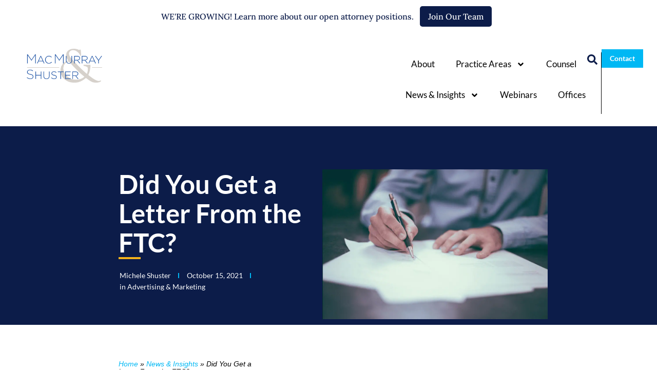

--- FILE ---
content_type: text/html; charset=UTF-8
request_url: https://mslawgroup.com/did-you-get-a-letter-from-the-ftc/
body_size: 67819
content:
<!doctype html>
<html lang="en-US">
<head>
	
	<!-- Google Tag Manager -->
	<script type="pmdelayedscript" data-cfasync="false" data-no-optimize="1" data-no-defer="1" data-no-minify="1">(function(w,d,s,l,i){w[l]=w[l]||[];w[l].push({'gtm.start':new Date().getTime(),event:'gtm.js'});var f=d.getElementsByTagName(s)[0],j=d.createElement(s),dl=l!='dataLayer'?'&l='+l:'';j.async=!0;j.src='https://www.googletagmanager.com/gtm.js?id='+i+dl;f.parentNode.insertBefore(j,f)})(window,document,'script','dataLayer','GTM-NRZLBNQ9')</script>
	<!-- End Google Tag Manager -->
	
	<meta charset="UTF-8">
<script>var gform;gform||(document.addEventListener("gform_main_scripts_loaded",function(){gform.scriptsLoaded=!0}),document.addEventListener("gform/theme/scripts_loaded",function(){gform.themeScriptsLoaded=!0}),window.addEventListener("DOMContentLoaded",function(){gform.domLoaded=!0}),gform={domLoaded:!1,scriptsLoaded:!1,themeScriptsLoaded:!1,isFormEditor:()=>"function"==typeof InitializeEditor,callIfLoaded:function(o){return!(!gform.domLoaded||!gform.scriptsLoaded||!gform.themeScriptsLoaded&&!gform.isFormEditor()||(gform.isFormEditor()&&console.warn("The use of gform.initializeOnLoaded() is deprecated in the form editor context and will be removed in Gravity Forms 3.1."),o(),0))},initializeOnLoaded:function(o){gform.callIfLoaded(o)||(document.addEventListener("gform_main_scripts_loaded",()=>{gform.scriptsLoaded=!0,gform.callIfLoaded(o)}),document.addEventListener("gform/theme/scripts_loaded",()=>{gform.themeScriptsLoaded=!0,gform.callIfLoaded(o)}),window.addEventListener("DOMContentLoaded",()=>{gform.domLoaded=!0,gform.callIfLoaded(o)}))},hooks:{action:{},filter:{}},addAction:function(o,r,e,t){gform.addHook("action",o,r,e,t)},addFilter:function(o,r,e,t){gform.addHook("filter",o,r,e,t)},doAction:function(o){gform.doHook("action",o,arguments)},applyFilters:function(o){return gform.doHook("filter",o,arguments)},removeAction:function(o,r){gform.removeHook("action",o,r)},removeFilter:function(o,r,e){gform.removeHook("filter",o,r,e)},addHook:function(o,r,e,t,n){null==gform.hooks[o][r]&&(gform.hooks[o][r]=[]);var d=gform.hooks[o][r];null==n&&(n=r+"_"+d.length),gform.hooks[o][r].push({tag:n,callable:e,priority:t=null==t?10:t})},doHook:function(r,o,e){var t;if(e=Array.prototype.slice.call(e,1),null!=gform.hooks[r][o]&&((o=gform.hooks[r][o]).sort(function(o,r){return o.priority-r.priority}),o.forEach(function(o){"function"!=typeof(t=o.callable)&&(t=window[t]),"action"==r?t.apply(null,e):e[0]=t.apply(null,e)})),"filter"==r)return e[0]},removeHook:function(o,r,t,n){var e;null!=gform.hooks[o][r]&&(e=(e=gform.hooks[o][r]).filter(function(o,r,e){return!!(null!=n&&n!=o.tag||null!=t&&t!=o.priority)}),gform.hooks[o][r]=e)}})</script>

	<meta name="viewport" content="width=device-width, initial-scale=1">
	<link rel="profile" href="https://gmpg.org/xfn/11">
	<meta name='robots' content='index, follow, max-image-preview:large, max-snippet:-1, max-video-preview:-1' />
<link rel='preconnect' href='https://cdn.shortpixel.ai' crossorigin>


<link rel='dns-prefetch' href='//cdn.shortpixel.ai'>
<link rel='dns-prefetch' href='//www.google-analytics.com'>

	<!-- This site is optimized with the Yoast SEO plugin v26.7 - https://yoast.com/wordpress/plugins/seo/ -->
	<title>Did You Get a Letter From the FTC? - Mac Murray &amp; Shuster LLP</title>
<link rel='preload' href='https://cdn.shortpixel.ai/spai/q_lossy+ret_img+to_auto/mslawgroup.com/wp-content/uploads/2025/04/MMS-Logo-1024x463.png' as='image' imagesrcset='https://cdn.shortpixel.ai/spai/q_lossy+ret_img+to_auto/mslawgroup.com/wp-content/uploads/2025/04/MMS-Logo-1024x463.png 1024w, https://cdn.shortpixel.ai/spai/q_lossy+ret_img+to_auto/mslawgroup.com/wp-content/uploads/2025/04/MMS-Logo-300x136.png 300w, https://cdn.shortpixel.ai/spai/q_lossy+ret_img+to_auto/mslawgroup.com/wp-content/uploads/2025/04/MMS-Logo-768x347.png 768w, https://cdn.shortpixel.ai/spai/q_lossy+ret_img+to_auto/mslawgroup.com/wp-content/uploads/2025/04/MMS-Logo-1536x694.png 1536w, https://cdn.shortpixel.ai/spai/q_lossy+ret_img+to_auto/mslawgroup.com/wp-content/uploads/2025/04/MMS-Logo.png 1650w' imagesizes='(max-width: 800px) 100vw, 800px'/>
<link rel='preload' href='https://cdn.shortpixel.ai/spai/q_lossy+ret_img+to_auto/mslawgroup.com/wp-content/uploads/2021/10/letter-1024x681.png' as='image' imagesrcset='https://cdn.shortpixel.ai/spai/q_lossy+ret_img+to_auto/mslawgroup.com/wp-content/uploads/2021/10/letter-1024x681.png 1024w, https://cdn.shortpixel.ai/spai/q_lossy+ret_img+to_auto/mslawgroup.com/wp-content/uploads/2021/10/letter-300x200.png 300w, https://cdn.shortpixel.ai/spai/q_lossy+ret_img+to_auto/mslawgroup.com/wp-content/uploads/2021/10/letter-768x511.png 768w, https://cdn.shortpixel.ai/spai/q_lossy+ret_img+to_auto/mslawgroup.com/wp-content/uploads/2021/10/letter.png 1200w' imagesizes='(max-width: 800px) 100vw, 800px'/>
<style id="flying-press-css">:where(.wp-block-button__link){box-shadow:none;border-radius:9999px;padding:calc(.667em + 2px) calc(1.333em + 2px);text-decoration:none}:root :where(.wp-block-button .wp-block-button__link.is-style-outline),:root :where(.wp-block-button.is-style-outline>.wp-block-button__link){border:2px solid;padding:.667em 1.333em}:root :where(.wp-block-button .wp-block-button__link.is-style-outline:not(.has-text-color)),:root :where(.wp-block-button.is-style-outline>.wp-block-button__link:not(.has-text-color)){color:currentColor}:root :where(.wp-block-button .wp-block-button__link.is-style-outline:not(.has-background)),:root :where(.wp-block-button.is-style-outline>.wp-block-button__link:not(.has-background)){background-color:initial;background-image:none}:where(.wp-block-calendar table:not(.has-background) th){background:#ddd}:where(.wp-block-columns){margin-bottom:1.75em}:where(.wp-block-columns.has-background){padding:1.25em 2.375em}:where(.wp-block-post-comments input[type=submit]){border:none}:where(.wp-block-cover-image:not(.has-text-color)),:where(.wp-block-cover:not(.has-text-color)){color:#fff}:where(.wp-block-cover-image.is-light:not(.has-text-color)),:where(.wp-block-cover.is-light:not(.has-text-color)){color:#000}:root :where(.wp-block-cover h1:not(.has-text-color)),:root :where(.wp-block-cover h2:not(.has-text-color)),:root :where(.wp-block-cover h3:not(.has-text-color)),:root :where(.wp-block-cover h4:not(.has-text-color)),:root :where(.wp-block-cover h5:not(.has-text-color)),:root :where(.wp-block-cover h6:not(.has-text-color)),:root :where(.wp-block-cover p:not(.has-text-color)){color:inherit}:where(.wp-block-file){margin-bottom:1.5em}:where(.wp-block-file__button){border-radius:2em;padding:.5em 1em;display:inline-block}:where(.wp-block-file__button):where(a):active,:where(.wp-block-file__button):where(a):focus,:where(.wp-block-file__button):where(a):hover,:where(.wp-block-file__button):where(a):visited{box-shadow:none;color:#fff;opacity:.85;text-decoration:none}:where(.wp-block-form-input__input){margin-bottom:.5em;padding:0 .5em;font-size:1em}:where(.wp-block-form-input__input)[type=date],:where(.wp-block-form-input__input)[type=datetime-local],:where(.wp-block-form-input__input)[type=datetime],:where(.wp-block-form-input__input)[type=email],:where(.wp-block-form-input__input)[type=month],:where(.wp-block-form-input__input)[type=number],:where(.wp-block-form-input__input)[type=password],:where(.wp-block-form-input__input)[type=search],:where(.wp-block-form-input__input)[type=tel],:where(.wp-block-form-input__input)[type=text],:where(.wp-block-form-input__input)[type=time],:where(.wp-block-form-input__input)[type=url],:where(.wp-block-form-input__input)[type=week]{border-style:solid;border-width:1px;min-height:2em;line-height:2}:where(.wp-block-group.wp-block-group-is-layout-constrained){position:relative}:root :where(.wp-block-image.is-style-rounded img,.wp-block-image .is-style-rounded img){border-radius:9999px}@keyframes show-content-image{0%{visibility:hidden}99%{visibility:hidden}}@keyframes turn-on-visibility{0%{opacity:0}}@keyframes turn-off-visibility{0%{opacity:1;visibility:visible}99%{opacity:0;visibility:visible}}@keyframes lightbox-zoom-in{0%{transform:translate(calc((-100vw + var(--wp--lightbox-scrollbar-width))/2 + var(--wp--lightbox-initial-left-position)),calc(-50vh + var(--wp--lightbox-initial-top-position)))scale(var(--wp--lightbox-scale))}}@keyframes lightbox-zoom-out{0%{visibility:visible;transform:translate(-50%,-50%)scale(1)}99%{visibility:visible}}:where(.wp-block-latest-comments:not([style*=line-height] .wp-block-latest-comments__comment)){line-height:1.1}:where(.wp-block-latest-comments:not([style*=line-height] .wp-block-latest-comments__comment-excerpt p)){line-height:1.8}:root :where(.wp-block-latest-posts.is-grid){padding:0}:root :where(.wp-block-latest-posts.wp-block-latest-posts__list){padding-left:0}ol,ul{box-sizing:border-box}:root :where(.wp-block-list.has-background){padding:1.25em 2.375em}:where(.wp-block-navigation.has-background .wp-block-navigation-item a:not(.wp-element-button)),:where(.wp-block-navigation.has-background .wp-block-navigation-submenu a:not(.wp-element-button)),:where(.wp-block-navigation .wp-block-navigation__submenu-container .wp-block-navigation-item a:not(.wp-element-button)),:where(.wp-block-navigation .wp-block-navigation__submenu-container .wp-block-navigation-submenu a:not(.wp-element-button)),:where(.wp-block-navigation .wp-block-navigation__submenu-container .wp-block-navigation-submenu button.wp-block-navigation-item__content),:where(.wp-block-navigation .wp-block-navigation__submenu-container .wp-block-pages-list__item button.wp-block-navigation-item__content){padding:.5em 1em}@keyframes overlay-menu__fade-in-animation{0%{opacity:0;transform:translateY(.5em)}}:root :where(p.has-background){padding:1.25em 2.375em}:where(p.has-text-color:not(.has-link-color)) a{color:inherit}:where(.wp-block-post-comments-form input:not([type=submit])),:where(.wp-block-post-comments-form textarea){border:1px solid #949494;font-family:inherit;font-size:1em}:where(.wp-block-post-comments-form input:where(:not([type=submit]):not([type=checkbox]))),:where(.wp-block-post-comments-form textarea){padding:calc(.667em + 2px)}:where(.wp-block-post-excerpt){box-sizing:border-box;margin-bottom:var(--wp--style--block-gap);margin-top:var(--wp--style--block-gap)}:where(.wp-block-preformatted.has-background){padding:1.25em 2.375em}:where(.wp-block-search__button){border:1px solid #ccc;padding:6px 10px}:where(.wp-block-search__input){appearance:none;font-family:inherit;font-size:inherit;font-style:inherit;font-weight:inherit;letter-spacing:inherit;line-height:inherit;min-width:3rem;text-transform:inherit;border:1px solid #949494;flex-grow:1;margin-left:0;margin-right:0;padding:8px;text-decoration:unset!important}:where(.wp-block-search__button-inside .wp-block-search__inside-wrapper){box-sizing:border-box;background-color:#fff;border:1px solid #949494;padding:4px}:where(.wp-block-search__button-inside .wp-block-search__inside-wrapper) :where(.wp-block-search__button){padding:4px 8px}:root :where(.wp-block-separator.is-style-dots){text-align:center;height:auto;line-height:1}:root :where(.wp-block-separator.is-style-dots):before{color:currentColor;content:"···";letter-spacing:2em;padding-left:2em;font-family:serif;font-size:1.5em}:root :where(.wp-block-site-logo.is-style-rounded){border-radius:9999px}:root :where(.wp-block-social-links .wp-social-link a){padding:.25em}:root :where(.wp-block-social-links.is-style-logos-only .wp-social-link a){padding:0}:root :where(.wp-block-social-links.is-style-pill-shape .wp-social-link a){padding-left:.666667em;padding-right:.666667em}:root :where(.wp-block-tag-cloud.is-style-outline){flex-wrap:wrap;gap:1ch;display:flex}:root :where(.wp-block-tag-cloud.is-style-outline a){border:1px solid;margin-right:0;padding:1ch 2ch;font-size:unset!important;text-decoration:none!important}:root :where(.wp-block-table-of-contents){box-sizing:border-box}:where(.wp-block-term-description){box-sizing:border-box;margin-bottom:var(--wp--style--block-gap);margin-top:var(--wp--style--block-gap)}:where(pre.wp-block-verse){font-family:inherit}:root{--wp-block-synced-color:#7a00df;--wp-block-synced-color--rgb:122,0,223;--wp-bound-block-color:var(--wp-block-synced-color);--wp-editor-canvas-background:#ddd;--wp-admin-theme-color:#007cba;--wp-admin-theme-color--rgb:0,124,186;--wp-admin-theme-color-darker-10:#006ba1;--wp-admin-theme-color-darker-10--rgb:0,107,160.5;--wp-admin-theme-color-darker-20:#005a87;--wp-admin-theme-color-darker-20--rgb:0,90,135;--wp-admin-border-width-focus:2px}@media (resolution>=192dpi){:root{--wp-admin-border-width-focus:1.5px}}:root{--wp--preset--font-size--normal:16px;--wp--preset--font-size--huge:42px}.screen-reader-text{clip-path:inset(50%);border:0;width:1px;height:1px;margin:-1px;padding:0;position:absolute;overflow:hidden;word-wrap:normal!important}.screen-reader-text:focus{clip-path:none;color:#444;z-index:100000;background-color:#ddd;width:auto;height:auto;padding:15px 23px 14px;font-size:1em;line-height:normal;text-decoration:none;display:block;top:5px;left:5px}html :where(.has-border-color){border-style:solid}html :where([style*=border-top-color]){border-top-style:solid}html :where([style*=border-right-color]){border-right-style:solid}html :where([style*=border-bottom-color]){border-bottom-style:solid}html :where([style*=border-left-color]){border-left-style:solid}html :where([style*=border-width]){border-style:solid}html :where([style*=border-top-width]){border-top-style:solid}html :where([style*=border-right-width]){border-right-style:solid}html :where([style*=border-bottom-width]){border-bottom-style:solid}html :where([style*=border-left-width]){border-left-style:solid}html :where(img[class*=wp-image-]){max-width:100%;height:auto}:where(figure){margin:0 0 1em}html :where(.is-position-sticky){--wp-admin--admin-bar--position-offset:var(--wp-admin--admin-bar--height,0px)}@media screen and (width<=600px){html :where(.is-position-sticky){--wp-admin--admin-bar--position-offset:0px}}.bulletinwp-bulletins{-webkit-box-sizing:border-box;box-sizing:border-box;font-size:16px;font-weight:500;line-height:1.5;position:relative}.bulletinwp-bulletins .bulletinwp-bulletin-item{pointer-events:none;opacity:0;margin:0 auto;padding:0 12px;-webkit-transition:all .3s;transition:all .3s;position:relative;-webkit-box-shadow:0 10px 15px -3px #0000001a,0 4px 6px -2px #0000000d;box-shadow:0 10px 15px -3px #0000001a,0 4px 6px -2px #0000000d}@media (width>=768px){.bulletinwp-bulletins .bulletinwp-bulletin-item{padding:12px 24px}}.bulletinwp-bulletins .bulletinwp-main-container{margin:0 auto}.bulletinwp-bulletins .bulletinwp-top-container{justify-content:space-between;align-items:center;margin-bottom:8px;display:-webkit-box;display:-ms-flexbox;display:flex;position:relative}@media (width>=768px){.bulletinwp-bulletins .bulletinwp-top-container{margin-bottom:0}}.bulletinwp-bulletins .bulletinwp-center-container{-webkit-box-flex:1;-ms-flex-positive:1;flex-grow:1;align-items:center;width:0;display:-webkit-box;display:-ms-flexbox;display:flex;overflow:visible}.bulletinwp-bulletins .bulletinwp-right-container{z-index:1;-ms-flex-negative:0;flex-shrink:0;align-items:center;display:-webkit-box;display:-ms-flexbox;display:flex;position:relative}.bulletinwp-bulletins .bulletinwp-bulletin-content-wrapper{width:100%}.bulletinwp-bulletins .bulletinwp-bulletin-content-wrapper p{color:currentColor}.bulletinwp-bulletins .bulletinwp-bulletin-content-wrapper p:last-child{margin:0}.bulletinwp-bulletins .bulletinwp-bulletin-content-wrapper a{color:currentColor;border:none;text-decoration:underline}.bulletinwp-bulletins .bulletinwp-bulletin-content-wrapper a:hover{text-decoration:none}.bulletinwp-bulletins .bulletinwp-bulletin-content{display:none}@media (width>=768px){.bulletinwp-bulletins .bulletinwp-bulletin-content{display:block}}.bulletinwp-bulletins .bulletinwp-bulletin-mobile-content{display:block}@media (width>=768px){.bulletinwp-bulletins .bulletinwp-bulletin-mobile-content{display:none}}.bulletinwp-bulletins.bulletinwp-placement-top{width:100%;max-width:none;position:relative}.bulletinwp-bulletins.bulletinwp-placement-top .bulletinwp-bulletin-item{-webkit-box-shadow:none;box-shadow:none}@-webkit-keyframes marquee-part-one{}@keyframes marquee-part-one{}@-webkit-keyframes webkit-marquee-part-one{}@-webkit-keyframes marquee-part-two{}@keyframes marquee-part-two{}@-webkit-keyframes webkit-marquee-part-two{}@-webkit-keyframes flash{0%,50%,to{opacity:1}25%,75%{opacity:0}}@keyframes flash{0%,50%,to{opacity:1}25%,75%{opacity:0}}@-webkit-keyframes shake{10%,30%,50%,70%,90%{-webkit-transform:translate(-10px);transform:translate(-10px)}20%,40%,60%,80%{-webkit-transform:translate(10px);transform:translate(10px)}}@keyframes shake{10%,30%,50%,70%,90%{-webkit-transform:translate(-10px);transform:translate(-10px)}20%,40%,60%,80%{-webkit-transform:translate(10px);transform:translate(10px)}}@-webkit-keyframes swing{20%{-webkit-transform:rotate(15deg);transform:rotate(15deg)}40%{-webkit-transform:rotate(-10deg);transform:rotate(-10deg)}60%{-webkit-transform:rotate(5deg);transform:rotate(5deg)}80%{-webkit-transform:rotate(-5deg);transform:rotate(-5deg)}}@keyframes swing{20%{-webkit-transform:rotate(15deg);transform:rotate(15deg)}40%{-webkit-transform:rotate(-10deg);transform:rotate(-10deg)}60%{-webkit-transform:rotate(5deg);transform:rotate(5deg)}80%{-webkit-transform:rotate(-5deg);transform:rotate(-5deg)}}@-webkit-keyframes tada{10%,20%{-webkit-transform:scale3d(.9,.9,.9)rotate(-3deg);transform:scale3d(.9,.9,.9)rotate(-3deg)}30%,50%,70%,90%{-webkit-transform:scale3d(1.1,1.1,1.1)rotate(3deg);transform:scale3d(1.1,1.1,1.1)rotate(3deg)}40%,60%,80%{-webkit-transform:scale3d(1.1,1.1,1.1)rotate(-3deg);transform:scale3d(1.1,1.1,1.1)rotate(-3deg)}}@keyframes tada{10%,20%{-webkit-transform:scale3d(.9,.9,.9)rotate(-3deg);transform:scale3d(.9,.9,.9)rotate(-3deg)}30%,50%,70%,90%{-webkit-transform:scale3d(1.1,1.1,1.1)rotate(3deg);transform:scale3d(1.1,1.1,1.1)rotate(3deg)}40%,60%,80%{-webkit-transform:scale3d(1.1,1.1,1.1)rotate(-3deg);transform:scale3d(1.1,1.1,1.1)rotate(-3deg)}}@-webkit-keyframes heartBeat{0%{-webkit-transform:scale(1);transform:scale(1)}14%{-webkit-transform:scale(1.3);transform:scale(1.3)}28%{-webkit-transform:scale(1);transform:scale(1)}42%{-webkit-transform:scale(1.3);transform:scale(1.3)}70%{-webkit-transform:scale(1);transform:scale(1)}}@keyframes heartBeat{0%{-webkit-transform:scale(1);transform:scale(1)}14%{-webkit-transform:scale(1.3);transform:scale(1.3)}28%{-webkit-transform:scale(1);transform:scale(1)}42%{-webkit-transform:scale(1.3);transform:scale(1.3)}70%{-webkit-transform:scale(1);transform:scale(1)}}@-webkit-keyframes wobble{15%{-webkit-transform:translate(-25%)rotate(-5deg);transform:translate(-25%)rotate(-5deg)}30%{-webkit-transform:translate(20%)rotate(3deg);transform:translate(20%)rotate(3deg)}45%{-webkit-transform:translate(-15%)rotate(-3deg);transform:translate(-15%)rotate(-3deg)}60%{-webkit-transform:translate(10%)rotate(2deg);transform:translate(10%)rotate(2deg)}75%{-webkit-transform:translate(-5%)rotate(-1deg);transform:translate(-5%)rotate(-1deg)}}@keyframes wobble{15%{-webkit-transform:translate(-25%)rotate(-5deg);transform:translate(-25%)rotate(-5deg)}30%{-webkit-transform:translate(20%)rotate(3deg);transform:translate(20%)rotate(3deg)}45%{-webkit-transform:translate(-15%)rotate(-3deg);transform:translate(-15%)rotate(-3deg)}60%{-webkit-transform:translate(10%)rotate(2deg);transform:translate(10%)rotate(2deg)}75%{-webkit-transform:translate(-5%)rotate(-1deg);transform:translate(-5%)rotate(-1deg)}}.bulletinwp-bulletins .bulletinwp-center-container.bulletinwp-content-alignment-left,.bulletinwp-bulletins .bulletinwp-center-container.bulletinwp-content-alignment-center,.bulletinwp-bulletins .bulletinwp-center-container.bulletinwp-content-alignment-right{-webkit-box-orient:vertical;-webkit-box-direction:normal;-ms-flex-direction:column;flex-direction:column}@media (width>=768px){.bulletinwp-bulletins .bulletinwp-center-container.bulletinwp-content-alignment-left,.bulletinwp-bulletins .bulletinwp-center-container.bulletinwp-content-alignment-center,.bulletinwp-bulletins .bulletinwp-center-container.bulletinwp-content-alignment-right{-webkit-box-orient:horizontal;-webkit-box-direction:normal;-ms-flex-direction:row;flex-direction:row}}.bulletinwp-bulletins .bulletinwp-center-container.bulletinwp-content-alignment-left .bulletinwp-bulletin-content-wrapper,.bulletinwp-bulletins .bulletinwp-center-container.bulletinwp-content-alignment-center .bulletinwp-bulletin-content-wrapper,.bulletinwp-bulletins .bulletinwp-center-container.bulletinwp-content-alignment-right .bulletinwp-bulletin-content-wrapper{width:auto}.bulletinwp-bulletins .bulletinwp-center-container.bulletinwp-content-alignment-center{justify-content:center;align-items:center}.bulletinwp-bulletins .bulletinwp-button{text-align:center;white-space:nowrap;z-index:1;border:none;border-radius:5px;margin:0 8px 0 12px;padding:8px 16px;text-decoration:none;-webkit-transition:all .1s;transition:all .1s;-webkit-animation-duration:1s;animation-duration:1s;display:none}@media (width>=768px){.bulletinwp-bulletins .bulletinwp-button{display:inline-block}}.bulletinwp-bulletins .bulletinwp-button.bulletinwp-button-mobile{width:100%;margin:0;padding:8px 0;display:inline-block}@media (width>=768px){.bulletinwp-bulletins .bulletinwp-button.bulletinwp-button-mobile{display:none}}.bulletinwp-bulletins .bulletinwp-button .bulletinwp-button-label{display:none}@media (width>=768px){.bulletinwp-bulletins .bulletinwp-button .bulletinwp-button-label{display:block}}.bulletinwp-bulletins .bulletinwp-button .bulletinwp-button-mobile-label{display:block}@media (width>=768px){.bulletinwp-bulletins .bulletinwp-button .bulletinwp-button-mobile-label{display:none}}html{-webkit-text-size-adjust:100%;line-height:1.15}*,:after,:before{box-sizing:border-box}body{color:#333;-webkit-font-smoothing:antialiased;-moz-osx-font-smoothing:grayscale;background-color:#fff;margin:0;font-family:-apple-system,BlinkMacSystemFont,Segoe UI,Roboto,Helvetica Neue,Arial,Noto Sans,sans-serif,Apple Color Emoji,Segoe UI Emoji,Segoe UI Symbol,Noto Color Emoji;font-size:1rem;font-weight:400;line-height:1.5}h1,h2,h3,h4,h5,h6{color:inherit;margin-block:.5rem 1rem;font-family:inherit;font-weight:500;line-height:1.2}h1{font-size:2.5rem}h2{font-size:2rem}h3{font-size:1.75rem}p{margin-block:0 .9rem}a{color:#c36;background-color:#fff0;text-decoration:none}a:active,a:hover{color:#336}a:not([href]):not([tabindex]),a:not([href]):not([tabindex]):focus,a:not([href]):not([tabindex]):hover{color:inherit;text-decoration:none}a:not([href]):not([tabindex]):focus{outline:0}img{border-style:none;max-width:100%;height:auto}[hidden],template{display:none}@media print{*,:after,:before{box-shadow:none!important;color:#000!important;text-shadow:none!important;background:0 0!important}a,a:visited{text-decoration:underline}a[href]:after{content:" (" attr(href)")"}a[href^=\#]:after,a[href^=javascript\:]:after{content:""}img,tr{-moz-column-break-inside:avoid;break-inside:avoid}h2,h3,p{orphans:3;widows:3}h2,h3{-moz-column-break-after:avoid;break-after:avoid}}label{vertical-align:middle;line-height:1;display:inline-block}button,input,optgroup,select,textarea{margin:0;font-family:inherit;font-size:1rem;line-height:1.5}input[type=date],input[type=email],input[type=number],input[type=password],input[type=search],input[type=tel],input[type=text],input[type=url],select,textarea{border:1px solid #666;border-radius:3px;width:100%;padding:.5rem 1rem;transition:all .3s}input[type=date]:focus,input[type=email]:focus,input[type=number]:focus,input[type=password]:focus,input[type=search]:focus,input[type=tel]:focus,input[type=text]:focus,input[type=url]:focus,select:focus,textarea:focus{border-color:#333}button,input{overflow:visible}button,select{text-transform:none}[type=button],[type=reset],[type=submit],button{-webkit-appearance:button;width:auto}[type=button],[type=submit],button{color:#c36;text-align:center;-webkit-user-select:none;-moz-user-select:none;user-select:none;white-space:nowrap;background-color:#fff0;border:1px solid #c36;border-radius:3px;padding:.5rem 1rem;font-size:1rem;font-weight:400;transition:all .3s;display:inline-block}[type=button]:focus:not(:focus-visible),[type=submit]:focus:not(:focus-visible),button:focus:not(:focus-visible){outline:none}[type=button]:focus,[type=button]:hover,[type=submit]:focus,[type=submit]:hover,button:focus,button:hover{color:#fff;background-color:#c36;text-decoration:none}[type=button]:not(:disabled),[type=submit]:not(:disabled),button:not(:disabled){cursor:pointer}textarea{resize:vertical;overflow:auto}[type=checkbox],[type=radio]{box-sizing:border-box;padding:0}[type=number]::-webkit-inner-spin-button,[type=number]::-webkit-outer-spin-button{height:auto}[type=search]{-webkit-appearance:textfield;outline-offset:-2px}[type=search]::-webkit-search-decoration{-webkit-appearance:none}::-webkit-file-upload-button{-webkit-appearance:button;font:inherit}dd,dl,dt,li,ol,ul{vertical-align:baseline;background:#fff0;border:0;outline:0;margin-block:0;font-size:100%}.screen-reader-text{clip:rect(1px,1px,1px,1px);width:1px;height:1px;overflow:hidden;word-wrap:normal!important;position:absolute!important}.screen-reader-text:focus{clip-path:none;color:#333;z-index:100000;background-color:#eee;width:auto;height:auto;padding:12px 24px;font-size:1rem;line-height:normal;text-decoration:none;display:block;top:5px;left:5px;clip:auto!important}:root{--direction-multiplier:1}.elementor-screen-only,.screen-reader-text,.screen-reader-text span,.ui-helper-hidden-accessible{clip:rect(0,0,0,0);border:0;width:1px;height:1px;margin:-1px;padding:0;position:absolute;top:-10000em;overflow:hidden}.elementor *,.elementor :after,.elementor :before{box-sizing:border-box}.elementor a{box-shadow:none;text-decoration:none}.elementor img{box-shadow:none;border:none;border-radius:0;max-width:100%;height:auto}.elementor embed,.elementor iframe,.elementor object,.elementor video{border:none;width:100%;max-width:100%;margin:0;line-height:1}.elementor-element{--flex-direction:initial;--flex-wrap:initial;--justify-content:initial;--align-items:initial;--align-content:initial;--gap:initial;--flex-basis:initial;--flex-grow:initial;--flex-shrink:initial;--order:initial;--align-self:initial;align-self:var(--align-self);flex-basis:var(--flex-basis);flex-grow:var(--flex-grow);flex-shrink:var(--flex-shrink);order:var(--order)}.elementor-element:where(.e-con-full,.elementor-widget){align-content:var(--align-content);align-items:var(--align-items);flex-direction:var(--flex-direction);flex-wrap:var(--flex-wrap);gap:var(--row-gap)var(--column-gap);justify-content:var(--justify-content)}.elementor-align-left{text-align:left}.elementor-align-center .elementor-button,.elementor-align-left .elementor-button,.elementor-align-right .elementor-button{width:auto}:root{--page-title-display:block}.elementor-page-title,h1.entry-title{display:var(--page-title-display)}@keyframes eicon-spin{0%{transform:rotate(0)}}.elementor-widget{position:relative}.elementor-widget:not(:last-child).elementor-absolute,.elementor-widget:not(:last-child).elementor-widget__width-auto,.elementor-widget:not(:last-child).elementor-widget__width-initial{margin-block-end:0}.elementor-grid{grid-column-gap:var(--grid-column-gap);grid-row-gap:var(--grid-row-gap);display:grid}.elementor-grid .elementor-grid-item{min-width:0}.elementor-grid-0 .elementor-grid{width:100%;word-spacing:var(--grid-column-gap);margin-block-end:calc(-1*var(--grid-row-gap));display:inline-block}.elementor-grid-0 .elementor-grid .elementor-grid-item{word-break:break-word;margin-block-end:var(--grid-row-gap);display:inline-block}.elementor-grid-1 .elementor-grid{grid-template-columns:repeat(1,1fr)}.elementor-grid-2 .elementor-grid{grid-template-columns:repeat(2,1fr)}@media (width<=1200px){.elementor-grid-tablet_extra-1 .elementor-grid{grid-template-columns:repeat(1,1fr)}}@media (width<=1024px){.elementor-grid-tablet-1 .elementor-grid{grid-template-columns:repeat(1,1fr)}.elementor-grid-tablet-2 .elementor-grid{grid-template-columns:repeat(2,1fr)}}@media (width<=767px){.elementor-grid-mobile-1 .elementor-grid{grid-template-columns:repeat(1,1fr)}}@media (width>=1367px){#elementor-device-mode:after{content:"desktop"}}@media (width>=2400px){#elementor-device-mode:after{content:"widescreen"}}@media (width<=1366px){#elementor-device-mode:after{content:"laptop"}}@media (width<=1200px){#elementor-device-mode:after{content:"tablet_extra"}}@media (width<=1024px){#elementor-device-mode:after{content:"tablet"}}@media (width<=880px){#elementor-device-mode:after{content:"mobile_extra"}}@media (width<=767px){#elementor-device-mode:after{content:"mobile"}}@media (prefers-reduced-motion:no-preference){html{scroll-behavior:smooth}}.e-con{--border-radius:0;--border-top-width:0px;--border-right-width:0px;--border-bottom-width:0px;--border-left-width:0px;--border-style:initial;--border-color:initial;--container-widget-width:100%;--container-widget-height:initial;--container-widget-flex-grow:0;--container-widget-align-self:initial;--content-width:min(100%,var(--container-max-width,1140px));--width:100%;--min-height:initial;--height:auto;--text-align:initial;--margin-top:0px;--margin-right:0px;--margin-bottom:0px;--margin-left:0px;--padding-top:var(--container-default-padding-top,10px);--padding-right:var(--container-default-padding-right,10px);--padding-bottom:var(--container-default-padding-bottom,10px);--padding-left:var(--container-default-padding-left,10px);--position:relative;--z-index:revert;--overflow:visible;--gap:var(--widgets-spacing,20px);--row-gap:var(--widgets-spacing-row,20px);--column-gap:var(--widgets-spacing-column,20px);--overlay-mix-blend-mode:initial;--overlay-opacity:1;--overlay-transition:.3s;--e-con-grid-template-columns:repeat(3,1fr);--e-con-grid-template-rows:repeat(2,1fr);border-radius:var(--border-radius);height:var(--height);min-height:var(--min-height);min-width:0;overflow:var(--overflow);position:var(--position);width:var(--width);z-index:var(--z-index);--flex-wrap-mobile:wrap}.e-con:where(:not(.e-div-block-base)){transition:background var(--background-transition,.3s),border var(--border-transition,.3s),box-shadow var(--border-transition,.3s),transform var(--e-con-transform-transition-duration,.4s)}.e-con{--margin-block-start:var(--margin-top);--margin-block-end:var(--margin-bottom);--margin-inline-start:var(--margin-left);--margin-inline-end:var(--margin-right);--padding-inline-start:var(--padding-left);--padding-inline-end:var(--padding-right);--padding-block-start:var(--padding-top);--padding-block-end:var(--padding-bottom);--border-block-start-width:var(--border-top-width);--border-block-end-width:var(--border-bottom-width);--border-inline-start-width:var(--border-left-width);--border-inline-end-width:var(--border-right-width);margin-block-start:var(--margin-block-start);margin-block-end:var(--margin-block-end);margin-inline-start:var(--margin-inline-start);margin-inline-end:var(--margin-inline-end);padding-inline-start:var(--padding-inline-start);padding-inline-end:var(--padding-inline-end)}.e-con.e-flex{--flex-direction:column;--flex-basis:auto;--flex-grow:0;--flex-shrink:1;flex:var(--flex-grow)var(--flex-shrink)var(--flex-basis)}.e-con-full,.e-con>.e-con-inner{text-align:var(--text-align);padding-block-start:var(--padding-block-start);padding-block-end:var(--padding-block-end)}.e-con-full.e-flex,.e-con.e-flex>.e-con-inner{flex-direction:var(--flex-direction)}.e-con,.e-con>.e-con-inner{display:var(--display)}.e-con-boxed.e-flex{flex-flow:column;place-content:normal;align-items:normal}.e-con-boxed{gap:initial;text-align:initial}.e-con.e-flex>.e-con-inner{align-content:var(--align-content);align-items:var(--align-items);flex:auto;flex-wrap:var(--flex-wrap);align-self:auto;justify-content:var(--justify-content)}.e-con>.e-con-inner{gap:var(--row-gap)var(--column-gap);height:100%;max-width:var(--content-width);width:100%;margin:0 auto;padding-inline:0}:is(.elementor-section-wrap,[data-elementor-id])>.e-con{--margin-left:auto;--margin-right:auto;max-width:min(100%,var(--width))}.e-con .elementor-widget.elementor-widget{margin-block-end:0}.e-con:before,.e-con>.elementor-background-slideshow:before,.e-con>.elementor-motion-effects-container>.elementor-motion-effects-layer:before,:is(.e-con,.e-con>.e-con-inner)>.elementor-background-video-container:before{border-block-end-width:var(--border-block-end-width);border-block-start-width:var(--border-block-start-width);border-color:var(--border-color);border-inline-end-width:var(--border-inline-end-width);border-inline-start-width:var(--border-inline-start-width);border-radius:var(--border-radius);border-style:var(--border-style);content:var(--background-overlay);height:max(100% + var(--border-top-width) + var(--border-bottom-width),100%);left:calc(0px - var(--border-left-width));mix-blend-mode:var(--overlay-mix-blend-mode);opacity:var(--overlay-opacity);top:calc(0px - var(--border-top-width));transition:var(--overlay-transition,.3s);width:max(100% + var(--border-left-width) + var(--border-right-width),100%);display:block;position:absolute}.e-con:before{transition:background var(--overlay-transition,.3s),border-radius var(--border-transition,.3s),opacity var(--overlay-transition,.3s)}.e-con .elementor-widget{min-width:0}.e-con>.e-con-inner>.elementor-widget>.elementor-widget-container,.e-con>.elementor-widget>.elementor-widget-container{height:100%}.e-con.e-con>.e-con-inner>.elementor-widget,.elementor.elementor .e-con>.elementor-widget{max-width:100%}.e-con .elementor-widget:not(:last-child){--kit-widget-spacing:0px}@media (width<=767px){.e-con.e-flex{--width:100%;--flex-wrap:var(--flex-wrap-mobile)}}.elementor-element:where(:not(.e-con)):where(:not(.e-div-block-base)) .elementor-widget-container,.elementor-element:where(:not(.e-con)):where(:not(.e-div-block-base)):not(:has(.elementor-widget-container)){transition:background .3s,border .3s,border-radius .3s,box-shadow .3s,transform var(--e-transform-transition-duration,.4s)}.elementor-heading-title{margin:0;padding:0;line-height:1}.elementor-button{color:#fff;fill:#fff;text-align:center;background-color:#69727d;border-radius:3px;padding:12px 24px;font-size:15px;line-height:1;transition:all .3s;display:inline-block}.elementor-button:focus,.elementor-button:hover,.elementor-button:visited{color:#fff}.elementor-button-content-wrapper{flex-direction:row;justify-content:center;gap:5px;display:flex}.elementor-button-text{display:inline-block}.elementor-button span{text-decoration:inherit}.elementor-icon{color:#69727d;text-align:center;font-size:50px;line-height:1;transition:all .3s;display:inline-block}.elementor-icon:hover{color:#69727d}.elementor-icon i,.elementor-icon svg{width:1em;height:1em;display:block;position:relative}.elementor-icon i:before,.elementor-icon svg:before{position:absolute;left:50%;transform:translate(-50%)}.animated{animation-duration:1.25s}.animated.animated-slow{animation-duration:2s}.animated.animated-fast{animation-duration:.75s}.animated.infinite{animation-iteration-count:infinite}.animated.reverse{animation-direction:reverse;animation-fill-mode:forwards}@media (prefers-reduced-motion:reduce){.animated{animation:none!important}html *{transition-duration:0s!important;transition-delay:0s!important}}@media (width<=767px){.elementor .elementor-hidden-mobile,.elementor .elementor-hidden-phone{display:none}}@media (width>=768px) and (width<=880px){.elementor .elementor-hidden-mobile_extra{display:none}}@media (width>=881px) and (width<=1024px){.elementor .elementor-hidden-tablet{display:none}}@media (width>=1025px) and (width<=1200px){.elementor .elementor-hidden-tablet_extra{display:none}}@media (width>=1201px) and (width<=1366px){.elementor .elementor-hidden-laptop{display:none}}@media (width>=1367px) and (width<=2399px){.elementor .elementor-hidden-desktop{display:none}}.elementor-kit-8{--e-global-color-primary:#004bb7;--e-global-color-secondary:#0c1c49;--e-global-color-text:#000;--e-global-color-accent:#00b8f4;--e-global-color-7959377:#f4b21b;--e-global-color-f98a08b:#d6d1cb;--e-global-color-3a8baf7:#f2f2f2;--e-global-color-b118bce:#fff;--e-global-typography-primary-font-family:"Lato";--e-global-typography-primary-font-size:70px;--e-global-typography-primary-font-weight:700;--e-global-typography-primary-line-height:80px;--e-global-typography-secondary-font-family:"Lato";--e-global-typography-secondary-font-size:37px;--e-global-typography-secondary-font-weight:700;--e-global-typography-secondary-line-height:50px;--e-global-typography-text-font-family:"Lora";--e-global-typography-text-font-size:21px;--e-global-typography-text-font-weight:400;--e-global-typography-text-line-height:34px;--e-global-typography-accent-font-family:"Lato";--e-global-typography-accent-font-size:22px;--e-global-typography-accent-font-weight:700;--e-global-typography-accent-line-height:32px;color:var(--e-global-color-text);font-family:var(--e-global-typography-text-font-family),Sans-serif;font-size:var(--e-global-typography-text-font-size);font-weight:var(--e-global-typography-text-font-weight);line-height:var(--e-global-typography-text-line-height)}.elementor-kit-8 button,.elementor-kit-8 input[type=button],.elementor-kit-8 input[type=submit],.elementor-kit-8 .elementor-button{background-color:var(--e-global-color-accent);color:var(--e-global-color-b118bce);border-style:solid;border-width:0;border-color:var(--e-global-color-secondary);border-radius:0;padding:7px 20px;font-family:Lato,sans-serif;font-size:14px;font-weight:700;line-height:24px}.elementor-kit-8 button:hover,.elementor-kit-8 button:focus,.elementor-kit-8 input[type=button]:hover,.elementor-kit-8 input[type=button]:focus,.elementor-kit-8 input[type=submit]:hover,.elementor-kit-8 input[type=submit]:focus,.elementor-kit-8 .elementor-button:hover,.elementor-kit-8 .elementor-button:focus{background-color:var(--e-global-color-secondary);color:var(--e-global-color-b118bce);border-radius:1px}.elementor-kit-8 a{color:var(--e-global-color-accent)}.elementor-kit-8 h1{color:var(--e-global-color-secondary);font-size:70px}.elementor-kit-8 h2{color:var(--e-global-color-secondary);font-family:var(--e-global-typography-secondary-font-family),Sans-serif;font-size:var(--e-global-typography-secondary-font-size);font-weight:var(--e-global-typography-secondary-font-weight);line-height:var(--e-global-typography-secondary-line-height)}.elementor-kit-8 h3{color:var(--e-global-color-text);font-family:var(--e-global-typography-text-font-family),Sans-serif;font-size:var(--e-global-typography-text-font-size);font-weight:var(--e-global-typography-text-font-weight);line-height:var(--e-global-typography-text-line-height)}.e-con{--container-max-width:1140px}.elementor-widget:not(:last-child){margin-block-end:20px}.elementor-element{--widgets-spacing:20px 20px;--widgets-spacing-row:20px;--widgets-spacing-column:20px}@media (width<=1366px){.elementor-kit-8{font-size:var(--e-global-typography-text-font-size);line-height:var(--e-global-typography-text-line-height)}.elementor-kit-8 h2{font-size:var(--e-global-typography-secondary-font-size);line-height:var(--e-global-typography-secondary-line-height)}.elementor-kit-8 h3{font-size:var(--e-global-typography-text-font-size);line-height:var(--e-global-typography-text-line-height)}}@media (width<=1024px){.elementor-kit-8{font-size:var(--e-global-typography-text-font-size);line-height:var(--e-global-typography-text-line-height)}.elementor-kit-8 h2{font-size:var(--e-global-typography-secondary-font-size);line-height:var(--e-global-typography-secondary-line-height)}.elementor-kit-8 h3{font-size:var(--e-global-typography-text-font-size);line-height:var(--e-global-typography-text-line-height)}.e-con{--container-max-width:1024px}}@media (width<=767px){.elementor-kit-8{font-size:var(--e-global-typography-text-font-size);line-height:var(--e-global-typography-text-line-height)}.elementor-kit-8 h2{font-size:var(--e-global-typography-secondary-font-size);line-height:var(--e-global-typography-secondary-line-height)}.elementor-kit-8 h3{font-size:var(--e-global-typography-text-font-size);line-height:var(--e-global-typography-text-line-height)}.e-con{--container-max-width:767px}}@media (width>=2400px){.elementor-kit-8{font-size:var(--e-global-typography-text-font-size);line-height:var(--e-global-typography-text-line-height)}.elementor-kit-8 h2{font-size:var(--e-global-typography-secondary-font-size);line-height:var(--e-global-typography-secondary-line-height)}.elementor-kit-8 h3{font-size:var(--e-global-typography-text-font-size);line-height:var(--e-global-typography-text-line-height)}}.premium-nav-widget-container{--pa-menu-width:300px}.premium-nav-widget-container ul{margin:0;padding:0;list-style:none}.premium-nav-widget-container .premium-main-nav-menu{height:100%;display:-webkit-flex;display:-ms-flexbox;display:flex}.premium-nav-ver .premium-ver-inner-container{width:45%;position:relative}.premium-nav-ver .premium-nav-menu-container,.premium-nav-ver .premium-ver-toggler{width:100%}.premium-nav-ver .premium-nav-menu-container{background-color:#fff;box-shadow:0 10px 25px #0000001a}.premium-nav-ver .premium-main-nav-menu{-webkit-flex-direction:column;-ms-flex-direction:column;flex-direction:column;align-items:flex-start;position:relative}.premium-nav-ver:not(.premium-hamburger-menu) .premium-nav-menu-item.menu-item-has-children .premium-sub-menu{visibility:hidden;opacity:0;min-width:250px;position:absolute}.premium-nav-ver .premium-nav-menu-item{width:100%}.premium-nav-ver:not(.premium-hamburger-menu).premium-vertical-right .premium-mega-content-container,.premium-nav-ver:not(.premium-hamburger-menu).premium-vertical-right .premium-nav-menu-item.menu-item-has-children .premium-sub-menu{top:0;left:100%}.premium-mobile-menu-outer-container .premium-mobile-menu-close,.premium-nav-widget-container .premium-hamburger-toggle{cursor:pointer;text-decoration:none}.premium-nav-widget-container .premium-hamburger-toggle{justify-content:center;align-items:center;display:none}.premium-nav-widget-container .premium-hamburger-toggle i{padding:.25em;font-size:22px}.premium-nav-widget-container .premium-hamburger-toggle svg{width:22px;height:22px}.premium-nav-widget-container .premium-hamburger-toggle .premium-toggle-close,.premium-nav-widget-container .premium-hamburger-toggle .premium-toggle-text,.premium-nav-widget-container .premium-hamburger-toggle i{color:#494c4f}.premium-nav-widget-container .premium-hamburger-toggle svg,.premium-nav-widget-container .premium-hamburger-toggle svg path{fill:#494c4f}.premium-nav-widget-container .premium-hamburger-toggle .premium-toggle-close,.premium-nav-widget-container .premium-hamburger-toggle .premium-toggle-text{margin:2px}.premium-nav-widget-container .premium-hamburger-toggle .premium-toggle-close{display:none}.premium-mobile-menu-container,.premium-mobile-menu-container .premium-main-mobile-menu{width:100%}.premium-mobile-menu-container ul{margin:0;padding:0;list-style:none}.premium-mobile-menu-container .premium-mobile-menu,.premium-mobile-menu-container .premium-sub-menu{-webkit-flex-direction:column;-ms-flex-direction:column;flex-direction:column;display:none}.premium-mobile-menu-container .premium-nav-menu-item{-webkit-flex-direction:column;-ms-flex-direction:column;flex-direction:column}.premium-mobile-menu-outer-container{opacity:0}.premium-slide-left .premium-mobile-menu-outer-container,body:not(.rtl) .premium-slide-auto .premium-mobile-menu-outer-container{-webkit-transform:translateX(-webkit-calc(-1*var(--pa-menu-width)));-ms-transform:translateX(calc(-1*var(--pa-menu-width)));transform:translateX(calc(-1*var(--pa-menu-width)));left:0}.premium-nav-slide-overlay{-webkit-backface-visibility:hidden;backface-visibility:hidden;z-index:10002;background:#0009;display:none;position:fixed;inset:0}.premium-nav-menu-container .premium-sub-menu{background-color:#fff}.premium-mobile-menu-container li,.premium-mobile-menu-container li>.premium-mega-content-container{width:100%!important}.premium-nav-menu-item{position:relative}.premium-nav-menu-item .premium-dropdown-icon,.premium-nav-menu-item .premium-menu-link{-webkit-transition:all .3s ease-in-out;transition:all .3s ease-in-out}.premium-nav-menu-item .premium-menu-link{align-items:center;height:100%;padding:7px 10px;text-decoration:none;display:-webkit-flex;display:-ms-flexbox;display:flex;position:relative}.premium-nav-menu-item .premium-dropdown-icon{margin:5px}.premium-nav-menu-item.menu-item-has-children{position:relative}.premium-nav-menu-item.menu-item-has-children .premium-sub-menu{z-index:9999}.premium-nav-menu-item.menu-item-has-children .premium-sub-menu .premium-sub-menu-link{justify-content:flex-start}.premium-nav-default{display:none}.premium-hamburger-toggle{width:100%}.premium-hamburger-toggle *{-webkit-transition:all .3s ease-in-out;transition:all .3s ease-in-out}.premium-menu-link-parent:after,.premium-menu-link-parent:before{-webkit-transition:all .3s cubic-bezier(.58,.3,.005,1);transition:all .3s cubic-bezier(.58,.3,.005,1);display:block;position:absolute}.premium-nav-menu-item:not(.premium-active-item) .premium-menu-link-parent:not(:hover):not(:focus):after,.premium-nav-menu-item:not(.premium-active-item) .premium-menu-link-parent:not(:hover):not(:focus):before{opacity:0}.premium-active-item:after,.premium-active-item:before,.premium-menu-link-parent:focus:after,.premium-menu-link-parent:focus:before,.premium-menu-link-parent:hover:after,.premium-menu-link-parent:hover:before{-webkit-transform:scale(1);-ms-transform:scale(1);transform:scale(1)}.premium-nav-menu-item .premium-mega-content-container,.premium-nav-menu-item .premium-sub-menu{-webkit-transition:all .5s ease-in-out .1s;transition:all .5s ease-in-out .1s}@-webkit-keyframes badge-pulse-grow{}@keyframes badge-pulse-grow{}@-webkit-keyframes badge-buzz{50%{-webkit-transform:translateY(-50%)translate(3px)rotate(2deg);transform:translateY(-50%)translate(3px)rotate(2deg)}to{-webkit-transform:translateY(-50%)translate(-3px)rotate(-2deg);transform:translateY(-50%)translate(-3px)rotate(-2deg)}}@keyframes badge-buzz{50%{-webkit-transform:translateY(-50%)translate(3px)rotate(3deg);transform:translateY(-50%)translate(3px)rotate(3deg)}to{-webkit-transform:translateY(-50%)translate(-3px)rotate(-3deg);transform:translateY(-50%)translate(-3px)rotate(-3deg)}}@-webkit-keyframes spin{0%{-webkit-transform:rotate(0);transform:rotate(0)}to{-webkit-transform:rotate(360deg);transform:rotate(360deg)}}@keyframes spin{0%{-webkit-transform:rotate(0);transform:rotate(0)}to{-webkit-transform:rotate(360deg);transform:rotate(360deg)}}.elementor-widget-image{text-align:center}.elementor-widget-image a{display:inline-block}.elementor-widget-image a img[src$=\.svg]{width:48px}.elementor-widget-image img{vertical-align:middle;display:inline-block}.elementor-item:after,.elementor-item:before{transition:all .3s cubic-bezier(.58,.3,.005,1);display:block;position:absolute}.elementor-item:not(:hover):not(:focus):not(.elementor-item-active):not(.highlighted):after,.elementor-item:not(:hover):not(:focus):not(.elementor-item-active):not(.highlighted):before{opacity:0}.elementor-item-active:after,.elementor-item-active:before,.elementor-item.highlighted:after,.elementor-item.highlighted:before,.elementor-item:focus:after,.elementor-item:focus:before,.elementor-item:hover:after,.elementor-item:hover:before{transform:scale(1)}.elementor-nav-menu--main .elementor-nav-menu a{transition:all .4s}.elementor-nav-menu--main .elementor-nav-menu a,.elementor-nav-menu--main .elementor-nav-menu a.highlighted,.elementor-nav-menu--main .elementor-nav-menu a:focus,.elementor-nav-menu--main .elementor-nav-menu a:hover{padding:13px 20px}.elementor-nav-menu--main .elementor-nav-menu ul{border-style:solid;border-width:0;width:12em;padding:0;position:absolute}.elementor-nav-menu--layout-horizontal{display:flex}.elementor-nav-menu--layout-horizontal .elementor-nav-menu{flex-wrap:wrap;display:flex}.elementor-nav-menu--layout-horizontal .elementor-nav-menu a{white-space:nowrap;flex-grow:1}.elementor-nav-menu--layout-horizontal .elementor-nav-menu>li{display:flex}.elementor-nav-menu--layout-horizontal .elementor-nav-menu>li ul,.elementor-nav-menu--layout-horizontal .elementor-nav-menu>li>.scroll-down{top:100%!important}.elementor-nav-menu--layout-horizontal .elementor-nav-menu>li:not(:first-child)>a{margin-inline-start:var(--e-nav-menu-horizontal-menu-item-margin)}.elementor-nav-menu--layout-horizontal .elementor-nav-menu>li:not(:first-child)>.scroll-down,.elementor-nav-menu--layout-horizontal .elementor-nav-menu>li:not(:first-child)>.scroll-up,.elementor-nav-menu--layout-horizontal .elementor-nav-menu>li:not(:first-child)>ul{inset-inline-start:var(--e-nav-menu-horizontal-menu-item-margin)!important}.elementor-nav-menu--layout-horizontal .elementor-nav-menu>li:not(:last-child)>a{margin-inline-end:var(--e-nav-menu-horizontal-menu-item-margin)}.elementor-nav-menu--layout-horizontal .elementor-nav-menu>li:not(:last-child):after{border-color:var(--e-nav-menu-divider-color,#000);border-left-style:var(--e-nav-menu-divider-style,solid);border-left-width:var(--e-nav-menu-divider-width,2px);content:var(--e-nav-menu-divider-content,none);height:var(--e-nav-menu-divider-height,35%);align-self:center}.elementor-nav-menu__align-end .elementor-nav-menu{justify-content:flex-end;margin-inline-start:auto}.elementor-nav-menu__align-end .elementor-nav-menu--layout-vertical>ul>li>a{justify-content:flex-end}.elementor-widget-nav-menu:not(.elementor-nav-menu--toggle) .elementor-menu-toggle{display:none}.elementor-widget-nav-menu .elementor-widget-container,.elementor-widget-nav-menu:not(:has(.elementor-widget-container)):not([class*=elementor-hidden-]){flex-direction:column;display:flex}.elementor-nav-menu{z-index:2;position:relative}.elementor-nav-menu:after{clear:both;content:" ";font:0/0 serif;visibility:hidden;height:0;display:block;overflow:hidden}.elementor-nav-menu,.elementor-nav-menu li,.elementor-nav-menu ul{-webkit-tap-highlight-color:#fff0;margin:0;padding:0;line-height:normal;list-style:none;display:block}.elementor-nav-menu ul{display:none}.elementor-nav-menu ul ul a,.elementor-nav-menu ul ul a:active,.elementor-nav-menu ul ul a:focus,.elementor-nav-menu ul ul a:hover{border-left:16px solid #fff0}.elementor-nav-menu ul ul ul a,.elementor-nav-menu ul ul ul a:active,.elementor-nav-menu ul ul ul a:focus,.elementor-nav-menu ul ul ul a:hover{border-left:24px solid #fff0}.elementor-nav-menu ul ul ul ul a,.elementor-nav-menu ul ul ul ul a:active,.elementor-nav-menu ul ul ul ul a:focus,.elementor-nav-menu ul ul ul ul a:hover{border-left:32px solid #fff0}.elementor-nav-menu ul ul ul ul ul a,.elementor-nav-menu ul ul ul ul ul a:active,.elementor-nav-menu ul ul ul ul ul a:focus,.elementor-nav-menu ul ul ul ul ul a:hover{border-left:40px solid #fff0}.elementor-nav-menu a,.elementor-nav-menu li{position:relative}.elementor-nav-menu li{border-width:0}.elementor-nav-menu a{align-items:center;display:flex}.elementor-nav-menu a,.elementor-nav-menu a:focus,.elementor-nav-menu a:hover{padding:10px 20px;line-height:20px}.elementor-nav-menu--dropdown .elementor-item.elementor-item-active,.elementor-nav-menu--dropdown .elementor-item.highlighted,.elementor-nav-menu--dropdown .elementor-item:focus,.elementor-nav-menu--dropdown .elementor-item:hover,.elementor-sub-item.elementor-item-active,.elementor-sub-item.highlighted,.elementor-sub-item:focus,.elementor-sub-item:hover{color:#fff;background-color:#3f444b}.elementor-menu-toggle{color:#33373d;cursor:pointer;font-size:var(--nav-menu-icon-size,22px);background-color:#0000000d;border:0 solid;border-radius:3px;justify-content:center;align-items:center;padding:.25em;display:flex}.elementor-menu-toggle.elementor-active .elementor-menu-toggle__icon--open,.elementor-menu-toggle:not(.elementor-active) .elementor-menu-toggle__icon--close{display:none}.elementor-menu-toggle .e-font-icon-svg{fill:#33373d;width:1em;height:1em}.elementor-menu-toggle svg{width:1em;height:auto;fill:var(--nav-menu-icon-color,currentColor)}span.elementor-menu-toggle__icon--close,span.elementor-menu-toggle__icon--open{line-height:1}.elementor-nav-menu--dropdown{background-color:#fff;font-size:13px}.elementor-nav-menu--dropdown-none .elementor-menu-toggle,.elementor-nav-menu--dropdown-none .elementor-nav-menu--dropdown{display:none}.elementor-nav-menu--dropdown.elementor-nav-menu__container{transform-origin:top;margin-top:10px;transition:max-height .3s,transform .3s;overflow:hidden auto}.elementor-nav-menu--dropdown.elementor-nav-menu__container .elementor-sub-item{font-size:.85em}.elementor-nav-menu--dropdown a{color:#33373d}ul.elementor-nav-menu--dropdown a,ul.elementor-nav-menu--dropdown a:focus,ul.elementor-nav-menu--dropdown a:hover{text-shadow:none;border-inline-start:8px solid #fff0}.elementor-nav-menu--toggle{--menu-height:100vh}.elementor-nav-menu--toggle .elementor-menu-toggle:not(.elementor-active)+.elementor-nav-menu__container{max-height:0;overflow:hidden;transform:scaleY(0)}@media (width<=767px){.elementor-nav-menu--dropdown-mobile .elementor-nav-menu--main{display:none}}@media (width>=768px){.elementor-nav-menu--dropdown-mobile .elementor-menu-toggle,.elementor-nav-menu--dropdown-mobile .elementor-nav-menu--dropdown{display:none}.elementor-nav-menu--dropdown-mobile nav.elementor-nav-menu--dropdown.elementor-nav-menu__container{overflow-y:hidden}}@keyframes hide-scroll{0%,to{overflow:hidden}}@keyframes elementor-animation-bob{0%{transform:translateY(-8px)}50%{transform:translateY(-4px)}to{transform:translateY(-8px)}}@keyframes elementor-animation-bob-float{to{transform:translateY(-8px)}}.elementor-animation-bob:active,.elementor-animation-bob:focus,.elementor-animation-bob:hover{animation-name:elementor-animation-bob-float,elementor-animation-bob;animation-duration:.3s,1.5s;animation-timing-function:ease-out,ease-in-out;animation-iteration-count:1,infinite;animation-direction:normal,alternate;animation-delay:0s,.3s;animation-fill-mode:forwards}.elementor-widget-search{--e-search-white:#fff;--e-search-light-grey:#cdcdcd;--e-search-medium-grey:#515962;--e-search-dark-grey:#2d2d2d;--e-search-black:#000;--e-search-dark-red:#c36;--e-search-dark-purple:#336;--e-search-input-color:var(--e-search-medium-grey);--e-search-input-border-color:var(--e-search-light-grey);--e-search-input-border-radius:0;--e-search-input-gap:4px;--e-search-input-padding:16px;--e-search-input-padding-inline-start:16px;--e-search-input-padding-inline-end:16px;--e-search-input-padding-block-start:16px;--e-search-input-padding-block-end:16px;--e-search-input-transition:.3s;--e-search-placeholder-color:var(--e-search-medium-grey);--e-search-icon-label-color:var(--e-search-medium-grey);--e-search-icon-label-size:24px;--e-search-icon-label-absolute-width:initial;--e-search-icon-clear-color:var(--e-search-light-grey);--e-search-icon-clear-size:12px;--e-search-icon-clear-absolute-width:initial;--e-search-icon-clear-transition:.3s;--e-search-submit-color:var(--e-search-white);--e-search-submit-background-color:var(--e-search-dark-grey);--e-search-submit-border-color:none;--e-search-submit-border-type:none;--e-search-submit-border-radius:0;--e-search-submit-border-width:0px;--e-search-submit-padding:24px;--e-search-submit-margin-inline-start:8px;--e-search-submit-button-width:initial;--e-search-submit-button-flex-direction:row;--e-search-submit-hover-transition:.3s;--e-search-pagination-numbers-padding-left:8px;--e-search-pagination-numbers-padding-right:8px;--e-search-icon-submit-color:var(--e-search-white);--e-search-submit-icon-gap:8px;--e-search-submit-icon-margin-inline-start:0px;--e-search-submit-icon-margin-inline-end:var(--e-search-submit-icon-gap);--e-search-icon-submit-size:24px;--e-search-submit-transition:.3s;--e-search-results-background-color:var(--e-search-white);--e-search-results-border-color:var(--e-search-light-grey);--e-search-results-border-type:solid;--e-search-results-border-width:1px;--e-search-results-border-radius:0px;--e-search-results-padding:16px;--e-search-results-width:100%;--e-search-results-columns:1;--e-search-results-max-height:initial;--e-search-input-and-results-gap:8px;--e-search-results-transition:.3s;--e-search-loop-item-equal-height:initial;--e-search-results-grid-auto-rows:initial;--e-search-results-inset-inline-start:initial;--e-search-results-inset-inline-end:initial;--e-search-results-transform:initial;--e-search-results-default-gap:16px;--e-search-results-column-gap:var(--e-search-results-default-gap);--e-search-results-row-gap:var(--e-search-results-default-gap);--e-search-pagination-inset-inline-start:initial;--e-search-pagination-inline-end:initial;--e-search-pagination-transform:initial;--e-search-pagination-border-radius:0px;--e-search-pagination-background-color:var(--e-search-black);--e-search-pagination-text-align:center;--e-search-pagination-justify-content:center;--e-search-pagination-color:var(--e-search-dark-red);--e-search-pagination-hover:var(--e-search-dark-purple);--e-search-pagination-current:var(--e-search-black);--e-search-pagination-page-numbers-gap:10px;--e-search-pagination-block-end-spacing:0px;--e-search-pagination-block-start-spacing:0px;--e-search-pagination-vertical-position:column;--e-search-nothing-found-padding-block-start:0;--e-search-nothing-found-padding-block-end:0;--e-search-nothing-found-results-columns:1;--e-search-nothing-found-message-color:var(--e-search-medium-grey);--e-search-nothing-found-message-alignment:center;--e-search-loader-icon-color:var(--e-search-black);--e-search-loader-icon-size:34px}.elementor-widget-search .e-search-form{display:flex}.elementor-widget-search .e-search-label{z-index:10;display:flex;position:relative}.elementor-widget-search .e-search-label>i,.elementor-widget-search .e-search-label>svg{transition:width,height;position:absolute;inset-block-start:50%;inset-inline-start:var(--e-search-input-padding-inline-start);transform:translateY(-50%)}.elementor-widget-search .e-search-label>i:is(i),.elementor-widget-search .e-search-label>svg:is(i){color:var(--e-search-icon-label-color);font-size:var(--e-search-icon-label-size)}.elementor-widget-search .e-search-label>i:is(svg),.elementor-widget-search .e-search-label>svg:is(svg){fill:var(--e-search-icon-label-color);height:var(--e-search-icon-label-size);width:auto}.elementor-widget-search .e-search-input-wrapper{flex-direction:column;flex:1;display:flex;position:relative}.elementor-widget-search .e-search-input-wrapper>i,.elementor-widget-search .e-search-input-wrapper>svg{cursor:pointer;transition:color var(--e-search-icon-clear-transition),fill var(--e-search-icon-clear-transition),width 0s,height 0s;position:absolute;inset-block-start:50%;inset-inline-end:var(--e-search-input-padding-inline-end);transform:translateY(-50%)}.elementor-widget-search .e-search-input-wrapper>i:is(i),.elementor-widget-search .e-search-input-wrapper>svg:is(i){color:var(--e-search-icon-clear-color);font-size:var(--e-search-icon-clear-size)}.elementor-widget-search .e-search-input-wrapper>i:is(svg),.elementor-widget-search .e-search-input-wrapper>svg:is(svg){fill:var(--e-search-icon-clear-color);height:var(--e-search-icon-clear-size);width:auto}.elementor-widget-search .e-search-input{--e-search-icons-min-height:max(var(--e-search-icon-clear-size),var(--e-search-icon-label-size));border-color:var(--e-search-input-border-color);border-radius:var(--e-search-input-border-radius);color:var(--e-search-input-color);height:100%;min-height:calc(var(--e-search-input-padding-block-end) + var(--e-search-input-padding-block-start) + var(--e-search-icons-min-height));padding-block-start:var(--e-search-input-padding-block-start);padding-block-end:var(--e-search-input-padding-block-end);padding-inline-start:calc(var(--e-search-input-padding-inline-start) + var(--e-search-icon-label-absolute-width) + var(--e-search-input-gap));padding-inline-end:calc(var(--e-search-input-padding-inline-end) + var(--e-search-icon-clear-absolute-width) + var(--e-search-input-gap));transition:padding-inline}.elementor-widget-search .e-search-input::-moz-placeholder{color:var(--e-search-placeholder-color)}.elementor-widget-search .e-search-input::placeholder{color:var(--e-search-placeholder-color)}.elementor-widget-search .e-search-input:focus{transition:var(--e-search-input-transition);outline:none}.elementor-widget-search .e-search-input::-ms-clear,.elementor-widget-search .e-search-input::-ms-reveal{width:0;height:0;display:none}.elementor-widget-search .e-search-input::-webkit-search-cancel-button,.elementor-widget-search .e-search-input::-webkit-search-decoration,.elementor-widget-search .e-search-input::-webkit-search-results-button,.elementor-widget-search .e-search-input::-webkit-search-results-decoration{display:none}.elementor-widget-search .e-search-results-container{background-color:var(--e-search-results-background-color);border-radius:var(--e-search-results-border-radius);height:fit-content;transform:var(--e-search-results-transform);width:var(--e-search-results-width);z-index:2000;display:flex;position:absolute;inset-block-start:calc(100% + var(--e-search-input-and-results-gap));inset-inline-start:var(--e-search-results-inset-inline-start);inset-inline-end:var(--e-search-results-inset-inline-end)}.elementor-widget-search .e-search-results-container>div{border:var(--e-search-results-border-type)var(--e-search-results-border-width)var(--e-search-results-border-color);border-radius:var(--e-search-results-border-radius);max-height:var(--e-search-results-max-height);padding:var(--e-search-results-padding);width:100%;overflow:auto}.elementor-widget-search .e-search-results-container>div:empty{display:none}.elementor-widget-search .e-search-results-container>div .e-loop-item .elementor-section-wrap>.e-con,.elementor-widget-search .e-search-results-container>div .e-loop-item>.e-con,.elementor-widget-search .e-search-results-container>div .e-loop-item>.elementor-section,.elementor-widget-search .e-search-results-container>div .e-loop-item>.elementor-section>.elementor-container{height:var(--e-search-loop-item-equal-height)}.elementor-widget-search .e-search-results{display:none}.elementor-widget-search .e-search .e-search-submit{background-color:var(--e-search-submit-background-color);border-color:var(--e-search-submit-border-color);border-radius:var(--e-search-submit-border-radius);border-style:var(--e-search-submit-border-type);border-width:var(--e-search-submit-border-width);color:var(--e-search-submit-color);flex-direction:var(--e-search-submit-button-flex-direction);font-size:var(--e-search-form-submit-icon-size);padding:var(--e-search-submit-padding);transition:var(--e-search-submit-hover-transition);width:var(--e-search-submit-button-width);align-items:center;margin-inline-start:var(--e-search-submit-margin-inline-start);display:flex}.elementor-widget-search .e-search .e-search-submit:focus{transition:--e-search-submit-transition}.elementor-widget-search .e-search .e-search-submit:focus:not(:focus-visible){outline:none}.elementor-widget-search .e-search .e-search-submit>i,.elementor-widget-search .e-search .e-search-submit>svg{margin-inline-start:var(--e-search-submit-icon-margin-inline-start);margin-inline-end:var(--e-search-submit-icon-margin-inline-end);transition:inherit}.elementor-widget-search .e-search .e-search-submit>i:is(i),.elementor-widget-search .e-search .e-search-submit>svg:is(i){color:var(--e-search-icon-submit-color);font-size:var(--e-search-icon-submit-size)}.elementor-widget-search .e-search .e-search-submit>i:is(svg),.elementor-widget-search .e-search .e-search-submit>svg:is(svg){fill:var(--e-search-icon-submit-color);height:var(--e-search-icon-submit-size);width:auto}.elementor-widget-search .e-search-input-wrapper,.elementor-widget-search .e-search-label *{transition:var(--e-search-input-transition)}.elementor-widget-search .hidden{opacity:0;visibility:hidden}.elementor-widget-search .hide-loader .e-search-results{flex-direction:var(--e-search-pagination-vertical-position);display:flex}@keyframes rotate{0%{transform:rotate(0)}}@keyframes fadeInDown{}.elementor-widget-off-canvas{--e-off-canvas-width:400px;--e-off-canvas-height:100vh;--e-off-canvas-justify-content:flex-start;--e-off-canvas-align-items:flex-start;--e-off-canvas-animation-duration:1.5s;--e-off-canvas-content-overflow:auto;--e-off-canvas-overlay-opacity:1;--e-off-canvas-animation-duration-minimum:Max(1ms,var(--e-off-canvas-animation-duration));height:fit-content}.elementor-widget-off-canvas .e-off-canvas{pointer-events:none;z-index:2147483630;width:100%;height:100%;position:fixed;top:0;left:0}.elementor-widget-off-canvas .e-off-canvas[aria-hidden=true]{opacity:0;visibility:hidden}.elementor-widget-off-canvas .e-off-canvas__overlay{height:100%;opacity:var(--e-off-canvas-overlay-opacity);pointer-events:all;background-color:#00000080;width:100%;transition:all;position:absolute;top:0;left:0}.elementor-widget-off-canvas .e-off-canvas__main{align-items:var(--e-off-canvas-align-items);justify-content:var(--e-off-canvas-justify-content);width:100%;height:100%;display:flex;position:absolute;top:0;left:0}.elementor-widget-off-canvas .e-off-canvas__main.animated{animation-duration:var(--e-off-canvas-animation-duration-minimum)}.elementor-widget-off-canvas .e-off-canvas__main.animated.none{opacity:1;visibility:visible;animation:1ms e-off-canvas-without-animation}.elementor-widget-off-canvas .e-off-canvas__main.animated.none.reversed{opacity:0;visibility:hidden}.elementor-widget-off-canvas .e-off-canvas__content{height:var(--e-off-canvas-height);overflow:var(--e-off-canvas-content-overflow);pointer-events:all;width:var(--e-off-canvas-width);background-color:#fff;box-shadow:2px 8px 23px 3px #0003}.elementor-widget-off-canvas .animated-reverse-wrapper{opacity:0;visibility:hidden;transform:none}.elementor-widget-off-canvas .animated-reverse-wrapper:not(.no-animation){animation:e-off-canvas-close var(--e-off-canvas-animation-duration-minimum)}.elementor-widget-off-canvas .animated-reverse-wrapper .no-animation{animation:1ms e-off-canvas-close}body:not(.elementor-editor-active) .e-con .elementor-widget-off-canvas{position:absolute}@keyframes e-off-canvas-close{0%,99.99%{opacity:1;visibility:visible}}@keyframes e-off-canvas-without-animation{0%{opacity:0;visibility:hidden}}.fa,.fab,.fad,.fal,.far,.fas{-moz-osx-font-smoothing:grayscale;-webkit-font-smoothing:antialiased;font-variant:normal;text-rendering:auto;font-style:normal;line-height:1;display:inline-block}@-webkit-keyframes fa-spin{0%{-webkit-transform:rotate(0);transform:rotate(0)}}@keyframes fa-spin{0%{-webkit-transform:rotate(0);transform:rotate(0)}}.fa-angle-down:before{content:""}.fa-angle-right:before{content:""}.fa-bars:before{content:""}.fa-times:before{content:""}@font-face{font-display:swap;font-family:"Font Awesome 5 Brands";font-style:normal;font-weight:400;src:url(https://mslawgroup.com/wp-content/plugins/elementor/assets/lib/font-awesome/webfonts/fa-brands-400.eot);src:url(https://mslawgroup.com/wp-content/plugins/elementor/assets/lib/font-awesome/webfonts/fa-brands-400.eot#iefix)format("embedded-opentype"),url(https://mslawgroup.com/wp-content/plugins/elementor/assets/lib/font-awesome/webfonts/fa-brands-400.woff2)format("woff2"),url(https://mslawgroup.com/wp-content/plugins/elementor/assets/lib/font-awesome/webfonts/fa-brands-400.woff)format("woff"),url(https://mslawgroup.com/wp-content/plugins/elementor/assets/lib/font-awesome/webfonts/fa-brands-400.ttf)format("truetype"),url(https://mslawgroup.com/wp-content/plugins/elementor/assets/lib/font-awesome/webfonts/fa-brands-400.svg#fontawesome)format("svg")}@font-face{font-display:swap;font-family:"Font Awesome 5 Free";font-style:normal;font-weight:400;src:url(https://mslawgroup.com/wp-content/plugins/elementor/assets/lib/font-awesome/webfonts/fa-regular-400.eot);src:url(https://mslawgroup.com/wp-content/plugins/elementor/assets/lib/font-awesome/webfonts/fa-regular-400.eot#iefix)format("embedded-opentype"),url(https://mslawgroup.com/wp-content/plugins/elementor/assets/lib/font-awesome/webfonts/fa-regular-400.woff2)format("woff2"),url(https://mslawgroup.com/wp-content/plugins/elementor/assets/lib/font-awesome/webfonts/fa-regular-400.woff)format("woff"),url(https://mslawgroup.com/wp-content/plugins/elementor/assets/lib/font-awesome/webfonts/fa-regular-400.ttf)format("truetype"),url(https://mslawgroup.com/wp-content/plugins/elementor/assets/lib/font-awesome/webfonts/fa-regular-400.svg#fontawesome)format("svg")}@font-face{font-display:swap;font-family:"Font Awesome 5 Free";font-style:normal;font-weight:900;src:url(https://mslawgroup.com/wp-content/plugins/elementor/assets/lib/font-awesome/webfonts/fa-solid-900.eot);src:url(https://mslawgroup.com/wp-content/plugins/elementor/assets/lib/font-awesome/webfonts/fa-solid-900.eot#iefix)format("embedded-opentype"),url(https://mslawgroup.com/wp-content/plugins/elementor/assets/lib/font-awesome/webfonts/fa-solid-900.woff2)format("woff2"),url(https://mslawgroup.com/wp-content/plugins/elementor/assets/lib/font-awesome/webfonts/fa-solid-900.woff)format("woff"),url(https://mslawgroup.com/wp-content/plugins/elementor/assets/lib/font-awesome/webfonts/fa-solid-900.ttf)format("truetype"),url(https://mslawgroup.com/wp-content/plugins/elementor/assets/lib/font-awesome/webfonts/fa-solid-900.svg#fontawesome)format("svg")}.fa,.far,.fas{font-family:"Font Awesome 5 Free"}.fa,.fas{font-weight:900}.elementor-gallery__container{min-height:1px}.elementor-gallery-item{border:solid var(--image-border-width)var(--image-border-color);border-radius:var(--image-border-radius);text-decoration:none;display:block;position:relative;overflow:hidden}.elementor-gallery-item__image.e-gallery-image{transition-duration:var(--image-transition-duration);transition-property:filter,transform}.e-gallery-item.elementor-gallery-item{transition-property:all}.e-gallery-item.elementor-animated-content .elementor-animated-item--enter-from-bottom,.e-gallery-item.elementor-animated-content .elementor-animated-item--enter-from-left,.e-gallery-item.elementor-animated-content .elementor-animated-item--enter-from-right,.e-gallery-item.elementor-animated-content .elementor-animated-item--enter-from-top,.e-gallery-item:focus .elementor-gallery__item-overlay-bg,.e-gallery-item:focus .elementor-gallery__item-overlay-content,.e-gallery-item:focus .elementor-gallery__item-overlay-content__description,.e-gallery-item:focus .elementor-gallery__item-overlay-content__title,.e-gallery-item:hover .elementor-gallery__item-overlay-bg,.e-gallery-item:hover .elementor-gallery__item-overlay-content,.e-gallery-item:hover .elementor-gallery__item-overlay-content__description,.e-gallery-item:hover .elementor-gallery__item-overlay-content__title{opacity:1}.e-con-inner>.elementor-widget-gallery,.e-con>.elementor-widget-gallery{width:var(--container-widget-width);--flex-grow:var(--container-widget-flex-grow)}.e-gallery-item{transition-property:all;transition-duration:var(--animation-duration);flex-grow:0;flex-shrink:0;position:relative}.e-gallery-image{transform-origin:top;width:100%;transition:var(--animation-duration);background-position:50%;background-size:cover}.e-gallery-grid:not(.e-gallery--animated){grid-gap:var(--vgap)var(--hgap);grid-template-columns:repeat(var(--columns),1fr);display:grid}.e-gallery-grid:not(.e-gallery--animated) .e-gallery-item--hidden{position:absolute}.e-gallery-grid.e-gallery--animated{padding-bottom:var(--container-aspect-ratio)}.e-gallery-grid.e-gallery--animated .e-gallery-item{--item-width:calc((100% - ((var(--columns) - 1)*var(--hgap)))/var(--columns));top:calc(((100%/var(--rows)) + (var(--vgap)/var(--rows)))*var(--row));width:var(--item-width);position:absolute}.e-gallery--ltr.e-gallery-grid.e-gallery--animated .e-gallery-item{left:calc(var(--item-width)*var(--column) + (var(--hgap)*var(--column)))}.e-gallery--rtl.e-gallery-grid.e-gallery--animated .e-gallery-item{right:calc(var(--item-width)*var(--column) + (var(--hgap)*var(--column)))}.elementor-animated-content{--translate:0,0}.elementor-animated-content:focus .elementor-animated-item--grow,.elementor-animated-content:hover .elementor-animated-item--grow{transform:scale(1.1)}.elementor-animated-content:focus .elementor-animated-item--shrink,.elementor-animated-content:hover .elementor-animated-item--shrink{transform:scale(.85)}.elementor-animated-content:focus .elementor-animated-item--shrink-contained,.elementor-animated-content:hover .elementor-animated-item--shrink-contained{transform:scale(1)}.elementor-animated-content:focus .elementor-animated-item--enter-zoom-in,.elementor-animated-content:focus .elementor-animated-item--enter-zoom-out,.elementor-animated-content:focus .elementor-animated-item--fade-in,.elementor-animated-content:hover .elementor-animated-item--enter-zoom-in,.elementor-animated-content:hover .elementor-animated-item--enter-zoom-out,.elementor-animated-content:hover .elementor-animated-item--fade-in{opacity:1;transform:scale(1)}.elementor-animated-content:focus .elementor-animated-item--exit-zoom-in,.elementor-animated-content:focus .elementor-animated-item--exit-zoom-out,.elementor-animated-content:focus .elementor-animated-item--fade-out,.elementor-animated-content:hover .elementor-animated-item--exit-zoom-in,.elementor-animated-content:hover .elementor-animated-item--exit-zoom-out,.elementor-animated-content:hover .elementor-animated-item--fade-out{opacity:0}.elementor-animated-content:focus .elementor-animated-item--exit-zoom-out,.elementor-animated-content:hover .elementor-animated-item--exit-zoom-out{transform:scale(.2)}.elementor-animated-content:focus .elementor-animated-item--exit-zoom-in,.elementor-animated-content:hover .elementor-animated-item--exit-zoom-in{transform:scale(2)}.elementor-animated-content:focus .elementor-animated-item--enter-from-bottom,.elementor-animated-content:focus .elementor-animated-item--enter-from-left,.elementor-animated-content:focus .elementor-animated-item--enter-from-right,.elementor-animated-content:focus .elementor-animated-item--enter-from-top,.elementor-animated-content:hover .elementor-animated-item--enter-from-bottom,.elementor-animated-content:hover .elementor-animated-item--enter-from-left,.elementor-animated-content:hover .elementor-animated-item--enter-from-right,.elementor-animated-content:hover .elementor-animated-item--enter-from-top{opacity:1;transform:translateY(0)translate(0)}.elementor-animated-content:focus .elementor-animated-item--exit-to-right,.elementor-animated-content:hover .elementor-animated-item--exit-to-right{transform:translate(1000px)}.elementor-animated-content:focus .elementor-animated-item--exit-to-left,.elementor-animated-content:hover .elementor-animated-item--exit-to-left{transform:translate(-1000px)}.elementor-animated-content:focus .elementor-animated-item--exit-to-top,.elementor-animated-content:hover .elementor-animated-item--exit-to-top{transform:translateY(-600px)}.elementor-animated-content:focus .elementor-animated-item--exit-to-bottom,.elementor-animated-content:hover .elementor-animated-item--exit-to-bottom{transform:translateY(600px)}.elementor-animated-content:focus .elementor-animated-item--exit-to-bottom,.elementor-animated-content:focus .elementor-animated-item--exit-to-left,.elementor-animated-content:focus .elementor-animated-item--exit-to-right,.elementor-animated-content:focus .elementor-animated-item--exit-to-top,.elementor-animated-content:hover .elementor-animated-item--exit-to-bottom,.elementor-animated-content:hover .elementor-animated-item--exit-to-left,.elementor-animated-content:hover .elementor-animated-item--exit-to-right,.elementor-animated-content:hover .elementor-animated-item--exit-to-top{opacity:0}.elementor-animated-content:focus .elementor-animated-item--move-right,.elementor-animated-content:hover .elementor-animated-item--move-right{transform:translate(30px)}.elementor-animated-content:focus .elementor-animated-item--move-left,.elementor-animated-content:hover .elementor-animated-item--move-left{transform:translate(-30px)}.elementor-animated-content:focus .elementor-animated-item--move-up,.elementor-animated-content:hover .elementor-animated-item--move-up{transform:translateY(-30px)}.elementor-animated-content:focus .elementor-animated-item--move-down,.elementor-animated-content:hover .elementor-animated-item--move-down{transform:translateY(30px)}.elementor-animated-content:focus .elementor-animated-item--move-contained-right,.elementor-animated-content:hover .elementor-animated-item--move-contained-right{--translate:8%,0}.elementor-animated-content:focus .elementor-animated-item--move-contained-left,.elementor-animated-content:hover .elementor-animated-item--move-contained-left{--translate:-8%,0}.elementor-animated-content:focus .elementor-animated-item--move-contained-top,.elementor-animated-content:hover .elementor-animated-item--move-contained-top{--translate:0,-8%}.elementor-animated-content:focus .elementor-animated-item--move-contained-bottom,.elementor-animated-content:hover .elementor-animated-item--move-contained-bottom{--translate:0,8%}.elementor-animated-content [class^=elementor-animated-item]{will-change:transform,opacity}.elementor-animated-content .elementor-animated-item--shrink-contained{transform:scale(1.17)}.elementor-animated-content .elementor-animated-item--enter-zoom-in{transform:scale(.2)}.elementor-animated-content .elementor-animated-item--enter-zoom-out{transform:scale(2)}.elementor-animated-content .elementor-animated-item--enter-zoom-in,.elementor-animated-content .elementor-animated-item--enter-zoom-out,.elementor-animated-content .elementor-animated-item--fade-in{opacity:0}.elementor-animated-content .elementor-animated-item--exit-zoom-in,.elementor-animated-content .elementor-animated-item--exit-zoom-out,.elementor-animated-content .elementor-animated-item--fade-out{opacity:1;transform:scale(1)}.elementor-animated-content .elementor-animated-item--enter-from-right{transform:translate(1000px)}.elementor-animated-content .elementor-animated-item--enter-from-left{transform:translate(-1000px)}.elementor-animated-content .elementor-animated-item--enter-from-top{transform:translateY(-600px)}.elementor-animated-content .elementor-animated-item--enter-from-bottom{transform:translateY(500px)}.elementor-animated-content .elementor-animated-item--enter-from-bottom,.elementor-animated-content .elementor-animated-item--enter-from-left,.elementor-animated-content .elementor-animated-item--enter-from-right,.elementor-animated-content .elementor-animated-item--enter-from-top{opacity:0}.elementor-animated-content .elementor-animated-item--exit-to-bottom,.elementor-animated-content .elementor-animated-item--exit-to-left,.elementor-animated-content .elementor-animated-item--exit-to-right,.elementor-animated-content .elementor-animated-item--exit-to-top{opacity:1;transform:translateY(0)translate(0)}.elementor-animated-content .elementor-animated-item--move-contained-bottom,.elementor-animated-content .elementor-animated-item--move-contained-left,.elementor-animated-content .elementor-animated-item--move-contained-right,.elementor-animated-content .elementor-animated-item--move-contained-top{transform:scale(1.2)translate(var(--translate))}.elementor-widget-heading .elementor-heading-title[class*=elementor-size-]>a{color:inherit;font-size:inherit;line-height:inherit}.elementor-widget-divider{--divider-border-style:none;--divider-border-width:1px;--divider-color:#0c0d0e;--divider-icon-size:20px;--divider-element-spacing:10px;--divider-pattern-height:24px;--divider-pattern-size:20px;--divider-pattern-url:none;--divider-pattern-repeat:repeat-x}.elementor-widget-divider .elementor-divider{display:flex}.elementor-widget-divider .elementor-icon{font-size:var(--divider-icon-size)}.elementor-widget-divider .elementor-divider-separator{direction:ltr;margin:0;display:flex}.elementor-widget-divider:not(.elementor-widget-divider--view-line_text):not(.elementor-widget-divider--view-line_icon) .elementor-divider-separator{border-block-start:var(--divider-border-width)var(--divider-border-style)var(--divider-color)}.e-con-inner>.elementor-widget-divider,.e-con>.elementor-widget-divider{width:var(--container-widget-width,100%);--flex-grow:var(--container-widget-flex-grow)}.elementor-post-info__terms-list,.elementor-icon-list-items .elementor-icon-list-item .elementor-icon-list-text{display:inline-block}.elementor-icon-list-items .elementor-icon-list-item .elementor-icon-list-text a,.elementor-icon-list-items .elementor-icon-list-item .elementor-icon-list-text span{display:inline}.elementor-widget.elementor-icon-list--layout-inline .elementor-widget-container,.elementor-widget:not(:has(.elementor-widget-container)) .elementor-widget-container{overflow:hidden}.elementor-widget .elementor-icon-list-items.elementor-inline-items{flex-wrap:wrap;margin-inline:-8px;display:flex}.elementor-widget .elementor-icon-list-items.elementor-inline-items .elementor-inline-item{word-break:break-word}.elementor-widget .elementor-icon-list-items.elementor-inline-items .elementor-icon-list-item{margin-inline:8px}.elementor-widget .elementor-icon-list-items.elementor-inline-items .elementor-icon-list-item:after{border-width:0;border-inline-start-width:1px;border-style:solid;width:auto;height:100%;position:relative;inset-inline:auto -8px}.elementor-widget .elementor-icon-list-items{margin:0;padding:0;list-style-type:none}.elementor-widget .elementor-icon-list-item{margin:0;padding:0;position:relative}.elementor-widget .elementor-icon-list-item:after{width:100%;position:absolute;inset-block-end:0}.elementor-widget .elementor-icon-list-item,.elementor-widget .elementor-icon-list-item a{align-items:var(--icon-vertical-align,center);font-size:inherit;display:flex}.elementor-widget .elementor-icon-list-icon+.elementor-icon-list-text{align-self:center;padding-inline-start:5px}.elementor-widget .elementor-icon-list-icon{display:flex;position:relative;inset-block-start:var(--icon-vertical-offset,initial)}.elementor-widget .elementor-icon-list-icon svg{height:var(--e-icon-list-icon-size,1em);width:var(--e-icon-list-icon-size,1em)}.elementor-widget .elementor-icon-list-icon i{font-size:var(--e-icon-list-icon-size);width:1.25em}.elementor-widget.elementor-widget-icon-list .elementor-icon-list-icon{text-align:var(--e-icon-list-icon-align)}.elementor-widget.elementor-widget-icon-list .elementor-icon-list-icon svg{margin:var(--e-icon-list-icon-margin,0 calc(var(--e-icon-list-icon-size,1em)*.25)0 0)}.elementor-widget.elementor-list-item-link-full_width a{width:100%}.elementor-widget.elementor-align-start .elementor-icon-list-item,.elementor-widget.elementor-align-start .elementor-icon-list-item a{text-align:start;justify-content:start}.elementor-widget.elementor-align-start .elementor-inline-items{justify-content:start}.elementor-widget:not(.elementor-align-end) .elementor-icon-list-item:after{inset-inline-start:0}.elementor-widget:not(.elementor-align-start) .elementor-icon-list-item:after{inset-inline-end:0}@media (width>=2400px){.elementor-widget:not(.elementor-widescreen-align-end) .elementor-icon-list-item:after{inset-inline-start:0}.elementor-widget:not(.elementor-widescreen-align-start) .elementor-icon-list-item:after{inset-inline-end:0}}@media (width<=1366px){.elementor-widget:not(.elementor-laptop-align-end) .elementor-icon-list-item:after{inset-inline-start:0}.elementor-widget:not(.elementor-laptop-align-start) .elementor-icon-list-item:after{inset-inline-end:0}}@media (width<=1200px){.elementor-widget:not(.elementor-tablet_extra-align-end) .elementor-icon-list-item:after{inset-inline-start:0}.elementor-widget:not(.elementor-tablet_extra-align-start) .elementor-icon-list-item:after{inset-inline-end:0}}@media (width<=1024px){.elementor-widget:not(.elementor-tablet-align-end) .elementor-icon-list-item:after{inset-inline-start:0}.elementor-widget:not(.elementor-tablet-align-start) .elementor-icon-list-item:after{inset-inline-end:0}}@media (width<=880px){.elementor-widget:not(.elementor-mobile_extra-align-end) .elementor-icon-list-item:after{inset-inline-start:0}.elementor-widget:not(.elementor-mobile_extra-align-start) .elementor-icon-list-item:after{inset-inline-end:0}}@media (width<=767px){.elementor-widget:not(.elementor-mobile-align-end) .elementor-icon-list-item:after{inset-inline-start:0}.elementor-widget:not(.elementor-mobile-align-start) .elementor-icon-list-item:after{inset-inline-end:0}}#left-area ul.elementor-icon-list-items,.elementor .elementor-element ul.elementor-icon-list-items,.elementor-edit-area .elementor-element ul.elementor-icon-list-items{padding:0}.elementor-widget-breadcrumbs{font-size:.85em}.elementor-widget-breadcrumbs p{margin-bottom:0}.elementor-share-buttons--color-custom.elementor-share-buttons--skin-flat .elementor-share-btn,.elementor-share-buttons--color-custom.elementor-share-buttons--skin-gradient .elementor-share-btn{background-color:var(--e-share-buttons-primary-color,#ea4335)}.elementor-share-buttons--color-custom.elementor-share-buttons--skin-flat .elementor-share-btn__icon,.elementor-share-buttons--color-custom.elementor-share-buttons--skin-flat .elementor-share-btn__text,.elementor-share-buttons--color-custom.elementor-share-buttons--skin-gradient .elementor-share-btn__icon,.elementor-share-buttons--color-custom.elementor-share-buttons--skin-gradient .elementor-share-btn__text{color:var(--e-share-buttons-secondary-color,#fff)}.elementor-share-buttons--color-custom.elementor-share-buttons--skin-flat .elementor-share-btn__icon svg,.elementor-share-buttons--color-custom.elementor-share-buttons--skin-flat .elementor-share-btn__text svg,.elementor-share-buttons--color-custom.elementor-share-buttons--skin-gradient .elementor-share-btn__icon svg,.elementor-share-buttons--color-custom.elementor-share-buttons--skin-gradient .elementor-share-btn__text svg{fill:var(--e-share-buttons-secondary-color,#fff)}.elementor-share-buttons--skin-flat .elementor-share-btn,.elementor-share-buttons--skin-gradient .elementor-share-btn{background-color:var(--e-share-buttons-primary-color,#ea4335)}.elementor-share-buttons--skin-flat .elementor-share-btn__icon,.elementor-share-buttons--skin-flat .elementor-share-btn__text,.elementor-share-buttons--skin-gradient .elementor-share-btn__icon,.elementor-share-buttons--skin-gradient .elementor-share-btn__text{color:var(--e-share-buttons-secondary-color,#fff)}.elementor-share-buttons--skin-flat .elementor-share-btn__icon svg,.elementor-share-buttons--skin-flat .elementor-share-btn__text svg,.elementor-share-buttons--skin-gradient .elementor-share-btn__icon svg,.elementor-share-buttons--skin-gradient .elementor-share-btn__text svg{fill:var(--e-share-buttons-secondary-color,#fff)}.elementor-share-btn{cursor:pointer;justify-content:flex-start;align-items:center;height:4.5em;font-size:10px;transition-property:filter,background-color,border-color;transition-duration:.2s;display:flex;overflow:hidden}.elementor-share-btn__icon,.elementor-share-btn__text{transition-property:color,background-color;transition-duration:.2s}.elementor-share-btn__icon{justify-content:center;align-self:stretch;align-items:center;width:4.5em;display:flex;position:relative}.elementor-share-btn__icon i{font-size:var(--e-share-buttons-icon-size,1.7em)}.elementor-share-btn__icon svg{height:var(--e-share-buttons-icon-size,1.7em);width:var(--e-share-buttons-icon-size,1.7em)}.elementor-share-btn__text{flex-grow:1;align-self:stretch;align-items:center;padding-inline-end:1em;font-size:1.5em;font-weight:100;display:flex}.elementor-share-btn__title{flex-shrink:0;font-weight:700}.elementor-widget-share-buttons{text-align:var(--alignment,inherit);-moz-text-align-last:var(--alignment,inherit);text-align-last:var(--alignment,inherit)}.elementor-widget-share-buttons.elementor-grid-0 .elementor-widget-container,.elementor-widget-share-buttons.elementor-grid-0:not(:has(.elementor-widget-container)){font-size:0}.e-loop-item *{word-break:break-word}[class*=elementor-widget-loop] .elementor-page-title,[class*=elementor-widget-loop] .product_title.entry-title{display:initial}.elementor-widget-loop-grid{scroll-margin-top:var(--auto-scroll-offset,initial)}.elementor-widget-loop-grid .elementor-grid{grid-column-gap:var(--grid-column-gap,30px);grid-row-gap:var(--grid-row-gap,30px)}.elementor-widget-loop-grid:not(:has(>.elementor-widget-container))>.elementor-button-wrapper,.elementor-widget-loop-grid>.elementor-widget-container>.elementor-button-wrapper{margin-top:var(--load-more—spacing,30px)}.elementor-widget-loop-grid:not(:has(>.elementor-widget-container))>.elementor-button-wrapper .elementor-button,.elementor-widget-loop-grid>.elementor-widget-container>.elementor-button-wrapper .elementor-button{cursor:pointer;position:relative}.elementor-loop-container:not(.elementor-posts-masonry){align-items:stretch}@keyframes loadingOpacityAnimation{0%,to{opacity:1}50%{opacity:.6}}.elementor-widget-archive-posts:after,.elementor-widget-posts:after{display:none}.elementor-posts-container:not(.elementor-posts-masonry){align-items:stretch}.elementor-posts-container .elementor-post{margin:0;padding:0}.elementor-posts .elementor-post{flex-direction:column;transition-property:background,border,box-shadow;transition-duration:.25s}.elementor-posts .elementor-post__title{margin:0;font-size:18px}.elementor-posts .elementor-post__text{display:var(--item-display,block);flex-direction:column;flex-grow:1}.elementor-posts--skin-classic .elementor-post{overflow:hidden}.elementor-posts .elementor-post{display:flex}.elementor-widget-archive-posts:not(:has(>.elementor-widget-container))>.elementor-button-wrapper,.elementor-widget-archive-posts>.elementor-widget-container>.elementor-button-wrapper,.elementor-widget-posts:not(:has(>.elementor-widget-container))>.elementor-button-wrapper,.elementor-widget-posts>.elementor-widget-container>.elementor-button-wrapper{margin-top:var(--load-more—spacing,30px)}.elementor-widget-archive-posts:not(:has(>.elementor-widget-container))>.elementor-button-wrapper .elementor-button,.elementor-widget-archive-posts>.elementor-widget-container>.elementor-button-wrapper .elementor-button,.elementor-widget-posts:not(:has(>.elementor-widget-container))>.elementor-button-wrapper .elementor-button,.elementor-widget-posts>.elementor-widget-container>.elementor-button-wrapper .elementor-button{cursor:pointer;position:relative}.elementor-post-navigation-borders-yes .elementor-post-navigation.elementor-grid{color:#d5d8dc;border:1px solid;border-left:none;border-right:none;padding-top:10px;padding-bottom:10px}.elementor-post-navigation-borders-yes .elementor-post-navigation__separator{background-color:#d5d8dc;width:1px;height:100%;margin:0 auto}.elementor-post-navigation{display:flex;overflow:hidden}.elementor-post-navigation .post-navigation__arrow-wrapper{color:#d5d8dc;fill:#d5d8dc;display:flex}.elementor-post-navigation .post-navigation__arrow-wrapper.post-navigation__arrow-next,.elementor-post-navigation .post-navigation__arrow-wrapper.post-navigation__arrow-prev{font-size:30px}.elementor-post-navigation .post-navigation__arrow-wrapper i{transform:translateY(-5%)}.elementor-post-navigation .post-navigation__arrow-wrapper svg{width:1em;height:auto}.elementor-post-navigation .post-navigation__arrow-wrapper .e-font-icon-svg{height:1em}.elementor-post-navigation .elementor-post-navigation__link__next,.elementor-post-navigation .elementor-post-navigation__link__prev{overflow:hidden}.elementor-post-navigation .elementor-post-navigation__link a{align-items:center;gap:15px;max-width:100%;display:flex}.elementor-post-navigation .post-navigation__next--label,.elementor-post-navigation .post-navigation__prev--label{text-transform:uppercase;font-size:.8em}.elementor-post-navigation .post-navigation__next--title,.elementor-post-navigation .post-navigation__prev--title{font-size:.7em}.elementor-post-navigation .post-navigation__next--label,.elementor-post-navigation .post-navigation__next--title,.elementor-post-navigation .post-navigation__prev--label,.elementor-post-navigation .post-navigation__prev--title{text-overflow:ellipsis;overflow:hidden}.elementor-post-navigation span.elementor-post-navigation__link__next{text-align:end}.elementor-post-navigation span.elementor-post-navigation__link__next,.elementor-post-navigation span.elementor-post-navigation__link__prev{flex-direction:column;display:flex}.elementor-post-navigation .elementor-grid{justify-content:space-between}.elementor-post-navigation .elementor-post-navigation__link{text-overflow:ellipsis;white-space:nowrap;width:calc(50% - .5px);overflow:hidden}.elementor-post-navigation .elementor-post-navigation__separator-wrapper{text-align:center}.elementor-post-navigation .elementor-post-navigation__next{text-align:end}.elementor-post-navigation .elementor-post-navigation__next a{justify-content:flex-end}.elementor-8455 .elementor-element.elementor-element-9bf953d{--display:flex;--flex-direction:row;--container-widget-width:initial;--container-widget-height:100%;--container-widget-flex-grow:1;--container-widget-align-self:stretch;--flex-wrap-mobile:wrap;--gap:0px 0px;--row-gap:0px;--column-gap:0px;--padding-top:1em;--padding-bottom:1em;--padding-left:2em;--padding-right:2em;--z-index:99}.elementor-8455 .elementor-element.elementor-element-65abdaf{--display:flex;--flex-direction:row;--container-widget-width:initial;--container-widget-height:100%;--container-widget-flex-grow:1;--container-widget-align-self:stretch;--flex-wrap-mobile:wrap;--justify-content:flex-start}.elementor-8455 .elementor-element.elementor-element-74435f5{width:var(--container-widget-width,100%);--container-widget-width:100%;--container-widget-flex-grow:0;text-align:start;max-width:100%}.elementor-8455 .elementor-element.elementor-element-74435f5>.elementor-widget-container{margin:0;padding:0}.elementor-8455 .elementor-element.elementor-element-74435f5.elementor-element{--flex-grow:0;--flex-shrink:0}.elementor-8455 .elementor-element.elementor-element-74435f5 img{width:7em}.elementor-8455 .elementor-element.elementor-element-e2d6203{--display:flex;--flex-direction:row;--container-widget-width:calc(( 1 - var(--container-widget-flex-grow))*100%);--container-widget-height:100%;--container-widget-flex-grow:1;--container-widget-align-self:stretch;--flex-wrap-mobile:wrap;--justify-content:flex-end;--align-items:center}.elementor-8455 .elementor-element.elementor-element-733904cc>.elementor-widget-container{margin:0;padding:0}.elementor-8455 .elementor-element.elementor-element-733904cc .elementor-menu-toggle{background-color:var(--e-global-color-f98a08b);margin:0 auto}.elementor-8455 .elementor-element.elementor-element-733904cc .elementor-nav-menu .elementor-item{font-family:Lato,sans-serif;font-size:17px;font-weight:500;line-height:60px}.elementor-8455 .elementor-element.elementor-element-733904cc .elementor-nav-menu--main .elementor-item{color:var(--e-global-color-text);fill:var(--e-global-color-text);padding:0 3px}.elementor-8455 .elementor-element.elementor-element-733904cc .elementor-nav-menu--main .elementor-item:hover,.elementor-8455 .elementor-element.elementor-element-733904cc .elementor-nav-menu--main .elementor-item.elementor-item-active,.elementor-8455 .elementor-element.elementor-element-733904cc .elementor-nav-menu--main .elementor-item.highlighted,.elementor-8455 .elementor-element.elementor-element-733904cc .elementor-nav-menu--main .elementor-item:focus{color:var(--e-global-color-accent);fill:var(--e-global-color-accent)}.elementor-8455 .elementor-element.elementor-element-733904cc{--e-nav-menu-horizontal-menu-item-margin:calc(35px/2);--nav-menu-icon-size:23px}.elementor-8455 .elementor-element.elementor-element-733904cc .elementor-nav-menu--main:not(.elementor-nav-menu--layout-horizontal) .elementor-nav-menu>li:not(:last-child){margin-bottom:35px}.elementor-8455 .elementor-element.elementor-element-733904cc .elementor-nav-menu--dropdown a,.elementor-8455 .elementor-element.elementor-element-733904cc .elementor-menu-toggle{color:var(--e-global-color-secondary);fill:var(--e-global-color-secondary)}.elementor-8455 .elementor-element.elementor-element-733904cc .elementor-nav-menu--dropdown{background-color:var(--e-global-color-b118bce);border-style:solid;border-width:3px 0 1px;border-color:var(--e-global-color-accent);border-radius:0}.elementor-8455 .elementor-element.elementor-element-733904cc .elementor-nav-menu--dropdown a:hover,.elementor-8455 .elementor-element.elementor-element-733904cc .elementor-nav-menu--dropdown a:focus,.elementor-8455 .elementor-element.elementor-element-733904cc .elementor-nav-menu--dropdown a.elementor-item-active,.elementor-8455 .elementor-element.elementor-element-733904cc .elementor-nav-menu--dropdown a.highlighted,.elementor-8455 .elementor-element.elementor-element-733904cc .elementor-menu-toggle:hover,.elementor-8455 .elementor-element.elementor-element-733904cc .elementor-menu-toggle:focus{color:var(--e-global-color-secondary)}.elementor-8455 .elementor-element.elementor-element-733904cc .elementor-nav-menu--dropdown a:hover,.elementor-8455 .elementor-element.elementor-element-733904cc .elementor-nav-menu--dropdown a:focus,.elementor-8455 .elementor-element.elementor-element-733904cc .elementor-nav-menu--dropdown a.elementor-item-active,.elementor-8455 .elementor-element.elementor-element-733904cc .elementor-nav-menu--dropdown a.highlighted{background-color:var(--e-global-color-f98a08b)}.elementor-8455 .elementor-element.elementor-element-733904cc .elementor-nav-menu--dropdown .elementor-item,.elementor-8455 .elementor-element.elementor-element-733904cc .elementor-nav-menu--dropdown .elementor-sub-item{font-family:Lato,sans-serif;font-size:16px;font-weight:400}.elementor-8455 .elementor-element.elementor-element-733904cc .elementor-nav-menu--dropdown li:first-child a{border-top-left-radius:0;border-top-right-radius:0}.elementor-8455 .elementor-element.elementor-element-733904cc .elementor-nav-menu--dropdown li:last-child a{border-bottom-right-radius:0;border-bottom-left-radius:0}.elementor-8455 .elementor-element.elementor-element-733904cc .elementor-nav-menu--dropdown a{padding:13px 35px}.elementor-8455 .elementor-element.elementor-element-733904cc .elementor-nav-menu--dropdown li:not(:last-child){border-style:solid;border-color:var(--e-global-color-f98a08b);border-bottom-width:1px}.elementor-8455 .elementor-element.elementor-element-733904cc .elementor-nav-menu--main>.elementor-nav-menu>li>.elementor-nav-menu--dropdown,.elementor-8455 .elementor-element.elementor-element-733904cc .elementor-nav-menu__container.elementor-nav-menu--dropdown{margin-top:-16px!important}.elementor-8455 .elementor-element.elementor-element-733904cc div.elementor-menu-toggle{color:var(--e-global-color-primary)}.elementor-8455 .elementor-element.elementor-element-733904cc div.elementor-menu-toggle svg{fill:var(--e-global-color-primary)}.elementor-8455 .elementor-element.elementor-element-8c195dc>.elementor-widget-container{border-style:solid;border-width:0 1px 0 0;margin:7px 0 0;padding:0 1em 0 0}.elementor-8455 .elementor-element.elementor-element-8c195dc .elementor-icon-wrapper{text-align:end}.elementor-8455 .elementor-element.elementor-element-8c195dc.elementor-view-framed .elementor-icon,.elementor-8455 .elementor-element.elementor-element-8c195dc.elementor-view-default .elementor-icon{color:var(--e-global-color-secondary);border-color:var(--e-global-color-secondary)}.elementor-8455 .elementor-element.elementor-element-8c195dc.elementor-view-framed .elementor-icon,.elementor-8455 .elementor-element.elementor-element-8c195dc.elementor-view-default .elementor-icon svg{fill:var(--e-global-color-secondary)}.elementor-8455 .elementor-element.elementor-element-8c195dc.elementor-view-framed .elementor-icon:hover,.elementor-8455 .elementor-element.elementor-element-8c195dc.elementor-view-default .elementor-icon:hover{color:var(--e-global-color-accent);border-color:var(--e-global-color-accent)}.elementor-8455 .elementor-element.elementor-element-8c195dc.elementor-view-framed .elementor-icon:hover,.elementor-8455 .elementor-element.elementor-element-8c195dc.elementor-view-default .elementor-icon:hover svg{fill:var(--e-global-color-accent)}.elementor-8455 .elementor-element.elementor-element-8c195dc .elementor-icon{font-size:20px}.elementor-8455 .elementor-element.elementor-element-8c195dc .elementor-icon svg{height:20px}.elementor-8455 .elementor-element.elementor-element-741ba22a .elementor-button{background-color:var(--e-global-color-accent);fill:var(--e-global-color-b118bce);color:var(--e-global-color-b118bce);border-style:none;border-radius:0;padding:7px 16px;font-family:Lato,sans-serif;font-size:14px;font-weight:600;line-height:22px}.elementor-8455 .elementor-element.elementor-element-741ba22a .elementor-button:hover,.elementor-8455 .elementor-element.elementor-element-741ba22a .elementor-button:focus{background-color:var(--e-global-color-b118bce);color:var(--e-global-color-secondary)}.elementor-8455 .elementor-element.elementor-element-741ba22a .elementor-button:hover svg,.elementor-8455 .elementor-element.elementor-element-741ba22a .elementor-button:focus svg{fill:var(--e-global-color-secondary)}.elementor-8455 .elementor-element.elementor-element-9e3d2f7 .e-off-canvas__content{background-color:var(--e-global-color-secondary)}.elementor-8455 .elementor-element.elementor-element-9e3d2f7{--e-off-canvas-justify-content:center;--e-off-canvas-align-items:flex-start;--e-off-canvas-width:100%;--e-off-canvas-height:52vh;--e-off-canvas-content-overflow:auto;--e-off-canvas-animation-duration:1.5s;--e-off-canvas-overlay-opacity:0}.elementor-8455 .elementor-element.elementor-element-49dbbb1{--display:flex;--flex-wrap:wrap;--margin-top:55px;--margin-bottom:55px;--margin-left:0px;--margin-right:0px}.elementor-8455 .elementor-element.elementor-element-2c0c33f .elementor-icon-wrapper{text-align:end}.elementor-8455 .elementor-element.elementor-element-2c0c33f.elementor-view-framed .elementor-icon,.elementor-8455 .elementor-element.elementor-element-2c0c33f.elementor-view-default .elementor-icon{color:var(--e-global-color-3a8baf7);border-color:var(--e-global-color-3a8baf7)}.elementor-8455 .elementor-element.elementor-element-2c0c33f.elementor-view-framed .elementor-icon,.elementor-8455 .elementor-element.elementor-element-2c0c33f.elementor-view-default .elementor-icon svg{fill:var(--e-global-color-3a8baf7)}.elementor-8455 .elementor-element.elementor-element-2c0c33f .elementor-icon{font-size:33px}.elementor-8455 .elementor-element.elementor-element-2c0c33f .elementor-icon svg{height:33px}.elementor-8455 .elementor-element.elementor-element-dcc3d57 .e-search-input{border-style:solid;border-width:0 0 1px;border-color:var(--e-global-color-f98a08b);background-color:#fff0}.elementor-8455 .elementor-element.elementor-element-dcc3d57>.elementor-widget-container{margin:116px 0 50px}.elementor-8455 .elementor-element.elementor-element-dcc3d57{--e-search-placeholder-color:var(--e-global-color-b118bce);--e-search-input-color:var(--e-global-color-3a8baf7);--e-search-icon-label-color:var(--e-global-color-b118bce);--e-search-input-padding-block-start:0px;--e-search-input-padding-inline-start:0px;--e-search-input-padding-block-end:5px;--e-search-input-padding-inline-end:0px;--e-search-icon-label-size:20px;--e-search-input-gap:31px}.elementor-8455 .elementor-element.elementor-element-3e86fd6{--display:flex;--flex-direction:row;--container-widget-width:initial;--container-widget-height:100%;--container-widget-flex-grow:1;--container-widget-align-self:stretch;--flex-wrap-mobile:wrap;--gap:0px 0px;--row-gap:0px;--column-gap:0px}.elementor-8455 .elementor-element.elementor-element-3e86fd6:not(.elementor-motion-effects-element-type-background),.elementor-8455 .elementor-element.elementor-element-3e86fd6>.elementor-motion-effects-container>.elementor-motion-effects-layer{background-color:var(--e-global-color-secondary)}.elementor-8455 .elementor-element.elementor-element-54aac53,.elementor-8455 .elementor-element.elementor-element-74df2ff{--display:flex;--flex-direction:column;--container-widget-width:100%;--container-widget-height:initial;--container-widget-flex-grow:0;--container-widget-align-self:initial;--flex-wrap-mobile:wrap}.elementor-8455 .elementor-element.elementor-element-a713f41 .elementor-icon-wrapper{text-align:center}.elementor-8455 .elementor-element.elementor-element-a713f41.elementor-view-framed .elementor-icon,.elementor-8455 .elementor-element.elementor-element-a713f41.elementor-view-default .elementor-icon{color:var(--e-global-color-b118bce);border-color:var(--e-global-color-b118bce)}.elementor-8455 .elementor-element.elementor-element-a713f41.elementor-view-framed .elementor-icon,.elementor-8455 .elementor-element.elementor-element-a713f41.elementor-view-default .elementor-icon svg{fill:var(--e-global-color-b118bce)}.elementor-8455 .elementor-element.elementor-element-05a227a .e-off-canvas__content{background-color:var(--e-global-color-secondary)}.elementor-8455 .elementor-element.elementor-element-05a227a .e-off-canvas__overlay{background-color:#000c}.elementor-8455 .elementor-element.elementor-element-05a227a{--e-off-canvas-height:100vh;--e-off-canvas-content-overflow:auto;--e-off-canvas-overlay-opacity:1}.elementor-8455 .elementor-element.elementor-element-4e7a47d{--display:flex}.elementor-8455 .elementor-element.elementor-element-f2cb3f7 .elementor-icon-wrapper{text-align:center}.elementor-8455 .elementor-element.elementor-element-f2cb3f7.elementor-view-framed .elementor-icon,.elementor-8455 .elementor-element.elementor-element-f2cb3f7.elementor-view-default .elementor-icon{color:var(--e-global-color-7959377);border-color:var(--e-global-color-7959377)}.elementor-8455 .elementor-element.elementor-element-f2cb3f7.elementor-view-framed .elementor-icon,.elementor-8455 .elementor-element.elementor-element-f2cb3f7.elementor-view-default .elementor-icon svg{fill:var(--e-global-color-7959377)}.elementor-8455 .elementor-element.elementor-element-3f1f4d0 .elementor-icon-wrapper{text-align:center}.elementor-8455 .elementor-element.elementor-element-3f1f4d0.elementor-view-framed .elementor-icon,.elementor-8455 .elementor-element.elementor-element-3f1f4d0.elementor-view-default .elementor-icon{color:var(--e-global-color-b118bce);border-color:var(--e-global-color-b118bce)}.elementor-8455 .elementor-element.elementor-element-3f1f4d0.elementor-view-framed .elementor-icon,.elementor-8455 .elementor-element.elementor-element-3f1f4d0.elementor-view-default .elementor-icon svg{fill:var(--e-global-color-b118bce)}.elementor-8455 .elementor-element.elementor-element-3f1f4d0.elementor-view-framed .elementor-icon:hover,.elementor-8455 .elementor-element.elementor-element-3f1f4d0.elementor-view-default .elementor-icon:hover{color:var(--e-global-color-7959377);border-color:var(--e-global-color-7959377)}.elementor-8455 .elementor-element.elementor-element-3f1f4d0.elementor-view-framed .elementor-icon:hover,.elementor-8455 .elementor-element.elementor-element-3f1f4d0.elementor-view-default .elementor-icon:hover svg{fill:var(--e-global-color-7959377)}.elementor-8455 .elementor-element.elementor-element-210e70b .premium-main-nav-menu>.premium-nav-menu-item>.premium-menu-link{color:var(--e-global-color-accent);justify-content:flex-start;font-family:Lato,sans-serif;font-size:22px;font-weight:700;line-height:22px}.elementor-8455 .elementor-element.elementor-element-210e70b .premium-sub-menu .premium-sub-menu-link{justify-content:flex-start}.elementor-8455 .elementor-element.elementor-element-210e70b .premium-hamburger-toggle{background-color:var(--e-global-color-secondary);justify-content:center}.elementor-8455 .elementor-element.elementor-element-210e70b .premium-nav-menu-container,.elementor-8455 .elementor-element.elementor-element-210e70b .premium-nav-menu-container .premium-sub-menu,.elementor-8455 .elementor-element.elementor-element-210e70b .premium-mobile-menu-container .premium-sub-menu{background-color:var(--e-global-color-secondary)}.elementor-8455 .elementor-element.elementor-element-210e70b .premium-main-nav-menu .premium-sub-menu .premium-sub-menu-link{font-family:Lato,sans-serif;font-size:22px;font-weight:400;line-height:22px}.elementor-8455 .elementor-element.elementor-element-210e70b .premium-main-nav-menu .premium-sub-menu-item:hover>.premium-sub-menu-link,.elementor-8455 .elementor-element.elementor-element-210e70b .premium-main-nav-menu .premium-sub-menu-item:hover>.premium-sub-menu-link .premium-dropdown-icon{color:#fff}.elementor-8455 .elementor-element.elementor-element-210e70b .premium-hamburger-toggle i{color:var(--e-global-color-7959377)}.elementor-8455 .elementor-element.elementor-element-210e70b .premium-hamburger-toggle svg,.elementor-8455 .elementor-element.elementor-element-210e70b .premium-hamburger-toggle svg path{fill:var(--e-global-color-7959377)}.elementor-8455 .elementor-element.elementor-element-210e70b .premium-hamburger-toggle .premium-toggle-text,.elementor-8455 .elementor-element.elementor-element-210e70b.premium-ham-dropdown .premium-hamburger-toggle .premium-toggle-close{color:var(--e-global-color-b118bce);font-family:Lato,sans-serif;font-size:22px;font-weight:700;line-height:22px}.elementor-8455 .elementor-element.elementor-element-210e70b .premium-mobile-menu-outer-container .premium-mobile-menu-close i{color:var(--e-global-color-primary)}.elementor-8455 .elementor-element.elementor-element-210e70b .premium-mobile-menu-outer-container .premium-mobile-menu-close svg,.elementor-8455 .elementor-element.elementor-element-210e70b .premium-mobile-menu-outer-container .premium-mobile-menu-close svg path{fill:var(--e-global-color-primary)}.elementor-8455 .elementor-element.elementor-element-210e70b .premium-mobile-menu-outer-container .premium-mobile-menu-close .premium-toggle-close{font-family:var(--e-global-typography-accent-font-family),Sans-serif;font-size:var(--e-global-typography-accent-font-size);font-weight:var(--e-global-typography-accent-font-weight);line-height:var(--e-global-typography-accent-line-height);color:var(--e-global-color-primary)}@media (width<=1366px){.elementor-8455 .elementor-element.elementor-element-9bf953d{--padding-top:1em;--padding-bottom:1em;--padding-left:2em;--padding-right:2em}.elementor-8455 .elementor-element.elementor-element-74435f5>.elementor-widget-container{margin:0}.elementor-8455 .elementor-element.elementor-element-74435f5 img{width:7em}.elementor-8455 .elementor-element.elementor-element-733904cc .elementor-nav-menu .elementor-item{font-size:17px}.elementor-8455 .elementor-element.elementor-element-733904cc{--e-nav-menu-horizontal-menu-item-margin:calc(35px/2)}.elementor-8455 .elementor-element.elementor-element-733904cc .elementor-nav-menu--main:not(.elementor-nav-menu--layout-horizontal) .elementor-nav-menu>li:not(:last-child){margin-bottom:35px}.elementor-8455 .elementor-element.elementor-element-8c195dc .elementor-icon{font-size:17px}.elementor-8455 .elementor-element.elementor-element-8c195dc .elementor-icon svg{height:17px}.elementor-8455 .elementor-element.elementor-element-3e86fd6{--align-items:center;--container-widget-width:calc(( 1 - var(--container-widget-flex-grow))*100%)}.elementor-8455 .elementor-element.elementor-element-54aac53{--padding-top:2em;--padding-bottom:2em;--padding-left:2em;--padding-right:2em}.elementor-8455 .elementor-element.elementor-element-d88ba16{text-align:start}.elementor-8455 .elementor-element.elementor-element-d88ba16 img{width:215px}.elementor-8455 .elementor-element.elementor-element-a713f41>.elementor-widget-container{padding:1em}.elementor-8455 .elementor-element.elementor-element-a713f41 .elementor-icon-wrapper{text-align:end}.elementor-8455 .elementor-element.elementor-element-05a227a{--e-off-canvas-justify-content:flex-end;--e-off-canvas-width:85%;--e-off-canvas-height:100%}.elementor-8455 .elementor-element.elementor-element-4e7a47d{--gap:30px 30px;--row-gap:30px;--column-gap:30px}.elementor-8455 .elementor-element.elementor-element-f2cb3f7>.elementor-widget-container{padding:1em}.elementor-8455 .elementor-element.elementor-element-f2cb3f7 .elementor-icon-wrapper{text-align:end}.elementor-8455 .elementor-element.elementor-element-3f1f4d0>.elementor-widget-container{padding:2em 2em 0}.elementor-8455 .elementor-element.elementor-element-3f1f4d0 .elementor-icon-wrapper{text-align:start}.elementor-8455 .elementor-element.elementor-element-210e70b>.elementor-widget-container{padding:0 2em 2em}.elementor-8455 .elementor-element.elementor-element-210e70b.premium-nav-ver .premium-ver-inner-container{width:35%}.elementor-8455 .elementor-element.elementor-element-210e70b .premium-main-nav-menu>.premium-nav-menu-item>.premium-menu-link{font-size:28px;line-height:34px}.elementor-8455 .elementor-element.elementor-element-210e70b .premium-main-nav-menu>.premium-nav-menu-item>.premium-menu-link .premium-dropdown-icon{color:var(--e-global-color-b118bce);margin:0 0 0 25px;font-size:30px}.elementor-8455 .elementor-element.elementor-element-210e70b .premium-main-nav-menu>.premium-nav-menu-item{margin:0}.elementor-8455 .elementor-element.elementor-element-210e70b .premium-main-nav-menu .premium-sub-menu .premium-sub-menu-link{font-size:20px}.elementor-8455 .elementor-element.elementor-element-210e70b .premium-main-nav-menu .premium-sub-menu .premium-sub-menu-link .premium-dropdown-icon{color:var(--e-global-color-b118bce);margin:0 0 0 25px;font-size:25px}.elementor-8455 .elementor-element.elementor-element-210e70b .premium-main-nav-menu .premium-sub-menu-item:hover>.premium-sub-menu-link .premium-dropdown-icon{color:var(--e-global-color-b118bce)}.elementor-8455 .elementor-element.elementor-element-210e70b .premium-main-nav-menu .premium-sub-menu .premium-sub-menu-item:hover{margin:0;padding:0}.elementor-8455 .elementor-element.elementor-element-210e70b .premium-hamburger-toggle i{font-size:31px}.elementor-8455 .elementor-element.elementor-element-210e70b .premium-hamburger-toggle svg{width:31px;height:31px}.elementor-8455 .elementor-element.elementor-element-210e70b .premium-mobile-menu-outer-container .premium-mobile-menu-close .premium-toggle-close{font-size:var(--e-global-typography-accent-font-size);line-height:var(--e-global-typography-accent-line-height)}}@media (width<=1200px){.elementor-8455 .elementor-element.elementor-element-74435f5>.elementor-widget-container,.elementor-8455 .elementor-element.elementor-element-733904cc>.elementor-widget-container{margin:0}}@media (width<=1024px){.elementor-8455 .elementor-element.elementor-element-74435f5{width:var(--container-widget-width,140.571px);--container-widget-width:140.571px;--container-widget-flex-grow:0;max-width:140.571px}.elementor-8455 .elementor-element.elementor-element-74435f5>.elementor-widget-container{margin:-20px 0 0}.elementor-8455 .elementor-element.elementor-element-733904cc{--nav-menu-icon-size:29px}.elementor-8455 .elementor-element.elementor-element-05a227a{--e-off-canvas-width:95%}.elementor-8455 .elementor-element.elementor-element-3f1f4d0>.elementor-widget-container{padding:0 0 0 31px}.elementor-8455 .elementor-element.elementor-element-210e70b>.elementor-widget-container{padding:0 1em 1em}.elementor-8455 .elementor-element.elementor-element-210e70b .premium-mobile-menu-outer-container .premium-mobile-menu-close .premium-toggle-close{font-size:var(--e-global-typography-accent-font-size);line-height:var(--e-global-typography-accent-line-height)}}@media (width<=767px){.elementor-8455 .elementor-element.elementor-element-d88ba16,.elementor-8455 .elementor-element.elementor-element-a713f41 .elementor-icon-wrapper{text-align:center}.elementor-8455 .elementor-element.elementor-element-210e70b>.elementor-widget-container{padding:1em}.elementor-8455 .elementor-element.elementor-element-210e70b .premium-hamburger-toggle i{font-size:40px}.elementor-8455 .elementor-element.elementor-element-210e70b .premium-hamburger-toggle svg{width:40px;height:40px}.elementor-8455 .elementor-element.elementor-element-210e70b .premium-hamburger-toggle .premium-toggle-text,.elementor-8455 .elementor-element.elementor-element-210e70b.premium-ham-dropdown .premium-hamburger-toggle .premium-toggle-close{margin:0;font-size:35px;line-height:1.2em}.elementor-8455 .elementor-element.elementor-element-210e70b.premium-ham-dropdown .premium-mobile-menu,.elementor-8455 .elementor-element.elementor-element-210e70b.premium-nav-dropdown .premium-mobile-menu,.elementor-8455 .elementor-element.elementor-element-210e70b .premium-mobile-menu-outer-container{padding:0}.elementor-8455 .elementor-element.elementor-element-210e70b .premium-mobile-menu-outer-container .premium-mobile-menu-close .premium-toggle-close{font-size:var(--e-global-typography-accent-font-size);line-height:var(--e-global-typography-accent-line-height)}}@media (width>=768px){.elementor-8455 .elementor-element.elementor-element-65abdaf{--width:15%}.elementor-8455 .elementor-element.elementor-element-e2d6203{--width:85%}.elementor-8455 .elementor-element.elementor-element-49dbbb1{--content-width:847px}.elementor-8455 .elementor-element.elementor-element-54aac53,.elementor-8455 .elementor-element.elementor-element-74df2ff{--width:50%}}@media (width<=1366px) and (width>=768px){.elementor-8455 .elementor-element.elementor-element-65abdaf{--width:15%}.elementor-8455 .elementor-element.elementor-element-e2d6203{--width:85%}.elementor-8455 .elementor-element.elementor-element-4e7a47d{--content-width:100%}}@media (width>=2400px){.elementor-8455 .elementor-element.elementor-element-210e70b .premium-mobile-menu-outer-container .premium-mobile-menu-close .premium-toggle-close{font-size:var(--e-global-typography-accent-font-size);line-height:var(--e-global-typography-accent-line-height)}}.elementor-8601 .elementor-element.elementor-element-273e3ec{--display:flex;--flex-direction:column;--container-widget-width:100%;--container-widget-height:initial;--container-widget-flex-grow:0;--container-widget-align-self:initial;--flex-wrap-mobile:wrap;--padding-top:1.5em;--padding-bottom:1.5em;--padding-left:7em;--padding-right:7em;box-shadow:inset 0 20px 34px -27px #00000080}.elementor-8601 .elementor-element.elementor-element-0c2b0b6{--display:flex;--justify-content:center;--align-items:center;--container-widget-width:calc(( 1 - var(--container-widget-flex-grow))*100%);--margin-top:0px;--margin-bottom:15px;--margin-left:0px;--margin-right:0px}.elementor-8601 .elementor-element.elementor-element-d267103{--image-transition-duration:.8s;--content-text-align:center;--content-padding:20px;--content-transition-duration:.8s;--content-transition-delay:.8s}.elementor-8601 .elementor-element.elementor-element-3bc7065{--display:flex;--flex-direction:row;--container-widget-width:initial;--container-widget-height:100%;--container-widget-flex-grow:1;--container-widget-align-self:stretch;--flex-wrap-mobile:wrap;--justify-content:flex-end;--gap:0px 35px;--row-gap:0px;--column-gap:35px;--margin-top:-16px;--margin-bottom:0px;--margin-left:0px;--margin-right:0px;--padding-top:0em;--padding-bottom:2em;--padding-left:4em;--padding-right:4em;--z-index:3}.elementor-8601 .elementor-element.elementor-element-3bc7065:not(.elementor-motion-effects-element-type-background),.elementor-8601 .elementor-element.elementor-element-3bc7065>.elementor-motion-effects-container>.elementor-motion-effects-layer{background-color:#fff}.elementor-8601 .elementor-element.elementor-element-e36232c{--display:flex;--flex-direction:column;--container-widget-width:100%;--container-widget-height:initial;--container-widget-flex-grow:0;--container-widget-align-self:initial;--flex-wrap-mobile:wrap;--gap:5px 5px;--row-gap:5px;--column-gap:5px;--margin-top:0px;--margin-bottom:0px;--margin-left:0px;--margin-right:0px;--padding-top:0px;--padding-bottom:0px;--padding-left:15px;--padding-right:0px}.elementor-8601 .elementor-element.elementor-element-7e67c95>.elementor-widget-container{margin:15px 0 0}.elementor-8601 .elementor-element.elementor-element-7e67c95 .elementor-heading-title{text-transform:uppercase;color:var(--e-global-color-primary);font-family:Lato,sans-serif;font-size:14px;font-weight:700;line-height:22px}.elementor-8601 .elementor-element.elementor-element-93381a2>.elementor-widget-container{margin:5px 0 0}.elementor-8601 .elementor-element.elementor-element-93381a2 .elementor-nav-menu .elementor-item{font-family:Lora,sans-serif;font-size:15px;font-weight:400;line-height:18px}.elementor-8601 .elementor-element.elementor-element-93381a2 .elementor-nav-menu--main .elementor-item{color:var(--e-global-color-primary);fill:var(--e-global-color-primary);padding:0}.elementor-8601 .elementor-element.elementor-element-93381a2 .elementor-nav-menu--main .elementor-item:hover,.elementor-8601 .elementor-element.elementor-element-93381a2 .elementor-nav-menu--main .elementor-item.elementor-item-active,.elementor-8601 .elementor-element.elementor-element-93381a2 .elementor-nav-menu--main .elementor-item.highlighted,.elementor-8601 .elementor-element.elementor-element-93381a2 .elementor-nav-menu--main .elementor-item:focus{color:var(--e-global-color-accent);fill:var(--e-global-color-accent)}.elementor-8601 .elementor-element.elementor-element-93381a2{--e-nav-menu-horizontal-menu-item-margin:calc(12px/2)}.elementor-8601 .elementor-element.elementor-element-93381a2 .elementor-nav-menu--main:not(.elementor-nav-menu--layout-horizontal) .elementor-nav-menu>li:not(:last-child){margin-bottom:12px}.elementor-8601 .elementor-element.elementor-element-fa728a4{--display:flex;--flex-direction:column;--container-widget-width:100%;--container-widget-height:initial;--container-widget-flex-grow:0;--container-widget-align-self:initial;--flex-wrap-mobile:wrap;--justify-content:flex-end;--border-radius:25px 25px 25px 25px;--margin-top:0rem;--margin-bottom:2rem;--margin-left:0rem;--margin-right:0rem;--padding-top:2rem;--padding-bottom:2rem;--padding-left:2rem;--padding-right:2rem}.elementor-8601 .elementor-element.elementor-element-fa728a4:not(.elementor-motion-effects-element-type-background),.elementor-8601 .elementor-element.elementor-element-fa728a4>.elementor-motion-effects-container>.elementor-motion-effects-layer{background-color:var(--e-global-color-secondary)}.elementor-8601 .elementor-element.elementor-element-9d1b661 .elementor-heading-title{color:var(--e-global-color-b118bce);font-family:Lato,sans-serif;font-size:35px;font-weight:700;line-height:22px}.elementor-8601 .elementor-element.elementor-element-f50ac04{--display:flex;--flex-direction:column;--container-widget-width:100%;--container-widget-height:initial;--container-widget-flex-grow:0;--container-widget-align-self:initial;--flex-wrap-mobile:wrap;--gap:5px 5px;--row-gap:5px;--column-gap:5px;--border-style:none;--margin-top:0px;--margin-bottom:0px;--margin-left:0px;--margin-right:0px;--padding-top:0em;--padding-bottom:2em;--padding-left:4em;--padding-right:4em;border-style:none}.elementor-8601 .elementor-element.elementor-element-f50ac04.e-con{--flex-grow:0;--flex-shrink:0}.elementor-8601 .elementor-element.elementor-element-476a476{--divider-border-style:solid;--divider-color:#000;--divider-border-width:1px}.elementor-8601 .elementor-element.elementor-element-476a476 .elementor-divider-separator{width:100%}.elementor-8601 .elementor-element.elementor-element-476a476 .elementor-divider{padding-block:2px}.elementor-8601 .elementor-element.elementor-element-c09771e>.elementor-widget-container{margin:22px 0 0}.elementor-8601 .elementor-element.elementor-element-c09771e .elementor-heading-title{text-transform:uppercase;font-family:Lato,sans-serif;font-size:14px;font-weight:600;line-height:22px}.elementor-8601 .elementor-element.elementor-element-ad4ee39{font-family:Lato,sans-serif;font-size:11px;font-weight:400;line-height:18px}.elementor-8601 .elementor-element.elementor-element-ed13470>.elementor-widget-container{margin:7px 0 0}.elementor-8601 .elementor-element.elementor-element-ed13470{font-family:Lato,sans-serif;font-size:14px;font-weight:700;line-height:22px}.elementor-8601 .elementor-element.elementor-element-ed13470 p{margin-block-end:0}.elementor-8601 .elementor-element.elementor-element-ed13470 a{color:var(--e-global-color-primary)}.elementor-location-header:before,.elementor-location-footer:before{content:"";clear:both;display:table}@media (width<=1366px){.elementor-8601 .elementor-element.elementor-element-273e3ec{--padding-top:1.5em;--padding-bottom:1.5em;--padding-left:5em;--padding-right:5em}.elementor-8601 .elementor-element.elementor-element-3bc7065{--gap:0px 0px;--row-gap:0px;--column-gap:0px;--padding-top:0em;--padding-bottom:2em;--padding-left:3em;--padding-right:3em}.elementor-8601 .elementor-element.elementor-element-f50ac04{--padding-top:0em;--padding-bottom:1em;--padding-left:3em;--padding-right:3em}}@media (width<=1200px){.elementor-8601 .elementor-element.elementor-element-3bc7065{--padding-top:1em;--padding-bottom:1em;--padding-left:1em;--padding-right:1em}.elementor-8601 .elementor-element.elementor-element-e36232c{--margin-top:7px;--margin-bottom:7px;--margin-left:7px;--margin-right:7px}.elementor-8601 .elementor-element.elementor-element-f50ac04{--padding-top:0em;--padding-bottom:1em;--padding-left:1em;--padding-right:1em}}@media (width<=1024px){.elementor-8601 .elementor-element.elementor-element-273e3ec{--padding-top:1em;--padding-bottom:1em;--padding-left:2em;--padding-right:2em}}@media (width<=767px){.elementor-8601 .elementor-element.elementor-element-3bc7065{--padding-top:0em;--padding-bottom:0em;--padding-left:0em;--padding-right:0em}.elementor-8601 .elementor-element.elementor-element-fa728a4{--margin-top:1rem;--margin-bottom:1rem;--margin-left:1rem;--margin-right:1rem}.elementor-8601 .elementor-element.elementor-element-f50ac04{--width:329.02px;--gap:0px 0px;--row-gap:0px;--column-gap:0px;--margin-top:5px;--margin-bottom:5px;--margin-left:5px;--margin-right:5px;--padding-top:0px;--padding-bottom:0px;--padding-left:0px;--padding-right:0px}.elementor-8601 .elementor-element.elementor-element-c09771e{width:var(--container-widget-width,98%);--container-widget-width:98%;--container-widget-flex-grow:0;max-width:98%}.elementor-8601 .elementor-element.elementor-element-c09771e>.elementor-widget-container{margin:15px}.elementor-8601 .elementor-element.elementor-element-ad4ee39>.elementor-widget-container{margin:0 15px 15px}.elementor-8601 .elementor-element.elementor-element-ed13470>.elementor-widget-container{margin:15px;padding:0}}@media (width>=768px){.elementor-8601 .elementor-element.elementor-element-0c2b0b6{--content-width:1300px}.elementor-8601 .elementor-element.elementor-element-e36232c{--width:35%}.elementor-8601 .elementor-element.elementor-element-fa728a4{--width:65%}}@media (width<=1200px) and (width>=768px){.elementor-8601 .elementor-element.elementor-element-fa728a4{--width:100%}}.elementor-8687 .elementor-element.elementor-element-a3d91df{--display:flex;--flex-direction:row;--container-widget-width:initial;--container-widget-height:100%;--container-widget-flex-grow:1;--container-widget-align-self:stretch;--flex-wrap-mobile:wrap;--gap:0px 75px;--row-gap:0px;--column-gap:75px;--padding-top:2em;--padding-bottom:0em;--padding-left:11em;--padding-right:11em;--z-index:0}.elementor-8687 .elementor-element.elementor-element-a3d91df:not(.elementor-motion-effects-element-type-background),.elementor-8687 .elementor-element.elementor-element-a3d91df>.elementor-motion-effects-container>.elementor-motion-effects-layer{background-color:var(--e-global-color-secondary)}.elementor-8687 .elementor-element.elementor-element-0f3825d{--display:flex;--flex-direction:column;--container-widget-width:100%;--container-widget-height:initial;--container-widget-flex-grow:0;--container-widget-align-self:initial;--flex-wrap-mobile:wrap;--gap:10px 10px;--row-gap:10px;--column-gap:10px;--padding-top:2em;--padding-bottom:1em;--padding-left:0em;--padding-right:1em}.elementor-8687 .elementor-element.elementor-element-2de2d8ef .elementor-heading-title{color:var(--e-global-color-b118bce);font-family:Lato,sans-serif;font-size:51px;font-weight:700;line-height:57px}.elementor-8687 .elementor-element.elementor-element-414ec60{--divider-border-style:solid;--divider-color:var(--e-global-color-7959377);--divider-border-width:4px}.elementor-8687 .elementor-element.elementor-element-414ec60 .elementor-divider-separator{width:11%}.elementor-8687 .elementor-element.elementor-element-414ec60 .elementor-divider{padding-block:2px}.elementor-8687 .elementor-element.elementor-element-a12eea6>.elementor-widget-container{padding:1em 0 2em}.elementor-8687 .elementor-element.elementor-element-a12eea6 .elementor-icon-list-items:not(.elementor-inline-items) .elementor-icon-list-item:not(:last-child){padding-bottom:13.5px}.elementor-8687 .elementor-element.elementor-element-a12eea6 .elementor-icon-list-items:not(.elementor-inline-items) .elementor-icon-list-item:not(:first-child){margin-top:13.5px}.elementor-8687 .elementor-element.elementor-element-a12eea6 .elementor-icon-list-items.elementor-inline-items .elementor-icon-list-item{margin-left:13.5px;margin-right:13.5px}.elementor-8687 .elementor-element.elementor-element-a12eea6 .elementor-icon-list-items.elementor-inline-items{margin-left:-13.5px;margin-right:-13.5px}body:not(.rtl) .elementor-8687 .elementor-element.elementor-element-a12eea6 .elementor-icon-list-items.elementor-inline-items .elementor-icon-list-item:after{right:-13.5px}.elementor-8687 .elementor-element.elementor-element-a12eea6 .elementor-icon-list-item:not(:last-child):after{content:"";border-color:var(--e-global-color-accent);height:45%}.elementor-8687 .elementor-element.elementor-element-a12eea6 .elementor-icon-list-items:not(.elementor-inline-items) .elementor-icon-list-item:not(:last-child):after{border-top-style:solid;border-top-width:2px}.elementor-8687 .elementor-element.elementor-element-a12eea6 .elementor-icon-list-items.elementor-inline-items .elementor-icon-list-item:not(:last-child):after{border-left-style:solid}.elementor-8687 .elementor-element.elementor-element-a12eea6 .elementor-inline-items .elementor-icon-list-item:not(:last-child):after{border-left-width:2px}.elementor-8687 .elementor-element.elementor-element-a12eea6 .elementor-icon-list-icon{width:14px}.elementor-8687 .elementor-element.elementor-element-a12eea6 .elementor-icon-list-icon i{font-size:14px}.elementor-8687 .elementor-element.elementor-element-a12eea6 .elementor-icon-list-icon svg{--e-icon-list-icon-size:14px}body:not(.rtl) .elementor-8687 .elementor-element.elementor-element-a12eea6 .elementor-icon-list-text{padding-left:2px}.elementor-8687 .elementor-element.elementor-element-a12eea6 .elementor-icon-list-text,.elementor-8687 .elementor-element.elementor-element-a12eea6 .elementor-icon-list-text a{color:var(--e-global-color-b118bce)}.elementor-8687 .elementor-element.elementor-element-a12eea6 .elementor-icon-list-item{font-family:Lato,sans-serif;font-size:14px;font-weight:500;line-height:22px}.elementor-8687 .elementor-element.elementor-element-12f8cd7{--display:flex;--flex-direction:column;--container-widget-width:100%;--container-widget-height:initial;--container-widget-flex-grow:0;--container-widget-align-self:initial;--flex-wrap-mobile:wrap;--margin-top:0em;--margin-bottom:0em;--margin-left:0em;--margin-right:0em;--padding-top:0px;--padding-bottom:0px;--padding-left:0px;--padding-right:0px}.elementor-8687 .elementor-element.elementor-element-0999c35>.elementor-widget-container{margin:2em -2em -4em;padding:0}.elementor-8687 .elementor-element.elementor-element-0999c35 img{width:90%}.elementor-8687 .elementor-element.elementor-element-8b1cd10{--display:flex;--flex-direction:row;--container-widget-width:initial;--container-widget-height:100%;--container-widget-flex-grow:1;--container-widget-align-self:stretch;--flex-wrap-mobile:wrap;--justify-content:flex-end;--gap:0px 35px;--row-gap:0px;--column-gap:35px;--margin-top:2em;--margin-bottom:3em;--margin-left:0em;--margin-right:0em;--padding-top:1em;--padding-bottom:0em;--padding-left:11em;--padding-right:11em}.elementor-8687 .elementor-element.elementor-element-405cee1{--display:flex;--flex-direction:column;--container-widget-width:100%;--container-widget-height:initial;--container-widget-flex-grow:0;--container-widget-align-self:initial;--flex-wrap-mobile:wrap;--gap:5px 5px;--row-gap:5px;--column-gap:5px;--margin-top:-8px;--margin-bottom:0px;--margin-left:0px;--margin-right:0px;--padding-top:0px;--padding-bottom:0px;--padding-left:0px;--padding-right:0px}.elementor-8687 .elementor-element.elementor-element-8141f5f>.elementor-widget-container{margin:1em 6em 3em 0}.elementor-8687 .elementor-element.elementor-element-8141f5f{color:var(--e-global-color-text);font-size:14px;font-style:italic;line-height:1.1em}.elementor-8687 .elementor-element.elementor-element-8141f5f a{color:var(--e-global-color-accent)}.elementor-8687 .elementor-element.elementor-element-dfe275c>.elementor-widget-container{margin:0;padding:0}.elementor-8687 .elementor-element.elementor-element-dfe275c{color:var(--e-global-color-text);font-size:15px;line-height:27px}.elementor-8687 .elementor-element.elementor-element-cc3ffd1{--display:flex;--flex-direction:column;--container-widget-width:100%;--container-widget-height:initial;--container-widget-flex-grow:0;--container-widget-align-self:initial;--flex-wrap-mobile:wrap;--gap:15px 15px;--row-gap:15px;--column-gap:15px;--margin-top:0px;--margin-bottom:0px;--margin-left:0px;--margin-right:0px;--padding-top:0px;--padding-bottom:0px;--padding-left:0px;--padding-right:0px}.elementor-8687 .elementor-element.elementor-element-8880647>.elementor-widget-container{margin:0;padding:2em 0 0}.elementor-8687 .elementor-element.elementor-element-8880647 .elementor-heading-title{color:var(--e-global-color-secondary);font-family:Lato,sans-serif;font-size:28px;font-weight:500;line-height:.8em}.elementor-8687 .elementor-element.elementor-element-29bd34f{--divider-border-style:solid;--divider-color:var(--e-global-color-7959377);--divider-border-width:4px}.elementor-8687 .elementor-element.elementor-element-29bd34f>.elementor-widget-container{margin:-5px 0 0;padding:-7px 0 0}.elementor-8687 .elementor-element.elementor-element-29bd34f .elementor-divider-separator{width:12%}.elementor-8687 .elementor-element.elementor-element-29bd34f .elementor-divider{padding-block:2px}.elementor-8687 .elementor-element.elementor-element-e455b90>.elementor-widget-container{margin:15px 0 0 -13px}.elementor-8687 .elementor-element.elementor-element-e455b90{--grid-side-margin:12px;--grid-column-gap:12px;--grid-row-gap:0px;--grid-bottom-margin:0px;--e-share-buttons-primary-color:var(--e-global-color-b118bce);--e-share-buttons-secondary-color:var(--e-global-color-text)}.elementor-8687 .elementor-element.elementor-element-e455b90 .elementor-share-btn{height:1.6em;font-size:10px}.elementor-8687 .elementor-element.elementor-element-e455b90 .elementor-share-btn__title{font-size:11px;font-weight:400}.elementor-8687 .elementor-element.elementor-element-ad965c7>.elementor-widget-container{margin:0;padding:2em 0 0}.elementor-8687 .elementor-element.elementor-element-ad965c7 .elementor-heading-title{color:var(--e-global-color-secondary);font-family:Lato,sans-serif;font-size:28px;font-weight:500;line-height:32px}.elementor-8687 .elementor-element.elementor-element-31deb80{--divider-border-style:solid;--divider-color:var(--e-global-color-7959377);--divider-border-width:4px}.elementor-8687 .elementor-element.elementor-element-31deb80>.elementor-widget-container{margin:-5px 0 0;padding:-7px 0 0}.elementor-8687 .elementor-element.elementor-element-31deb80 .elementor-divider-separator{width:12%}.elementor-8687 .elementor-element.elementor-element-31deb80 .elementor-divider{padding-block:2px}.elementor-8687 .elementor-element.elementor-element-11f73b8{--grid-columns:2}.elementor-8687 .elementor-element.elementor-element-11f73b8 .elementor-loop-container{grid-auto-rows:1fr}.elementor-8687 .elementor-element.elementor-element-11f73b8 .e-loop-item>.elementor-section,.elementor-8687 .elementor-element.elementor-element-11f73b8 .e-loop-item>.elementor-section>.elementor-container,.elementor-8687 .elementor-element.elementor-element-11f73b8 .e-loop-item>.e-con,.elementor-8687 .elementor-element.elementor-element-11f73b8 .e-loop-item .elementor-section-wrap>.e-con{height:100%}.elementor-8687 .elementor-element.elementor-element-409c671>.elementor-widget-container{margin:0;padding:2em 0 0}.elementor-8687 .elementor-element.elementor-element-409c671 .elementor-heading-title{color:var(--e-global-color-secondary);font-family:Lato,sans-serif;font-size:28px;font-weight:500;line-height:32px}.elementor-8687 .elementor-element.elementor-element-042c0a0{--divider-border-style:solid;--divider-color:var(--e-global-color-7959377);--divider-border-width:4px}.elementor-8687 .elementor-element.elementor-element-042c0a0>.elementor-widget-container{margin:-5px 0 0;padding:-7px 0 0}.elementor-8687 .elementor-element.elementor-element-042c0a0 .elementor-divider-separator{width:12%}.elementor-8687 .elementor-element.elementor-element-042c0a0 .elementor-divider{padding-block:2px}.elementor-8687 .elementor-element.elementor-element-0404ba7{--display:flex;--flex-direction:row;--container-widget-width:calc(( 1 - var(--container-widget-flex-grow))*100%);--container-widget-height:100%;--container-widget-flex-grow:1;--container-widget-align-self:stretch;--flex-wrap-mobile:wrap;--justify-content:flex-start;--align-items:flex-start;--gap:45px 45px;--row-gap:45px;--column-gap:45px;--margin-top:0px;--margin-bottom:0px;--margin-left:0px;--margin-right:0px;--padding-top:0px;--padding-bottom:0px;--padding-left:0px;--padding-right:0px}.elementor-8687 .elementor-element.elementor-element-ac6398f .wplegal_related_attorneys .attorney-box .gradient,.elementor-8687 .elementor-element.elementor-element-ac6398f .wplegal_related_attorneys .attorney-box:hover .gradient{background-color:#fff0}.elementor-8687 .elementor-element.elementor-element-ac6398f{width:var(--container-widget-width,25%);--container-widget-width:25%;--container-widget-flex-grow:0;max-width:25%}.elementor-8687 .elementor-element.elementor-element-ac6398f>.elementor-widget-container{padding:0}.elementor-8687 .elementor-element.elementor-element-ac6398f .wplegal_related_attorneys .elementor-grid{grid-template-columns:repeat(1,1fr)}.elementor-8687 .elementor-element.elementor-element-ac6398f .wplegal_related_attorneys{--grid-column-gap:10px!important;--grid-row-gap:10px!important}.elementor-8687 .elementor-element.elementor-element-ac6398f .wplegal_related_attorneys .name{text-transform:none;letter-spacing:0;text-align:center;color:var(--e-global-color-secondary);font-family:Lato,sans-serif;font-size:17px;font-style:normal;font-weight:600;line-height:22px}.elementor-8687 .elementor-element.elementor-element-ac6398f .wplegal_related_attorneys .bio a{text-transform:none;text-align:center;justify-content:center;font-family:Lora,sans-serif;font-size:13px;font-style:normal;font-weight:600;line-height:34px}.elementor-8687 .elementor-element.elementor-element-ac6398f .wplegal_related_attorneys .attorney-caption .bio a{color:var(--e-global-color-accent)}.elementor-8687 .elementor-element.elementor-element-ac6398f .wplegal_related_attorneys .info a{text-transform:none;letter-spacing:10px;font-family:Lato,sans-serif;font-size:22px;font-style:normal;font-weight:700;line-height:22px}.elementor-8687 .elementor-element.elementor-element-ac6398f .wplegal_related_attorneys .info{text-align:center;justify-content:center;align-items:center}.elementor-8687 .elementor-element.elementor-element-ac6398f .wplegal_related_attorneys .info a i{color:#004bb7!important}.elementor-8687 .elementor-element.elementor-element-ac6398f .wplegal_related_attorneys .attorney-box .info-border{border-style:none}.elementor-8687 .elementor-element.elementor-element-05e996f{width:var(--container-widget-width,75%);--container-widget-width:75%;--container-widget-flex-grow:0;max-width:75%}.elementor-8687 .elementor-element.elementor-element-05e996f>.elementor-widget-container{margin:-9px 0 0;padding:8px 0 0}.elementor-8687 .elementor-element.elementor-element-05e996f .elementor-icon-list-items:not(.elementor-inline-items) .elementor-icon-list-item:not(:last-child){padding-bottom:10.5px}.elementor-8687 .elementor-element.elementor-element-05e996f .elementor-icon-list-items:not(.elementor-inline-items) .elementor-icon-list-item:not(:first-child){margin-top:10.5px}.elementor-8687 .elementor-element.elementor-element-05e996f .elementor-icon-list-items.elementor-inline-items .elementor-icon-list-item{margin-left:10.5px;margin-right:10.5px}.elementor-8687 .elementor-element.elementor-element-05e996f .elementor-icon-list-items.elementor-inline-items{margin-left:-10.5px;margin-right:-10.5px}body:not(.rtl) .elementor-8687 .elementor-element.elementor-element-05e996f .elementor-icon-list-items.elementor-inline-items .elementor-icon-list-item:after{right:-10.5px}.elementor-8687 .elementor-element.elementor-element-05e996f .elementor-icon-list-item:not(:last-child):after{content:"";border-color:#ddd;width:100%}.elementor-8687 .elementor-element.elementor-element-05e996f .elementor-icon-list-items:not(.elementor-inline-items) .elementor-icon-list-item:not(:last-child):after{border-top-style:solid;border-top-width:1px}.elementor-8687 .elementor-element.elementor-element-05e996f .elementor-icon-list-items.elementor-inline-items .elementor-icon-list-item:not(:last-child):after{border-left-style:solid}.elementor-8687 .elementor-element.elementor-element-05e996f .elementor-inline-items .elementor-icon-list-item:not(:last-child):after{border-left-width:1px}.elementor-8687 .elementor-element.elementor-element-05e996f .elementor-icon-list-icon{width:14px}.elementor-8687 .elementor-element.elementor-element-05e996f .elementor-icon-list-icon i{font-size:14px}.elementor-8687 .elementor-element.elementor-element-05e996f .elementor-icon-list-icon svg{--e-icon-list-icon-size:14px}.elementor-8687 .elementor-element.elementor-element-05e996f .elementor-icon-list-text,.elementor-8687 .elementor-element.elementor-element-05e996f .elementor-icon-list-text a{color:var(--e-global-color-text)}.elementor-8687 .elementor-element.elementor-element-05e996f .elementor-icon-list-item{font-family:Lora,sans-serif;font-size:13px;font-weight:400;line-height:20px}.elementor-8687 .elementor-element.elementor-element-75f2677{--display:flex;--flex-direction:column;--container-widget-width:100%;--container-widget-height:initial;--container-widget-flex-grow:0;--container-widget-align-self:initial;--flex-wrap-mobile:wrap;--justify-content:flex-start;--gap:5px 5px;--row-gap:5px;--column-gap:5px;--overlay-opacity:.5;--margin-top:3em;--margin-bottom:4em;--margin-left:4em;--margin-right:0em;--padding-top:0px;--padding-bottom:24px;--padding-left:24px;--padding-right:24px}.elementor-8687 .elementor-element.elementor-element-75f2677:not(.elementor-motion-effects-element-type-background),.elementor-8687 .elementor-element.elementor-element-75f2677>.elementor-motion-effects-container>.elementor-motion-effects-layer{background-color:var(--e-global-color-f98a08b)}.elementor-8687 .elementor-element.elementor-element-75f2677:before,.elementor-8687 .elementor-element.elementor-element-75f2677>.elementor-background-video-container:before,.elementor-8687 .elementor-element.elementor-element-75f2677>.e-con-inner>.elementor-background-video-container:before,.elementor-8687 .elementor-element.elementor-element-75f2677>.elementor-background-slideshow:before,.elementor-8687 .elementor-element.elementor-element-75f2677>.e-con-inner>.elementor-background-slideshow:before,.elementor-8687 .elementor-element.elementor-element-75f2677>.elementor-motion-effects-container>.elementor-motion-effects-layer:before{background-color:var(--e-global-color-3a8baf7);--background-overlay:""}.elementor-8687 .elementor-element.elementor-element-33405df>.elementor-widget-container{margin:1em 0;padding:0}.elementor-8687 .elementor-element.elementor-element-33405df .elementor-heading-title{color:var(--e-global-color-secondary);font-family:Lato,sans-serif;font-size:18px;font-weight:800}.elementor-8687 .elementor-element.elementor-element-c08f508>.elementor-widget-container{margin:0 0 4em}.elementor-8687 .elementor-element.elementor-element-c08f508 .elementor-icon-list-items:not(.elementor-inline-items) .elementor-icon-list-item:not(:last-child){padding-block-end:5.5px}.elementor-8687 .elementor-element.elementor-element-c08f508 .elementor-icon-list-items:not(.elementor-inline-items) .elementor-icon-list-item:not(:first-child){margin-block-start:5.5px}.elementor-8687 .elementor-element.elementor-element-c08f508 .elementor-icon-list-items.elementor-inline-items .elementor-icon-list-item{margin-inline:5.5px}.elementor-8687 .elementor-element.elementor-element-c08f508 .elementor-icon-list-items.elementor-inline-items{margin-inline:-5.5px}.elementor-8687 .elementor-element.elementor-element-c08f508 .elementor-icon-list-items.elementor-inline-items .elementor-icon-list-item:after{inset-inline-end:-5.5px}.elementor-8687 .elementor-element.elementor-element-c08f508 .elementor-icon-list-icon i{transition:color .3s}.elementor-8687 .elementor-element.elementor-element-c08f508 .elementor-icon-list-icon svg{transition:fill .3s}.elementor-8687 .elementor-element.elementor-element-c08f508{--e-icon-list-icon-size:14px;--icon-vertical-offset:0px}.elementor-8687 .elementor-element.elementor-element-c08f508 .elementor-icon-list-item>.elementor-icon-list-text,.elementor-8687 .elementor-element.elementor-element-c08f508 .elementor-icon-list-item>a{font-family:Lato,sans-serif;font-size:15px;font-weight:600;line-height:22px}.elementor-8687 .elementor-element.elementor-element-c08f508 .elementor-icon-list-text{color:var(--e-global-color-secondary);transition:color .3s}.elementor-8687 .elementor-element.elementor-element-c08f508 .elementor-icon-list-item:hover .elementor-icon-list-text{color:var(--e-global-color-accent)}.elementor-8687 .elementor-element.elementor-element-a7f7ab0>.elementor-widget-container{background-color:var(--e-global-color-secondary);margin:-2em -2em 1em;padding:25px}.elementor-8687 .elementor-element.elementor-element-a7f7ab0{z-index:2}.elementor-8687 .elementor-element.elementor-element-a7f7ab0 .elementor-heading-title{font-family:var(--e-global-typography-accent-font-family),Sans-serif;font-size:var(--e-global-typography-accent-font-size);font-weight:var(--e-global-typography-accent-font-weight);line-height:var(--e-global-typography-accent-line-height);color:var(--e-global-color-b118bce)}.elementor-8687 .elementor-element.elementor-element-ebc6425>.elementor-widget-container{background-color:var(--e-global-color-secondary);margin:-3em -2em 0;padding:5px 5px 75px}.elementor-8687 .elementor-element.elementor-element-f916b30>.elementor-widget-container{margin:1em 0;padding:0}.elementor-8687 .elementor-element.elementor-element-f916b30 .elementor-heading-title{color:var(--e-global-color-secondary);font-family:Lato,sans-serif;font-size:18px;font-weight:800}.elementor-8687 .elementor-element.elementor-element-b310e54{--grid-row-gap:14px;--grid-column-gap:28px}.elementor-8687 .elementor-element.elementor-element-b310e54>.elementor-widget-container{margin:0 0 2em}.elementor-8687 .elementor-element.elementor-element-b310e54 .elementor-post__title,.elementor-8687 .elementor-element.elementor-element-b310e54 .elementor-post__title a{color:var(--e-global-color-secondary);font-family:Lato,sans-serif;font-size:16px;font-weight:700;line-height:26px}.elementor-8687 .elementor-element.elementor-element-ce937ae{--display:flex;--flex-direction:column;--container-widget-width:100%;--container-widget-height:initial;--container-widget-flex-grow:0;--container-widget-align-self:initial;--flex-wrap-mobile:wrap;--padding-top:2em;--padding-bottom:2em;--padding-left:4em;--padding-right:4em}.elementor-8687 .elementor-element.elementor-element-ce937ae:not(.elementor-motion-effects-element-type-background),.elementor-8687 .elementor-element.elementor-element-ce937ae>.elementor-motion-effects-container>.elementor-motion-effects-layer{background-color:var(--e-global-color-3a8baf7)}.elementor-8687 .elementor-element.elementor-element-54724d7 span.post-navigation__prev--label,.elementor-8687 .elementor-element.elementor-element-54724d7 span.post-navigation__next--label{color:var(--e-global-color-text);text-transform:none;font-family:Lato,sans-serif;font-size:13px;font-weight:700}.elementor-8687 .elementor-element.elementor-element-54724d7 span.post-navigation__prev--title,.elementor-8687 .elementor-element.elementor-element-54724d7 span.post-navigation__next--title{color:var(--e-global-color-text)}.elementor-8687 .elementor-element.elementor-element-54724d7 .post-navigation__arrow-wrapper{color:var(--e-global-color-accent);fill:var(--e-global-color-accent)}@media (width<=1366px){.elementor-8687 .elementor-element.elementor-element-a3d91df{--padding-top:2em;--padding-bottom:0em;--padding-left:4em;--padding-right:4em}.elementor-8687 .elementor-element.elementor-element-8b1cd10{--padding-top:1em;--padding-bottom:0em;--padding-left:4em;--padding-right:4em}.elementor-8687 .elementor-element.elementor-element-a7f7ab0 .elementor-heading-title{font-size:var(--e-global-typography-accent-font-size);line-height:var(--e-global-typography-accent-line-height)}.elementor-8687 .elementor-element.elementor-element-ebc6425>.elementor-widget-container{padding:5px 5px 55px}.elementor-8687 .elementor-element.elementor-element-ce937ae{--padding-top:2em;--padding-bottom:2em;--padding-left:2em;--padding-right:2em}}@media (width<=1200px){.elementor-8687 .elementor-element.elementor-element-a3d91df{--padding-top:2em;--padding-bottom:0em;--padding-left:2em;--padding-right:2em}.elementor-8687 .elementor-element.elementor-element-8b1cd10{--padding-top:1em;--padding-bottom:0em;--padding-left:2em;--padding-right:2em}.elementor-8687 .elementor-element.elementor-element-e455b90{--grid-side-margin:7px;--grid-column-gap:7px;--grid-row-gap:7px}.elementor-8687 .elementor-element.elementor-element-11f73b8{--grid-columns:1}.elementor-8687 .elementor-element.elementor-element-ebc6425>.elementor-widget-container{padding:0 0 75px 5px}.elementor-8687 .elementor-element.elementor-element-ce937ae{--padding-top:2em;--padding-bottom:2em;--padding-left:2em;--padding-right:2em}}@media (width<=1024px){.elementor-8687 .elementor-element.elementor-element-e455b90{--grid-side-margin:14px;--grid-column-gap:14px;--grid-row-gap:4px;--grid-bottom-margin:4px}.elementor-8687 .elementor-element.elementor-element-11f73b8{--grid-columns:1}.elementor-8687 .elementor-element.elementor-element-ac6398f .wplegal_related_attorneys .elementor-grid{grid-template-columns:repeat(Array,1fr)}.elementor-8687 .elementor-element.elementor-element-a7f7ab0 .elementor-heading-title{font-size:var(--e-global-typography-accent-font-size);line-height:var(--e-global-typography-accent-line-height)}.elementor-8687 .elementor-element.elementor-element-ce937ae{--padding-top:2em;--padding-bottom:2em;--padding-left:2em;--padding-right:2em}}@media (width<=880px){.elementor-8687 .elementor-element.elementor-element-a3d91df{--gap:15px 15px;--row-gap:15px;--column-gap:15px}.elementor-8687 .elementor-element.elementor-element-8b1cd10{--gap:0px 0px;--row-gap:0px;--column-gap:0px}.elementor-8687 .elementor-element.elementor-element-8141f5f>.elementor-widget-container{margin:0 1em 3em 0}.elementor-8687 .elementor-element.elementor-element-ce937ae{--padding-top:1em;--padding-bottom:1em;--padding-left:1em;--padding-right:1em}}@media (width<=767px){.elementor-8687 .elementor-element.elementor-element-a3d91df{--flex-direction:column-reverse;--container-widget-width:100%;--container-widget-height:initial;--container-widget-flex-grow:0;--container-widget-align-self:initial;--flex-wrap-mobile:wrap;--padding-top:1em;--padding-bottom:1em;--padding-left:1em;--padding-right:1em}.elementor-8687 .elementor-element.elementor-element-414ec60 .elementor-divider-separator{width:13%}.elementor-8687 .elementor-element.elementor-element-0999c35>.elementor-widget-container{margin:0;padding:0}.elementor-8687 .elementor-element.elementor-element-0999c35 img{width:100%}.elementor-8687 .elementor-element.elementor-element-8b1cd10{--padding-top:1em;--padding-bottom:1em;--padding-left:1em;--padding-right:1em}.elementor-8687 .elementor-element.elementor-element-29bd34f .elementor-divider-separator{width:13%}.elementor-8687 .elementor-element.elementor-element-e455b90{--grid-side-margin:14px;--grid-column-gap:14px;--grid-row-gap:4px;--grid-bottom-margin:4px}.elementor-8687 .elementor-element.elementor-element-31deb80 .elementor-divider-separator{width:13%}.elementor-8687 .elementor-element.elementor-element-11f73b8{--grid-columns:1}.elementor-8687 .elementor-element.elementor-element-042c0a0 .elementor-divider-separator{width:13%}.elementor-8687 .elementor-element.elementor-element-0404ba7{--gap:15px 15px;--row-gap:15px;--column-gap:15px}.elementor-8687 .elementor-element.elementor-element-ac6398f>.elementor-widget-container{margin:0}.elementor-8687 .elementor-element.elementor-element-ac6398f .wplegal_related_attorneys .elementor-grid{grid-template-columns:repeat(Array,1fr)}.elementor-8687 .elementor-element.elementor-element-05e996f>.elementor-widget-container{margin:0 0 45px}.elementor-8687 .elementor-element.elementor-element-75f2677{--margin-top:0em;--margin-bottom:0em;--margin-left:0em;--margin-right:0em;--padding-top:1em;--padding-bottom:1em;--padding-left:1em;--padding-right:1em}.elementor-8687 .elementor-element.elementor-element-a7f7ab0 .elementor-heading-title{font-size:var(--e-global-typography-accent-font-size);line-height:var(--e-global-typography-accent-line-height)}.elementor-8687 .elementor-element.elementor-element-ce937ae{--padding-top:1em;--padding-bottom:1em;--padding-left:1em;--padding-right:1em}}@media (width>=768px){.elementor-8687 .elementor-element.elementor-element-0f3825d,.elementor-8687 .elementor-element.elementor-element-12f8cd7{--width:50%}.elementor-8687 .elementor-element.elementor-element-405cee1{--width:65%}.elementor-8687 .elementor-element.elementor-element-75f2677{--width:35%}}@media (width<=880px) and (width>=768px){.elementor-8687 .elementor-element.elementor-element-405cee1,.elementor-8687 .elementor-element.elementor-element-75f2677{--width:50%}}@media (width>=2400px){.elementor-8687 .elementor-element.elementor-element-a7f7ab0 .elementor-heading-title{font-size:var(--e-global-typography-accent-font-size);line-height:var(--e-global-typography-accent-line-height)}}@font-face{font-display:swap;font-family:Lato;font-style:italic;font-weight:100;src:url(https://macmurshudev.wpenginepowered.com/wp-content/uploads/elementor/google-fonts/fonts/lato-s6u-w4bmutphjxsipx-mpclq7a.woff2)format("woff2");unicode-range:U+100-2BA,U+2BD-2C5,U+2C7-2CC,U+2CE-2D7,U+2DD-2FF,U+304,U+308,U+329,U+1D00-1DBF,U+1E00-1E9F,U+1EF2-1EFF,U+2020,U+20A0-20AB,U+20AD-20C0,U+2113,U+2C60-2C7F,U+A720-A7FF}@font-face{font-display:swap;font-family:Lato;font-style:italic;font-weight:100;src:url(https://macmurshudev.wpenginepowered.com/wp-content/uploads/elementor/google-fonts/fonts/lato-s6u-w4bmutphjxsipx-opci.woff2)format("woff2");unicode-range:U+??,U+131,U+152-153,U+2BB-2BC,U+2C6,U+2DA,U+2DC,U+304,U+308,U+329,U+2000-206F,U+20AC,U+2122,U+2191,U+2193,U+2212,U+2215,U+FEFF,U+FFFD}@font-face{font-display:swap;font-family:Lato;font-style:italic;font-weight:300;src:url(https://macmurshudev.wpenginepowered.com/wp-content/uploads/elementor/google-fonts/fonts/lato-s6u_w4bmutphjxsi9w2_fqft1dw.woff2)format("woff2");unicode-range:U+100-2BA,U+2BD-2C5,U+2C7-2CC,U+2CE-2D7,U+2DD-2FF,U+304,U+308,U+329,U+1D00-1DBF,U+1E00-1E9F,U+1EF2-1EFF,U+2020,U+20A0-20AB,U+20AD-20C0,U+2113,U+2C60-2C7F,U+A720-A7FF}@font-face{font-display:swap;font-family:Lato;font-style:italic;font-weight:300;src:url(https://macmurshudev.wpenginepowered.com/wp-content/uploads/elementor/google-fonts/fonts/lato-s6u_w4bmutphjxsi9w2_gwft.woff2)format("woff2");unicode-range:U+??,U+131,U+152-153,U+2BB-2BC,U+2C6,U+2DA,U+2DC,U+304,U+308,U+329,U+2000-206F,U+20AC,U+2122,U+2191,U+2193,U+2212,U+2215,U+FEFF,U+FFFD}@font-face{font-display:swap;font-family:Lato;font-style:italic;font-weight:400;src:url(https://macmurshudev.wpenginepowered.com/wp-content/uploads/elementor/google-fonts/fonts/lato-s6u8w4bmutphjxsaui-qjcy.woff2)format("woff2");unicode-range:U+100-2BA,U+2BD-2C5,U+2C7-2CC,U+2CE-2D7,U+2DD-2FF,U+304,U+308,U+329,U+1D00-1DBF,U+1E00-1E9F,U+1EF2-1EFF,U+2020,U+20A0-20AB,U+20AD-20C0,U+2113,U+2C60-2C7F,U+A720-A7FF}@font-face{font-display:swap;font-family:Lato;font-style:italic;font-weight:400;src:url(https://macmurshudev.wpenginepowered.com/wp-content/uploads/elementor/google-fonts/fonts/lato-s6u8w4bmutphjxsaxc-q.woff2)format("woff2");unicode-range:U+??,U+131,U+152-153,U+2BB-2BC,U+2C6,U+2DA,U+2DC,U+304,U+308,U+329,U+2000-206F,U+20AC,U+2122,U+2191,U+2193,U+2212,U+2215,U+FEFF,U+FFFD}@font-face{font-display:swap;font-family:Lato;font-style:italic;font-weight:700;src:url(https://macmurshudev.wpenginepowered.com/wp-content/uploads/elementor/google-fonts/fonts/lato-s6u_w4bmutphjxsi5wq_fqft1dw.woff2)format("woff2");unicode-range:U+100-2BA,U+2BD-2C5,U+2C7-2CC,U+2CE-2D7,U+2DD-2FF,U+304,U+308,U+329,U+1D00-1DBF,U+1E00-1E9F,U+1EF2-1EFF,U+2020,U+20A0-20AB,U+20AD-20C0,U+2113,U+2C60-2C7F,U+A720-A7FF}@font-face{font-display:swap;font-family:Lato;font-style:italic;font-weight:700;src:url(https://macmurshudev.wpenginepowered.com/wp-content/uploads/elementor/google-fonts/fonts/lato-s6u_w4bmutphjxsi5wq_gwft.woff2)format("woff2");unicode-range:U+??,U+131,U+152-153,U+2BB-2BC,U+2C6,U+2DA,U+2DC,U+304,U+308,U+329,U+2000-206F,U+20AC,U+2122,U+2191,U+2193,U+2212,U+2215,U+FEFF,U+FFFD}@font-face{font-display:swap;font-family:Lato;font-style:italic;font-weight:900;src:url(https://macmurshudev.wpenginepowered.com/wp-content/uploads/elementor/google-fonts/fonts/lato-s6u_w4bmutphjxsi3wi_fqft1dw.woff2)format("woff2");unicode-range:U+100-2BA,U+2BD-2C5,U+2C7-2CC,U+2CE-2D7,U+2DD-2FF,U+304,U+308,U+329,U+1D00-1DBF,U+1E00-1E9F,U+1EF2-1EFF,U+2020,U+20A0-20AB,U+20AD-20C0,U+2113,U+2C60-2C7F,U+A720-A7FF}@font-face{font-display:swap;font-family:Lato;font-style:italic;font-weight:900;src:url(https://macmurshudev.wpenginepowered.com/wp-content/uploads/elementor/google-fonts/fonts/lato-s6u_w4bmutphjxsi3wi_gwft.woff2)format("woff2");unicode-range:U+??,U+131,U+152-153,U+2BB-2BC,U+2C6,U+2DA,U+2DC,U+304,U+308,U+329,U+2000-206F,U+20AC,U+2122,U+2191,U+2193,U+2212,U+2215,U+FEFF,U+FFFD}@font-face{font-display:swap;font-family:Lato;font-style:normal;font-weight:100;src:url(https://macmurshudev.wpenginepowered.com/wp-content/uploads/elementor/google-fonts/fonts/lato-s6u8w4bmutphh30aui-qjcy.woff2)format("woff2");unicode-range:U+100-2BA,U+2BD-2C5,U+2C7-2CC,U+2CE-2D7,U+2DD-2FF,U+304,U+308,U+329,U+1D00-1DBF,U+1E00-1E9F,U+1EF2-1EFF,U+2020,U+20A0-20AB,U+20AD-20C0,U+2113,U+2C60-2C7F,U+A720-A7FF}@font-face{font-display:swap;font-family:Lato;font-style:normal;font-weight:100;src:url(https://macmurshudev.wpenginepowered.com/wp-content/uploads/elementor/google-fonts/fonts/lato-s6u8w4bmutphh30axc-q.woff2)format("woff2");unicode-range:U+??,U+131,U+152-153,U+2BB-2BC,U+2C6,U+2DA,U+2DC,U+304,U+308,U+329,U+2000-206F,U+20AC,U+2122,U+2191,U+2193,U+2212,U+2215,U+FEFF,U+FFFD}@font-face{font-display:swap;font-family:Lato;font-style:normal;font-weight:300;src:url(https://macmurshudev.wpenginepowered.com/wp-content/uploads/elementor/google-fonts/fonts/lato-s6u9w4bmutphh7usswapgr_p.woff2)format("woff2");unicode-range:U+100-2BA,U+2BD-2C5,U+2C7-2CC,U+2CE-2D7,U+2DD-2FF,U+304,U+308,U+329,U+1D00-1DBF,U+1E00-1E9F,U+1EF2-1EFF,U+2020,U+20A0-20AB,U+20AD-20C0,U+2113,U+2C60-2C7F,U+A720-A7FF}@font-face{font-display:swap;font-family:Lato;font-style:normal;font-weight:300;src:url(https://macmurshudev.wpenginepowered.com/wp-content/uploads/elementor/google-fonts/fonts/lato-s6u9w4bmutphh7usswipgq.woff2)format("woff2");unicode-range:U+??,U+131,U+152-153,U+2BB-2BC,U+2C6,U+2DA,U+2DC,U+304,U+308,U+329,U+2000-206F,U+20AC,U+2122,U+2191,U+2193,U+2212,U+2215,U+FEFF,U+FFFD}@font-face{font-display:swap;font-family:Lato;font-style:normal;font-weight:400;src:url(https://macmurshudev.wpenginepowered.com/wp-content/uploads/elementor/google-fonts/fonts/lato-s6uyw4bmutphjxawxjeu.woff2)format("woff2");unicode-range:U+100-2BA,U+2BD-2C5,U+2C7-2CC,U+2CE-2D7,U+2DD-2FF,U+304,U+308,U+329,U+1D00-1DBF,U+1E00-1E9F,U+1EF2-1EFF,U+2020,U+20A0-20AB,U+20AD-20C0,U+2113,U+2C60-2C7F,U+A720-A7FF}@font-face{font-display:swap;font-family:Lato;font-style:normal;font-weight:400;src:url(https://macmurshudev.wpenginepowered.com/wp-content/uploads/elementor/google-fonts/fonts/lato-s6uyw4bmutphjx4wxg.woff2)format("woff2");unicode-range:U+??,U+131,U+152-153,U+2BB-2BC,U+2C6,U+2DA,U+2DC,U+304,U+308,U+329,U+2000-206F,U+20AC,U+2122,U+2191,U+2193,U+2212,U+2215,U+FEFF,U+FFFD}@font-face{font-display:swap;font-family:Lato;font-style:normal;font-weight:700;src:url(https://macmurshudev.wpenginepowered.com/wp-content/uploads/elementor/google-fonts/fonts/lato-s6u9w4bmutphh6uvswapgr_p.woff2)format("woff2");unicode-range:U+100-2BA,U+2BD-2C5,U+2C7-2CC,U+2CE-2D7,U+2DD-2FF,U+304,U+308,U+329,U+1D00-1DBF,U+1E00-1E9F,U+1EF2-1EFF,U+2020,U+20A0-20AB,U+20AD-20C0,U+2113,U+2C60-2C7F,U+A720-A7FF}@font-face{font-display:swap;font-family:Lato;font-style:normal;font-weight:700;src:url(https://macmurshudev.wpenginepowered.com/wp-content/uploads/elementor/google-fonts/fonts/lato-s6u9w4bmutphh6uvswipgq.woff2)format("woff2");unicode-range:U+??,U+131,U+152-153,U+2BB-2BC,U+2C6,U+2DA,U+2DC,U+304,U+308,U+329,U+2000-206F,U+20AC,U+2122,U+2191,U+2193,U+2212,U+2215,U+FEFF,U+FFFD}@font-face{font-display:swap;font-family:Lato;font-style:normal;font-weight:900;src:url(https://macmurshudev.wpenginepowered.com/wp-content/uploads/elementor/google-fonts/fonts/lato-s6u9w4bmutphh50xswapgr_p.woff2)format("woff2");unicode-range:U+100-2BA,U+2BD-2C5,U+2C7-2CC,U+2CE-2D7,U+2DD-2FF,U+304,U+308,U+329,U+1D00-1DBF,U+1E00-1E9F,U+1EF2-1EFF,U+2020,U+20A0-20AB,U+20AD-20C0,U+2113,U+2C60-2C7F,U+A720-A7FF}@font-face{font-display:swap;font-family:Lato;font-style:normal;font-weight:900;src:url(https://macmurshudev.wpenginepowered.com/wp-content/uploads/elementor/google-fonts/fonts/lato-s6u9w4bmutphh50xswipgq.woff2)format("woff2");unicode-range:U+??,U+131,U+152-153,U+2BB-2BC,U+2C6,U+2DA,U+2DC,U+304,U+308,U+329,U+2000-206F,U+20AC,U+2122,U+2191,U+2193,U+2212,U+2215,U+FEFF,U+FFFD}@font-face{font-display:swap;font-family:Lora;font-style:italic;font-weight:400;src:url(https://macmurshudev.wpenginepowered.com/wp-content/uploads/elementor/google-fonts/fonts/lora-0qihmx1d_joumw_llptlp_a.woff2)format("woff2");unicode-range:U+460-52F,U+1C80-1C8A,U+20B4,U+2DE0-2DFF,U+A640-A69F,U+FE2E-FE2F}@font-face{font-display:swap;font-family:Lora;font-style:italic;font-weight:400;src:url(https://macmurshudev.wpenginepowered.com/wp-content/uploads/elementor/google-fonts/fonts/lora-0qihmx1d_joumw_ljftlp_a.woff2)format("woff2");unicode-range:U+301,U+400-45F,U+490-491,U+4B0-4B1,U+2116}@font-face{font-display:swap;font-family:Lora;font-style:italic;font-weight:400;src:url(https://macmurshudev.wpenginepowered.com/wp-content/uploads/elementor/google-fonts/fonts/lora-0qihmx1d_joumw_lxftlp_a.woff2)format("woff2");unicode-range:U+302-303,U+305,U+307-308,U+310,U+312,U+315,U+31A,U+326-327,U+32C,U+32F-330,U+332-333,U+338,U+33A,U+346,U+34D,U+391-3A1,U+3A3-3A9,U+3B1-3C9,U+3D1,U+3D5-3D6,U+3F0-3F1,U+3F4-3F5,U+2016-2017,U+2034-2038,U+203C,U+2040,U+2043,U+2047,U+2050,U+2057,U+205F,U+2070-2071,U+2074-208E,U+2090-209C,U+20D0-20DC,U+20E1,U+20E5-20EF,U+2100-2112,U+2114-2115,U+2117-2121,U+2123-214F,U+2190,U+2192,U+2194-21AE,U+21B0-21E5,U+21F1-21F2,U+21F4-2211,U+2213-2214,U+2216-22FF,U+2308-230B,U+2310,U+2319,U+231C-2321,U+2336-237A,U+237C,U+2395,U+239B-23B7,U+23D0,U+23DC-23E1,U+2474-2475,U+25AF,U+25B3,U+25B7,U+25BD,U+25C1,U+25CA,U+25CC,U+25FB,U+266D-266F,U+27C0-27FF,U+2900-2AFF,U+2B0E-2B11,U+2B30-2B4C,U+2BFE,U+3030,U+FF5B,U+FF5D,U+1D400-1D7FF,U+1EE??}@font-face{font-display:swap;font-family:Lora;font-style:italic;font-weight:400;src:url(https://macmurshudev.wpenginepowered.com/wp-content/uploads/elementor/google-fonts/fonts/lora-0qihmx1d_joumw_lt_tlp_a.woff2)format("woff2");unicode-range:U+1-C,U+E-1F,U+7F-9F,U+20DD-20E0,U+20E2-20E4,U+2150-218F,U+2190,U+2192,U+2194-2199,U+21AF,U+21E6-21F0,U+21F3,U+2218-2219,U+2299,U+22C4-22C6,U+2300-243F,U+2440-244A,U+2460-24FF,U+25A0-27BF,U+28??,U+2921-2922,U+2981,U+29BF,U+29EB,U+2B??,U+4DC0-4DFF,U+FFF9-FFFB,U+10140-1018E,U+10190-1019C,U+101A0,U+101D0-101FD,U+102E0-102FB,U+10E60-10E7E,U+1D2C0-1D2D3,U+1D2E0-1D37F,U+1F0??,U+1F100-1F1AD,U+1F1E6-1F1FF,U+1F30D-1F30F,U+1F315,U+1F31C,U+1F31E,U+1F320-1F32C,U+1F336,U+1F378,U+1F37D,U+1F382,U+1F393-1F39F,U+1F3A7-1F3A8,U+1F3AC-1F3AF,U+1F3C2,U+1F3C4-1F3C6,U+1F3CA-1F3CE,U+1F3D4-1F3E0,U+1F3ED,U+1F3F1-1F3F3,U+1F3F5-1F3F7,U+1F408,U+1F415,U+1F41F,U+1F426,U+1F43F,U+1F441-1F442,U+1F444,U+1F446-1F449,U+1F44C-1F44E,U+1F453,U+1F46A,U+1F47D,U+1F4A3,U+1F4B0,U+1F4B3,U+1F4B9,U+1F4BB,U+1F4BF,U+1F4C8-1F4CB,U+1F4D6,U+1F4DA,U+1F4DF,U+1F4E3-1F4E6,U+1F4EA-1F4ED,U+1F4F7,U+1F4F9-1F4FB,U+1F4FD-1F4FE,U+1F503,U+1F507-1F50B,U+1F50D,U+1F512-1F513,U+1F53E-1F54A,U+1F54F-1F5FA,U+1F610,U+1F650-1F67F,U+1F687,U+1F68D,U+1F691,U+1F694,U+1F698,U+1F6AD,U+1F6B2,U+1F6B9-1F6BA,U+1F6BC,U+1F6C6-1F6CF,U+1F6D3-1F6D7,U+1F6E0-1F6EA,U+1F6F0-1F6F3,U+1F6F7-1F6FC,U+1F7??,U+1F800-1F80B,U+1F810-1F847,U+1F850-1F859,U+1F860-1F887,U+1F890-1F8AD,U+1F8B0-1F8BB,U+1F8C0-1F8C1,U+1F900-1F90B,U+1F93B,U+1F946,U+1F984,U+1F996,U+1F9E9,U+1FA00-1FA6F,U+1FA70-1FA7C,U+1FA80-1FA89,U+1FA8F-1FAC6,U+1FACE-1FADC,U+1FADF-1FAE9,U+1FAF0-1FAF8,U+1FB??}@font-face{font-display:swap;font-family:Lora;font-style:italic;font-weight:400;src:url(https://macmurshudev.wpenginepowered.com/wp-content/uploads/elementor/google-fonts/fonts/lora-0qihmx1d_joumw_llvtlp_a.woff2)format("woff2");unicode-range:U+102-103,U+110-111,U+128-129,U+168-169,U+1A0-1A1,U+1AF-1B0,U+300-301,U+303-304,U+308-309,U+323,U+329,U+1EA0-1EF9,U+20AB}@font-face{font-display:swap;font-family:Lora;font-style:italic;font-weight:400;src:url(https://macmurshudev.wpenginepowered.com/wp-content/uploads/elementor/google-fonts/fonts/lora-0qihmx1d_joumw_ll_tlp_a.woff2)format("woff2");unicode-range:U+100-2BA,U+2BD-2C5,U+2C7-2CC,U+2CE-2D7,U+2DD-2FF,U+304,U+308,U+329,U+1D00-1DBF,U+1E00-1E9F,U+1EF2-1EFF,U+2020,U+20A0-20AB,U+20AD-20C0,U+2113,U+2C60-2C7F,U+A720-A7FF}@font-face{font-display:swap;font-family:Lora;font-style:italic;font-weight:400;src:url(https://macmurshudev.wpenginepowered.com/wp-content/uploads/elementor/google-fonts/fonts/lora-0qihmx1d_joumw_liftl.woff2)format("woff2");unicode-range:U+??,U+131,U+152-153,U+2BB-2BC,U+2C6,U+2DA,U+2DC,U+304,U+308,U+329,U+2000-206F,U+20AC,U+2122,U+2191,U+2193,U+2212,U+2215,U+FEFF,U+FFFD}@font-face{font-display:swap;font-family:Lora;font-style:italic;font-weight:500;src:url(https://macmurshudev.wpenginepowered.com/wp-content/uploads/elementor/google-fonts/fonts/lora-0qihmx1d_joumw_llptlp_a.woff2)format("woff2");unicode-range:U+460-52F,U+1C80-1C8A,U+20B4,U+2DE0-2DFF,U+A640-A69F,U+FE2E-FE2F}@font-face{font-display:swap;font-family:Lora;font-style:italic;font-weight:500;src:url(https://macmurshudev.wpenginepowered.com/wp-content/uploads/elementor/google-fonts/fonts/lora-0qihmx1d_joumw_ljftlp_a.woff2)format("woff2");unicode-range:U+301,U+400-45F,U+490-491,U+4B0-4B1,U+2116}@font-face{font-display:swap;font-family:Lora;font-style:italic;font-weight:500;src:url(https://macmurshudev.wpenginepowered.com/wp-content/uploads/elementor/google-fonts/fonts/lora-0qihmx1d_joumw_lxftlp_a.woff2)format("woff2");unicode-range:U+302-303,U+305,U+307-308,U+310,U+312,U+315,U+31A,U+326-327,U+32C,U+32F-330,U+332-333,U+338,U+33A,U+346,U+34D,U+391-3A1,U+3A3-3A9,U+3B1-3C9,U+3D1,U+3D5-3D6,U+3F0-3F1,U+3F4-3F5,U+2016-2017,U+2034-2038,U+203C,U+2040,U+2043,U+2047,U+2050,U+2057,U+205F,U+2070-2071,U+2074-208E,U+2090-209C,U+20D0-20DC,U+20E1,U+20E5-20EF,U+2100-2112,U+2114-2115,U+2117-2121,U+2123-214F,U+2190,U+2192,U+2194-21AE,U+21B0-21E5,U+21F1-21F2,U+21F4-2211,U+2213-2214,U+2216-22FF,U+2308-230B,U+2310,U+2319,U+231C-2321,U+2336-237A,U+237C,U+2395,U+239B-23B7,U+23D0,U+23DC-23E1,U+2474-2475,U+25AF,U+25B3,U+25B7,U+25BD,U+25C1,U+25CA,U+25CC,U+25FB,U+266D-266F,U+27C0-27FF,U+2900-2AFF,U+2B0E-2B11,U+2B30-2B4C,U+2BFE,U+3030,U+FF5B,U+FF5D,U+1D400-1D7FF,U+1EE??}@font-face{font-display:swap;font-family:Lora;font-style:italic;font-weight:500;src:url(https://macmurshudev.wpenginepowered.com/wp-content/uploads/elementor/google-fonts/fonts/lora-0qihmx1d_joumw_lt_tlp_a.woff2)format("woff2");unicode-range:U+1-C,U+E-1F,U+7F-9F,U+20DD-20E0,U+20E2-20E4,U+2150-218F,U+2190,U+2192,U+2194-2199,U+21AF,U+21E6-21F0,U+21F3,U+2218-2219,U+2299,U+22C4-22C6,U+2300-243F,U+2440-244A,U+2460-24FF,U+25A0-27BF,U+28??,U+2921-2922,U+2981,U+29BF,U+29EB,U+2B??,U+4DC0-4DFF,U+FFF9-FFFB,U+10140-1018E,U+10190-1019C,U+101A0,U+101D0-101FD,U+102E0-102FB,U+10E60-10E7E,U+1D2C0-1D2D3,U+1D2E0-1D37F,U+1F0??,U+1F100-1F1AD,U+1F1E6-1F1FF,U+1F30D-1F30F,U+1F315,U+1F31C,U+1F31E,U+1F320-1F32C,U+1F336,U+1F378,U+1F37D,U+1F382,U+1F393-1F39F,U+1F3A7-1F3A8,U+1F3AC-1F3AF,U+1F3C2,U+1F3C4-1F3C6,U+1F3CA-1F3CE,U+1F3D4-1F3E0,U+1F3ED,U+1F3F1-1F3F3,U+1F3F5-1F3F7,U+1F408,U+1F415,U+1F41F,U+1F426,U+1F43F,U+1F441-1F442,U+1F444,U+1F446-1F449,U+1F44C-1F44E,U+1F453,U+1F46A,U+1F47D,U+1F4A3,U+1F4B0,U+1F4B3,U+1F4B9,U+1F4BB,U+1F4BF,U+1F4C8-1F4CB,U+1F4D6,U+1F4DA,U+1F4DF,U+1F4E3-1F4E6,U+1F4EA-1F4ED,U+1F4F7,U+1F4F9-1F4FB,U+1F4FD-1F4FE,U+1F503,U+1F507-1F50B,U+1F50D,U+1F512-1F513,U+1F53E-1F54A,U+1F54F-1F5FA,U+1F610,U+1F650-1F67F,U+1F687,U+1F68D,U+1F691,U+1F694,U+1F698,U+1F6AD,U+1F6B2,U+1F6B9-1F6BA,U+1F6BC,U+1F6C6-1F6CF,U+1F6D3-1F6D7,U+1F6E0-1F6EA,U+1F6F0-1F6F3,U+1F6F7-1F6FC,U+1F7??,U+1F800-1F80B,U+1F810-1F847,U+1F850-1F859,U+1F860-1F887,U+1F890-1F8AD,U+1F8B0-1F8BB,U+1F8C0-1F8C1,U+1F900-1F90B,U+1F93B,U+1F946,U+1F984,U+1F996,U+1F9E9,U+1FA00-1FA6F,U+1FA70-1FA7C,U+1FA80-1FA89,U+1FA8F-1FAC6,U+1FACE-1FADC,U+1FADF-1FAE9,U+1FAF0-1FAF8,U+1FB??}@font-face{font-display:swap;font-family:Lora;font-style:italic;font-weight:500;src:url(https://macmurshudev.wpenginepowered.com/wp-content/uploads/elementor/google-fonts/fonts/lora-0qihmx1d_joumw_llvtlp_a.woff2)format("woff2");unicode-range:U+102-103,U+110-111,U+128-129,U+168-169,U+1A0-1A1,U+1AF-1B0,U+300-301,U+303-304,U+308-309,U+323,U+329,U+1EA0-1EF9,U+20AB}@font-face{font-display:swap;font-family:Lora;font-style:italic;font-weight:500;src:url(https://macmurshudev.wpenginepowered.com/wp-content/uploads/elementor/google-fonts/fonts/lora-0qihmx1d_joumw_ll_tlp_a.woff2)format("woff2");unicode-range:U+100-2BA,U+2BD-2C5,U+2C7-2CC,U+2CE-2D7,U+2DD-2FF,U+304,U+308,U+329,U+1D00-1DBF,U+1E00-1E9F,U+1EF2-1EFF,U+2020,U+20A0-20AB,U+20AD-20C0,U+2113,U+2C60-2C7F,U+A720-A7FF}@font-face{font-display:swap;font-family:Lora;font-style:italic;font-weight:500;src:url(https://macmurshudev.wpenginepowered.com/wp-content/uploads/elementor/google-fonts/fonts/lora-0qihmx1d_joumw_liftl.woff2)format("woff2");unicode-range:U+??,U+131,U+152-153,U+2BB-2BC,U+2C6,U+2DA,U+2DC,U+304,U+308,U+329,U+2000-206F,U+20AC,U+2122,U+2191,U+2193,U+2212,U+2215,U+FEFF,U+FFFD}@font-face{font-display:swap;font-family:Lora;font-style:italic;font-weight:600;src:url(https://macmurshudev.wpenginepowered.com/wp-content/uploads/elementor/google-fonts/fonts/lora-0qihmx1d_joumw_llptlp_a.woff2)format("woff2");unicode-range:U+460-52F,U+1C80-1C8A,U+20B4,U+2DE0-2DFF,U+A640-A69F,U+FE2E-FE2F}@font-face{font-display:swap;font-family:Lora;font-style:italic;font-weight:600;src:url(https://macmurshudev.wpenginepowered.com/wp-content/uploads/elementor/google-fonts/fonts/lora-0qihmx1d_joumw_ljftlp_a.woff2)format("woff2");unicode-range:U+301,U+400-45F,U+490-491,U+4B0-4B1,U+2116}@font-face{font-display:swap;font-family:Lora;font-style:italic;font-weight:600;src:url(https://macmurshudev.wpenginepowered.com/wp-content/uploads/elementor/google-fonts/fonts/lora-0qihmx1d_joumw_lxftlp_a.woff2)format("woff2");unicode-range:U+302-303,U+305,U+307-308,U+310,U+312,U+315,U+31A,U+326-327,U+32C,U+32F-330,U+332-333,U+338,U+33A,U+346,U+34D,U+391-3A1,U+3A3-3A9,U+3B1-3C9,U+3D1,U+3D5-3D6,U+3F0-3F1,U+3F4-3F5,U+2016-2017,U+2034-2038,U+203C,U+2040,U+2043,U+2047,U+2050,U+2057,U+205F,U+2070-2071,U+2074-208E,U+2090-209C,U+20D0-20DC,U+20E1,U+20E5-20EF,U+2100-2112,U+2114-2115,U+2117-2121,U+2123-214F,U+2190,U+2192,U+2194-21AE,U+21B0-21E5,U+21F1-21F2,U+21F4-2211,U+2213-2214,U+2216-22FF,U+2308-230B,U+2310,U+2319,U+231C-2321,U+2336-237A,U+237C,U+2395,U+239B-23B7,U+23D0,U+23DC-23E1,U+2474-2475,U+25AF,U+25B3,U+25B7,U+25BD,U+25C1,U+25CA,U+25CC,U+25FB,U+266D-266F,U+27C0-27FF,U+2900-2AFF,U+2B0E-2B11,U+2B30-2B4C,U+2BFE,U+3030,U+FF5B,U+FF5D,U+1D400-1D7FF,U+1EE??}@font-face{font-display:swap;font-family:Lora;font-style:italic;font-weight:600;src:url(https://macmurshudev.wpenginepowered.com/wp-content/uploads/elementor/google-fonts/fonts/lora-0qihmx1d_joumw_lt_tlp_a.woff2)format("woff2");unicode-range:U+1-C,U+E-1F,U+7F-9F,U+20DD-20E0,U+20E2-20E4,U+2150-218F,U+2190,U+2192,U+2194-2199,U+21AF,U+21E6-21F0,U+21F3,U+2218-2219,U+2299,U+22C4-22C6,U+2300-243F,U+2440-244A,U+2460-24FF,U+25A0-27BF,U+28??,U+2921-2922,U+2981,U+29BF,U+29EB,U+2B??,U+4DC0-4DFF,U+FFF9-FFFB,U+10140-1018E,U+10190-1019C,U+101A0,U+101D0-101FD,U+102E0-102FB,U+10E60-10E7E,U+1D2C0-1D2D3,U+1D2E0-1D37F,U+1F0??,U+1F100-1F1AD,U+1F1E6-1F1FF,U+1F30D-1F30F,U+1F315,U+1F31C,U+1F31E,U+1F320-1F32C,U+1F336,U+1F378,U+1F37D,U+1F382,U+1F393-1F39F,U+1F3A7-1F3A8,U+1F3AC-1F3AF,U+1F3C2,U+1F3C4-1F3C6,U+1F3CA-1F3CE,U+1F3D4-1F3E0,U+1F3ED,U+1F3F1-1F3F3,U+1F3F5-1F3F7,U+1F408,U+1F415,U+1F41F,U+1F426,U+1F43F,U+1F441-1F442,U+1F444,U+1F446-1F449,U+1F44C-1F44E,U+1F453,U+1F46A,U+1F47D,U+1F4A3,U+1F4B0,U+1F4B3,U+1F4B9,U+1F4BB,U+1F4BF,U+1F4C8-1F4CB,U+1F4D6,U+1F4DA,U+1F4DF,U+1F4E3-1F4E6,U+1F4EA-1F4ED,U+1F4F7,U+1F4F9-1F4FB,U+1F4FD-1F4FE,U+1F503,U+1F507-1F50B,U+1F50D,U+1F512-1F513,U+1F53E-1F54A,U+1F54F-1F5FA,U+1F610,U+1F650-1F67F,U+1F687,U+1F68D,U+1F691,U+1F694,U+1F698,U+1F6AD,U+1F6B2,U+1F6B9-1F6BA,U+1F6BC,U+1F6C6-1F6CF,U+1F6D3-1F6D7,U+1F6E0-1F6EA,U+1F6F0-1F6F3,U+1F6F7-1F6FC,U+1F7??,U+1F800-1F80B,U+1F810-1F847,U+1F850-1F859,U+1F860-1F887,U+1F890-1F8AD,U+1F8B0-1F8BB,U+1F8C0-1F8C1,U+1F900-1F90B,U+1F93B,U+1F946,U+1F984,U+1F996,U+1F9E9,U+1FA00-1FA6F,U+1FA70-1FA7C,U+1FA80-1FA89,U+1FA8F-1FAC6,U+1FACE-1FADC,U+1FADF-1FAE9,U+1FAF0-1FAF8,U+1FB??}@font-face{font-display:swap;font-family:Lora;font-style:italic;font-weight:600;src:url(https://macmurshudev.wpenginepowered.com/wp-content/uploads/elementor/google-fonts/fonts/lora-0qihmx1d_joumw_llvtlp_a.woff2)format("woff2");unicode-range:U+102-103,U+110-111,U+128-129,U+168-169,U+1A0-1A1,U+1AF-1B0,U+300-301,U+303-304,U+308-309,U+323,U+329,U+1EA0-1EF9,U+20AB}@font-face{font-display:swap;font-family:Lora;font-style:italic;font-weight:600;src:url(https://macmurshudev.wpenginepowered.com/wp-content/uploads/elementor/google-fonts/fonts/lora-0qihmx1d_joumw_ll_tlp_a.woff2)format("woff2");unicode-range:U+100-2BA,U+2BD-2C5,U+2C7-2CC,U+2CE-2D7,U+2DD-2FF,U+304,U+308,U+329,U+1D00-1DBF,U+1E00-1E9F,U+1EF2-1EFF,U+2020,U+20A0-20AB,U+20AD-20C0,U+2113,U+2C60-2C7F,U+A720-A7FF}@font-face{font-display:swap;font-family:Lora;font-style:italic;font-weight:600;src:url(https://macmurshudev.wpenginepowered.com/wp-content/uploads/elementor/google-fonts/fonts/lora-0qihmx1d_joumw_liftl.woff2)format("woff2");unicode-range:U+??,U+131,U+152-153,U+2BB-2BC,U+2C6,U+2DA,U+2DC,U+304,U+308,U+329,U+2000-206F,U+20AC,U+2122,U+2191,U+2193,U+2212,U+2215,U+FEFF,U+FFFD}@font-face{font-display:swap;font-family:Lora;font-style:italic;font-weight:700;src:url(https://macmurshudev.wpenginepowered.com/wp-content/uploads/elementor/google-fonts/fonts/lora-0qihmx1d_joumw_llptlp_a.woff2)format("woff2");unicode-range:U+460-52F,U+1C80-1C8A,U+20B4,U+2DE0-2DFF,U+A640-A69F,U+FE2E-FE2F}@font-face{font-display:swap;font-family:Lora;font-style:italic;font-weight:700;src:url(https://macmurshudev.wpenginepowered.com/wp-content/uploads/elementor/google-fonts/fonts/lora-0qihmx1d_joumw_ljftlp_a.woff2)format("woff2");unicode-range:U+301,U+400-45F,U+490-491,U+4B0-4B1,U+2116}@font-face{font-display:swap;font-family:Lora;font-style:italic;font-weight:700;src:url(https://macmurshudev.wpenginepowered.com/wp-content/uploads/elementor/google-fonts/fonts/lora-0qihmx1d_joumw_lxftlp_a.woff2)format("woff2");unicode-range:U+302-303,U+305,U+307-308,U+310,U+312,U+315,U+31A,U+326-327,U+32C,U+32F-330,U+332-333,U+338,U+33A,U+346,U+34D,U+391-3A1,U+3A3-3A9,U+3B1-3C9,U+3D1,U+3D5-3D6,U+3F0-3F1,U+3F4-3F5,U+2016-2017,U+2034-2038,U+203C,U+2040,U+2043,U+2047,U+2050,U+2057,U+205F,U+2070-2071,U+2074-208E,U+2090-209C,U+20D0-20DC,U+20E1,U+20E5-20EF,U+2100-2112,U+2114-2115,U+2117-2121,U+2123-214F,U+2190,U+2192,U+2194-21AE,U+21B0-21E5,U+21F1-21F2,U+21F4-2211,U+2213-2214,U+2216-22FF,U+2308-230B,U+2310,U+2319,U+231C-2321,U+2336-237A,U+237C,U+2395,U+239B-23B7,U+23D0,U+23DC-23E1,U+2474-2475,U+25AF,U+25B3,U+25B7,U+25BD,U+25C1,U+25CA,U+25CC,U+25FB,U+266D-266F,U+27C0-27FF,U+2900-2AFF,U+2B0E-2B11,U+2B30-2B4C,U+2BFE,U+3030,U+FF5B,U+FF5D,U+1D400-1D7FF,U+1EE??}@font-face{font-display:swap;font-family:Lora;font-style:italic;font-weight:700;src:url(https://macmurshudev.wpenginepowered.com/wp-content/uploads/elementor/google-fonts/fonts/lora-0qihmx1d_joumw_lt_tlp_a.woff2)format("woff2");unicode-range:U+1-C,U+E-1F,U+7F-9F,U+20DD-20E0,U+20E2-20E4,U+2150-218F,U+2190,U+2192,U+2194-2199,U+21AF,U+21E6-21F0,U+21F3,U+2218-2219,U+2299,U+22C4-22C6,U+2300-243F,U+2440-244A,U+2460-24FF,U+25A0-27BF,U+28??,U+2921-2922,U+2981,U+29BF,U+29EB,U+2B??,U+4DC0-4DFF,U+FFF9-FFFB,U+10140-1018E,U+10190-1019C,U+101A0,U+101D0-101FD,U+102E0-102FB,U+10E60-10E7E,U+1D2C0-1D2D3,U+1D2E0-1D37F,U+1F0??,U+1F100-1F1AD,U+1F1E6-1F1FF,U+1F30D-1F30F,U+1F315,U+1F31C,U+1F31E,U+1F320-1F32C,U+1F336,U+1F378,U+1F37D,U+1F382,U+1F393-1F39F,U+1F3A7-1F3A8,U+1F3AC-1F3AF,U+1F3C2,U+1F3C4-1F3C6,U+1F3CA-1F3CE,U+1F3D4-1F3E0,U+1F3ED,U+1F3F1-1F3F3,U+1F3F5-1F3F7,U+1F408,U+1F415,U+1F41F,U+1F426,U+1F43F,U+1F441-1F442,U+1F444,U+1F446-1F449,U+1F44C-1F44E,U+1F453,U+1F46A,U+1F47D,U+1F4A3,U+1F4B0,U+1F4B3,U+1F4B9,U+1F4BB,U+1F4BF,U+1F4C8-1F4CB,U+1F4D6,U+1F4DA,U+1F4DF,U+1F4E3-1F4E6,U+1F4EA-1F4ED,U+1F4F7,U+1F4F9-1F4FB,U+1F4FD-1F4FE,U+1F503,U+1F507-1F50B,U+1F50D,U+1F512-1F513,U+1F53E-1F54A,U+1F54F-1F5FA,U+1F610,U+1F650-1F67F,U+1F687,U+1F68D,U+1F691,U+1F694,U+1F698,U+1F6AD,U+1F6B2,U+1F6B9-1F6BA,U+1F6BC,U+1F6C6-1F6CF,U+1F6D3-1F6D7,U+1F6E0-1F6EA,U+1F6F0-1F6F3,U+1F6F7-1F6FC,U+1F7??,U+1F800-1F80B,U+1F810-1F847,U+1F850-1F859,U+1F860-1F887,U+1F890-1F8AD,U+1F8B0-1F8BB,U+1F8C0-1F8C1,U+1F900-1F90B,U+1F93B,U+1F946,U+1F984,U+1F996,U+1F9E9,U+1FA00-1FA6F,U+1FA70-1FA7C,U+1FA80-1FA89,U+1FA8F-1FAC6,U+1FACE-1FADC,U+1FADF-1FAE9,U+1FAF0-1FAF8,U+1FB??}@font-face{font-display:swap;font-family:Lora;font-style:italic;font-weight:700;src:url(https://macmurshudev.wpenginepowered.com/wp-content/uploads/elementor/google-fonts/fonts/lora-0qihmx1d_joumw_llvtlp_a.woff2)format("woff2");unicode-range:U+102-103,U+110-111,U+128-129,U+168-169,U+1A0-1A1,U+1AF-1B0,U+300-301,U+303-304,U+308-309,U+323,U+329,U+1EA0-1EF9,U+20AB}@font-face{font-display:swap;font-family:Lora;font-style:italic;font-weight:700;src:url(https://macmurshudev.wpenginepowered.com/wp-content/uploads/elementor/google-fonts/fonts/lora-0qihmx1d_joumw_ll_tlp_a.woff2)format("woff2");unicode-range:U+100-2BA,U+2BD-2C5,U+2C7-2CC,U+2CE-2D7,U+2DD-2FF,U+304,U+308,U+329,U+1D00-1DBF,U+1E00-1E9F,U+1EF2-1EFF,U+2020,U+20A0-20AB,U+20AD-20C0,U+2113,U+2C60-2C7F,U+A720-A7FF}@font-face{font-display:swap;font-family:Lora;font-style:italic;font-weight:700;src:url(https://macmurshudev.wpenginepowered.com/wp-content/uploads/elementor/google-fonts/fonts/lora-0qihmx1d_joumw_liftl.woff2)format("woff2");unicode-range:U+??,U+131,U+152-153,U+2BB-2BC,U+2C6,U+2DA,U+2DC,U+304,U+308,U+329,U+2000-206F,U+20AC,U+2122,U+2191,U+2193,U+2212,U+2215,U+FEFF,U+FFFD}@font-face{font-display:swap;font-family:Lora;font-style:normal;font-weight:400;src:url(https://macmurshudev.wpenginepowered.com/wp-content/uploads/elementor/google-fonts/fonts/lora-0qivmx1d_joumwf7i-np.woff2)format("woff2");unicode-range:U+460-52F,U+1C80-1C8A,U+20B4,U+2DE0-2DFF,U+A640-A69F,U+FE2E-FE2F}@font-face{font-display:swap;font-family:Lora;font-style:normal;font-weight:400;src:url(https://macmurshudev.wpenginepowered.com/wp-content/uploads/elementor/google-fonts/fonts/lora-0qivmx1d_joumw77i-np.woff2)format("woff2");unicode-range:U+301,U+400-45F,U+490-491,U+4B0-4B1,U+2116}@font-face{font-display:swap;font-family:Lora;font-style:normal;font-weight:400;src:url(https://macmurshudev.wpenginepowered.com/wp-content/uploads/elementor/google-fonts/fonts/lora-0qivmx1d_joum3b7i-np.woff2)format("woff2");unicode-range:U+302-303,U+305,U+307-308,U+310,U+312,U+315,U+31A,U+326-327,U+32C,U+32F-330,U+332-333,U+338,U+33A,U+346,U+34D,U+391-3A1,U+3A3-3A9,U+3B1-3C9,U+3D1,U+3D5-3D6,U+3F0-3F1,U+3F4-3F5,U+2016-2017,U+2034-2038,U+203C,U+2040,U+2043,U+2047,U+2050,U+2057,U+205F,U+2070-2071,U+2074-208E,U+2090-209C,U+20D0-20DC,U+20E1,U+20E5-20EF,U+2100-2112,U+2114-2115,U+2117-2121,U+2123-214F,U+2190,U+2192,U+2194-21AE,U+21B0-21E5,U+21F1-21F2,U+21F4-2211,U+2213-2214,U+2216-22FF,U+2308-230B,U+2310,U+2319,U+231C-2321,U+2336-237A,U+237C,U+2395,U+239B-23B7,U+23D0,U+23DC-23E1,U+2474-2475,U+25AF,U+25B3,U+25B7,U+25BD,U+25C1,U+25CA,U+25CC,U+25FB,U+266D-266F,U+27C0-27FF,U+2900-2AFF,U+2B0E-2B11,U+2B30-2B4C,U+2BFE,U+3030,U+FF5B,U+FF5D,U+1D400-1D7FF,U+1EE??}@font-face{font-display:swap;font-family:Lora;font-style:normal;font-weight:400;src:url(https://macmurshudev.wpenginepowered.com/wp-content/uploads/elementor/google-fonts/fonts/lora-0qivmx1d_joum2t7i-np.woff2)format("woff2");unicode-range:U+1-C,U+E-1F,U+7F-9F,U+20DD-20E0,U+20E2-20E4,U+2150-218F,U+2190,U+2192,U+2194-2199,U+21AF,U+21E6-21F0,U+21F3,U+2218-2219,U+2299,U+22C4-22C6,U+2300-243F,U+2440-244A,U+2460-24FF,U+25A0-27BF,U+28??,U+2921-2922,U+2981,U+29BF,U+29EB,U+2B??,U+4DC0-4DFF,U+FFF9-FFFB,U+10140-1018E,U+10190-1019C,U+101A0,U+101D0-101FD,U+102E0-102FB,U+10E60-10E7E,U+1D2C0-1D2D3,U+1D2E0-1D37F,U+1F0??,U+1F100-1F1AD,U+1F1E6-1F1FF,U+1F30D-1F30F,U+1F315,U+1F31C,U+1F31E,U+1F320-1F32C,U+1F336,U+1F378,U+1F37D,U+1F382,U+1F393-1F39F,U+1F3A7-1F3A8,U+1F3AC-1F3AF,U+1F3C2,U+1F3C4-1F3C6,U+1F3CA-1F3CE,U+1F3D4-1F3E0,U+1F3ED,U+1F3F1-1F3F3,U+1F3F5-1F3F7,U+1F408,U+1F415,U+1F41F,U+1F426,U+1F43F,U+1F441-1F442,U+1F444,U+1F446-1F449,U+1F44C-1F44E,U+1F453,U+1F46A,U+1F47D,U+1F4A3,U+1F4B0,U+1F4B3,U+1F4B9,U+1F4BB,U+1F4BF,U+1F4C8-1F4CB,U+1F4D6,U+1F4DA,U+1F4DF,U+1F4E3-1F4E6,U+1F4EA-1F4ED,U+1F4F7,U+1F4F9-1F4FB,U+1F4FD-1F4FE,U+1F503,U+1F507-1F50B,U+1F50D,U+1F512-1F513,U+1F53E-1F54A,U+1F54F-1F5FA,U+1F610,U+1F650-1F67F,U+1F687,U+1F68D,U+1F691,U+1F694,U+1F698,U+1F6AD,U+1F6B2,U+1F6B9-1F6BA,U+1F6BC,U+1F6C6-1F6CF,U+1F6D3-1F6D7,U+1F6E0-1F6EA,U+1F6F0-1F6F3,U+1F6F7-1F6FC,U+1F7??,U+1F800-1F80B,U+1F810-1F847,U+1F850-1F859,U+1F860-1F887,U+1F890-1F8AD,U+1F8B0-1F8BB,U+1F8C0-1F8C1,U+1F900-1F90B,U+1F93B,U+1F946,U+1F984,U+1F996,U+1F9E9,U+1FA00-1FA6F,U+1FA70-1FA7C,U+1FA80-1FA89,U+1FA8F-1FAC6,U+1FACE-1FADC,U+1FADF-1FAE9,U+1FAF0-1FAF8,U+1FB??}@font-face{font-display:swap;font-family:Lora;font-style:normal;font-weight:400;src:url(https://macmurshudev.wpenginepowered.com/wp-content/uploads/elementor/google-fonts/fonts/lora-0qivmx1d_joumwx7i-np.woff2)format("woff2");unicode-range:U+102-103,U+110-111,U+128-129,U+168-169,U+1A0-1A1,U+1AF-1B0,U+300-301,U+303-304,U+308-309,U+323,U+329,U+1EA0-1EF9,U+20AB}@font-face{font-display:swap;font-family:Lora;font-style:normal;font-weight:400;src:url(https://macmurshudev.wpenginepowered.com/wp-content/uploads/elementor/google-fonts/fonts/lora-0qivmx1d_joumwt7i-np.woff2)format("woff2");unicode-range:U+100-2BA,U+2BD-2C5,U+2C7-2CC,U+2CE-2D7,U+2DD-2FF,U+304,U+308,U+329,U+1D00-1DBF,U+1E00-1E9F,U+1EF2-1EFF,U+2020,U+20A0-20AB,U+20AD-20C0,U+2113,U+2C60-2C7F,U+A720-A7FF}@font-face{font-display:swap;font-family:Lora;font-style:normal;font-weight:400;src:url(https://macmurshudev.wpenginepowered.com/wp-content/uploads/elementor/google-fonts/fonts/lora-0qivmx1d_joumwr7iw.woff2)format("woff2");unicode-range:U+??,U+131,U+152-153,U+2BB-2BC,U+2C6,U+2DA,U+2DC,U+304,U+308,U+329,U+2000-206F,U+20AC,U+2122,U+2191,U+2193,U+2212,U+2215,U+FEFF,U+FFFD}@font-face{font-display:swap;font-family:Lora;font-style:normal;font-weight:500;src:url(https://macmurshudev.wpenginepowered.com/wp-content/uploads/elementor/google-fonts/fonts/lora-0qivmx1d_joumwf7i-np.woff2)format("woff2");unicode-range:U+460-52F,U+1C80-1C8A,U+20B4,U+2DE0-2DFF,U+A640-A69F,U+FE2E-FE2F}@font-face{font-display:swap;font-family:Lora;font-style:normal;font-weight:500;src:url(https://macmurshudev.wpenginepowered.com/wp-content/uploads/elementor/google-fonts/fonts/lora-0qivmx1d_joumw77i-np.woff2)format("woff2");unicode-range:U+301,U+400-45F,U+490-491,U+4B0-4B1,U+2116}@font-face{font-display:swap;font-family:Lora;font-style:normal;font-weight:500;src:url(https://macmurshudev.wpenginepowered.com/wp-content/uploads/elementor/google-fonts/fonts/lora-0qivmx1d_joum3b7i-np.woff2)format("woff2");unicode-range:U+302-303,U+305,U+307-308,U+310,U+312,U+315,U+31A,U+326-327,U+32C,U+32F-330,U+332-333,U+338,U+33A,U+346,U+34D,U+391-3A1,U+3A3-3A9,U+3B1-3C9,U+3D1,U+3D5-3D6,U+3F0-3F1,U+3F4-3F5,U+2016-2017,U+2034-2038,U+203C,U+2040,U+2043,U+2047,U+2050,U+2057,U+205F,U+2070-2071,U+2074-208E,U+2090-209C,U+20D0-20DC,U+20E1,U+20E5-20EF,U+2100-2112,U+2114-2115,U+2117-2121,U+2123-214F,U+2190,U+2192,U+2194-21AE,U+21B0-21E5,U+21F1-21F2,U+21F4-2211,U+2213-2214,U+2216-22FF,U+2308-230B,U+2310,U+2319,U+231C-2321,U+2336-237A,U+237C,U+2395,U+239B-23B7,U+23D0,U+23DC-23E1,U+2474-2475,U+25AF,U+25B3,U+25B7,U+25BD,U+25C1,U+25CA,U+25CC,U+25FB,U+266D-266F,U+27C0-27FF,U+2900-2AFF,U+2B0E-2B11,U+2B30-2B4C,U+2BFE,U+3030,U+FF5B,U+FF5D,U+1D400-1D7FF,U+1EE??}@font-face{font-display:swap;font-family:Lora;font-style:normal;font-weight:500;src:url(https://macmurshudev.wpenginepowered.com/wp-content/uploads/elementor/google-fonts/fonts/lora-0qivmx1d_joum2t7i-np.woff2)format("woff2");unicode-range:U+1-C,U+E-1F,U+7F-9F,U+20DD-20E0,U+20E2-20E4,U+2150-218F,U+2190,U+2192,U+2194-2199,U+21AF,U+21E6-21F0,U+21F3,U+2218-2219,U+2299,U+22C4-22C6,U+2300-243F,U+2440-244A,U+2460-24FF,U+25A0-27BF,U+28??,U+2921-2922,U+2981,U+29BF,U+29EB,U+2B??,U+4DC0-4DFF,U+FFF9-FFFB,U+10140-1018E,U+10190-1019C,U+101A0,U+101D0-101FD,U+102E0-102FB,U+10E60-10E7E,U+1D2C0-1D2D3,U+1D2E0-1D37F,U+1F0??,U+1F100-1F1AD,U+1F1E6-1F1FF,U+1F30D-1F30F,U+1F315,U+1F31C,U+1F31E,U+1F320-1F32C,U+1F336,U+1F378,U+1F37D,U+1F382,U+1F393-1F39F,U+1F3A7-1F3A8,U+1F3AC-1F3AF,U+1F3C2,U+1F3C4-1F3C6,U+1F3CA-1F3CE,U+1F3D4-1F3E0,U+1F3ED,U+1F3F1-1F3F3,U+1F3F5-1F3F7,U+1F408,U+1F415,U+1F41F,U+1F426,U+1F43F,U+1F441-1F442,U+1F444,U+1F446-1F449,U+1F44C-1F44E,U+1F453,U+1F46A,U+1F47D,U+1F4A3,U+1F4B0,U+1F4B3,U+1F4B9,U+1F4BB,U+1F4BF,U+1F4C8-1F4CB,U+1F4D6,U+1F4DA,U+1F4DF,U+1F4E3-1F4E6,U+1F4EA-1F4ED,U+1F4F7,U+1F4F9-1F4FB,U+1F4FD-1F4FE,U+1F503,U+1F507-1F50B,U+1F50D,U+1F512-1F513,U+1F53E-1F54A,U+1F54F-1F5FA,U+1F610,U+1F650-1F67F,U+1F687,U+1F68D,U+1F691,U+1F694,U+1F698,U+1F6AD,U+1F6B2,U+1F6B9-1F6BA,U+1F6BC,U+1F6C6-1F6CF,U+1F6D3-1F6D7,U+1F6E0-1F6EA,U+1F6F0-1F6F3,U+1F6F7-1F6FC,U+1F7??,U+1F800-1F80B,U+1F810-1F847,U+1F850-1F859,U+1F860-1F887,U+1F890-1F8AD,U+1F8B0-1F8BB,U+1F8C0-1F8C1,U+1F900-1F90B,U+1F93B,U+1F946,U+1F984,U+1F996,U+1F9E9,U+1FA00-1FA6F,U+1FA70-1FA7C,U+1FA80-1FA89,U+1FA8F-1FAC6,U+1FACE-1FADC,U+1FADF-1FAE9,U+1FAF0-1FAF8,U+1FB??}@font-face{font-display:swap;font-family:Lora;font-style:normal;font-weight:500;src:url(https://macmurshudev.wpenginepowered.com/wp-content/uploads/elementor/google-fonts/fonts/lora-0qivmx1d_joumwx7i-np.woff2)format("woff2");unicode-range:U+102-103,U+110-111,U+128-129,U+168-169,U+1A0-1A1,U+1AF-1B0,U+300-301,U+303-304,U+308-309,U+323,U+329,U+1EA0-1EF9,U+20AB}@font-face{font-display:swap;font-family:Lora;font-style:normal;font-weight:500;src:url(https://macmurshudev.wpenginepowered.com/wp-content/uploads/elementor/google-fonts/fonts/lora-0qivmx1d_joumwt7i-np.woff2)format("woff2");unicode-range:U+100-2BA,U+2BD-2C5,U+2C7-2CC,U+2CE-2D7,U+2DD-2FF,U+304,U+308,U+329,U+1D00-1DBF,U+1E00-1E9F,U+1EF2-1EFF,U+2020,U+20A0-20AB,U+20AD-20C0,U+2113,U+2C60-2C7F,U+A720-A7FF}@font-face{font-display:swap;font-family:Lora;font-style:normal;font-weight:500;src:url(https://macmurshudev.wpenginepowered.com/wp-content/uploads/elementor/google-fonts/fonts/lora-0qivmx1d_joumwr7iw.woff2)format("woff2");unicode-range:U+??,U+131,U+152-153,U+2BB-2BC,U+2C6,U+2DA,U+2DC,U+304,U+308,U+329,U+2000-206F,U+20AC,U+2122,U+2191,U+2193,U+2212,U+2215,U+FEFF,U+FFFD}@font-face{font-display:swap;font-family:Lora;font-style:normal;font-weight:600;src:url(https://macmurshudev.wpenginepowered.com/wp-content/uploads/elementor/google-fonts/fonts/lora-0qivmx1d_joumwf7i-np.woff2)format("woff2");unicode-range:U+460-52F,U+1C80-1C8A,U+20B4,U+2DE0-2DFF,U+A640-A69F,U+FE2E-FE2F}@font-face{font-display:swap;font-family:Lora;font-style:normal;font-weight:600;src:url(https://macmurshudev.wpenginepowered.com/wp-content/uploads/elementor/google-fonts/fonts/lora-0qivmx1d_joumw77i-np.woff2)format("woff2");unicode-range:U+301,U+400-45F,U+490-491,U+4B0-4B1,U+2116}@font-face{font-display:swap;font-family:Lora;font-style:normal;font-weight:600;src:url(https://macmurshudev.wpenginepowered.com/wp-content/uploads/elementor/google-fonts/fonts/lora-0qivmx1d_joum3b7i-np.woff2)format("woff2");unicode-range:U+302-303,U+305,U+307-308,U+310,U+312,U+315,U+31A,U+326-327,U+32C,U+32F-330,U+332-333,U+338,U+33A,U+346,U+34D,U+391-3A1,U+3A3-3A9,U+3B1-3C9,U+3D1,U+3D5-3D6,U+3F0-3F1,U+3F4-3F5,U+2016-2017,U+2034-2038,U+203C,U+2040,U+2043,U+2047,U+2050,U+2057,U+205F,U+2070-2071,U+2074-208E,U+2090-209C,U+20D0-20DC,U+20E1,U+20E5-20EF,U+2100-2112,U+2114-2115,U+2117-2121,U+2123-214F,U+2190,U+2192,U+2194-21AE,U+21B0-21E5,U+21F1-21F2,U+21F4-2211,U+2213-2214,U+2216-22FF,U+2308-230B,U+2310,U+2319,U+231C-2321,U+2336-237A,U+237C,U+2395,U+239B-23B7,U+23D0,U+23DC-23E1,U+2474-2475,U+25AF,U+25B3,U+25B7,U+25BD,U+25C1,U+25CA,U+25CC,U+25FB,U+266D-266F,U+27C0-27FF,U+2900-2AFF,U+2B0E-2B11,U+2B30-2B4C,U+2BFE,U+3030,U+FF5B,U+FF5D,U+1D400-1D7FF,U+1EE??}@font-face{font-display:swap;font-family:Lora;font-style:normal;font-weight:600;src:url(https://macmurshudev.wpenginepowered.com/wp-content/uploads/elementor/google-fonts/fonts/lora-0qivmx1d_joum2t7i-np.woff2)format("woff2");unicode-range:U+1-C,U+E-1F,U+7F-9F,U+20DD-20E0,U+20E2-20E4,U+2150-218F,U+2190,U+2192,U+2194-2199,U+21AF,U+21E6-21F0,U+21F3,U+2218-2219,U+2299,U+22C4-22C6,U+2300-243F,U+2440-244A,U+2460-24FF,U+25A0-27BF,U+28??,U+2921-2922,U+2981,U+29BF,U+29EB,U+2B??,U+4DC0-4DFF,U+FFF9-FFFB,U+10140-1018E,U+10190-1019C,U+101A0,U+101D0-101FD,U+102E0-102FB,U+10E60-10E7E,U+1D2C0-1D2D3,U+1D2E0-1D37F,U+1F0??,U+1F100-1F1AD,U+1F1E6-1F1FF,U+1F30D-1F30F,U+1F315,U+1F31C,U+1F31E,U+1F320-1F32C,U+1F336,U+1F378,U+1F37D,U+1F382,U+1F393-1F39F,U+1F3A7-1F3A8,U+1F3AC-1F3AF,U+1F3C2,U+1F3C4-1F3C6,U+1F3CA-1F3CE,U+1F3D4-1F3E0,U+1F3ED,U+1F3F1-1F3F3,U+1F3F5-1F3F7,U+1F408,U+1F415,U+1F41F,U+1F426,U+1F43F,U+1F441-1F442,U+1F444,U+1F446-1F449,U+1F44C-1F44E,U+1F453,U+1F46A,U+1F47D,U+1F4A3,U+1F4B0,U+1F4B3,U+1F4B9,U+1F4BB,U+1F4BF,U+1F4C8-1F4CB,U+1F4D6,U+1F4DA,U+1F4DF,U+1F4E3-1F4E6,U+1F4EA-1F4ED,U+1F4F7,U+1F4F9-1F4FB,U+1F4FD-1F4FE,U+1F503,U+1F507-1F50B,U+1F50D,U+1F512-1F513,U+1F53E-1F54A,U+1F54F-1F5FA,U+1F610,U+1F650-1F67F,U+1F687,U+1F68D,U+1F691,U+1F694,U+1F698,U+1F6AD,U+1F6B2,U+1F6B9-1F6BA,U+1F6BC,U+1F6C6-1F6CF,U+1F6D3-1F6D7,U+1F6E0-1F6EA,U+1F6F0-1F6F3,U+1F6F7-1F6FC,U+1F7??,U+1F800-1F80B,U+1F810-1F847,U+1F850-1F859,U+1F860-1F887,U+1F890-1F8AD,U+1F8B0-1F8BB,U+1F8C0-1F8C1,U+1F900-1F90B,U+1F93B,U+1F946,U+1F984,U+1F996,U+1F9E9,U+1FA00-1FA6F,U+1FA70-1FA7C,U+1FA80-1FA89,U+1FA8F-1FAC6,U+1FACE-1FADC,U+1FADF-1FAE9,U+1FAF0-1FAF8,U+1FB??}@font-face{font-display:swap;font-family:Lora;font-style:normal;font-weight:600;src:url(https://macmurshudev.wpenginepowered.com/wp-content/uploads/elementor/google-fonts/fonts/lora-0qivmx1d_joumwx7i-np.woff2)format("woff2");unicode-range:U+102-103,U+110-111,U+128-129,U+168-169,U+1A0-1A1,U+1AF-1B0,U+300-301,U+303-304,U+308-309,U+323,U+329,U+1EA0-1EF9,U+20AB}@font-face{font-display:swap;font-family:Lora;font-style:normal;font-weight:600;src:url(https://macmurshudev.wpenginepowered.com/wp-content/uploads/elementor/google-fonts/fonts/lora-0qivmx1d_joumwt7i-np.woff2)format("woff2");unicode-range:U+100-2BA,U+2BD-2C5,U+2C7-2CC,U+2CE-2D7,U+2DD-2FF,U+304,U+308,U+329,U+1D00-1DBF,U+1E00-1E9F,U+1EF2-1EFF,U+2020,U+20A0-20AB,U+20AD-20C0,U+2113,U+2C60-2C7F,U+A720-A7FF}@font-face{font-display:swap;font-family:Lora;font-style:normal;font-weight:600;src:url(https://macmurshudev.wpenginepowered.com/wp-content/uploads/elementor/google-fonts/fonts/lora-0qivmx1d_joumwr7iw.woff2)format("woff2");unicode-range:U+??,U+131,U+152-153,U+2BB-2BC,U+2C6,U+2DA,U+2DC,U+304,U+308,U+329,U+2000-206F,U+20AC,U+2122,U+2191,U+2193,U+2212,U+2215,U+FEFF,U+FFFD}@font-face{font-display:swap;font-family:Lora;font-style:normal;font-weight:700;src:url(https://macmurshudev.wpenginepowered.com/wp-content/uploads/elementor/google-fonts/fonts/lora-0qivmx1d_joumwf7i-np.woff2)format("woff2");unicode-range:U+460-52F,U+1C80-1C8A,U+20B4,U+2DE0-2DFF,U+A640-A69F,U+FE2E-FE2F}@font-face{font-display:swap;font-family:Lora;font-style:normal;font-weight:700;src:url(https://macmurshudev.wpenginepowered.com/wp-content/uploads/elementor/google-fonts/fonts/lora-0qivmx1d_joumw77i-np.woff2)format("woff2");unicode-range:U+301,U+400-45F,U+490-491,U+4B0-4B1,U+2116}@font-face{font-display:swap;font-family:Lora;font-style:normal;font-weight:700;src:url(https://macmurshudev.wpenginepowered.com/wp-content/uploads/elementor/google-fonts/fonts/lora-0qivmx1d_joum3b7i-np.woff2)format("woff2");unicode-range:U+302-303,U+305,U+307-308,U+310,U+312,U+315,U+31A,U+326-327,U+32C,U+32F-330,U+332-333,U+338,U+33A,U+346,U+34D,U+391-3A1,U+3A3-3A9,U+3B1-3C9,U+3D1,U+3D5-3D6,U+3F0-3F1,U+3F4-3F5,U+2016-2017,U+2034-2038,U+203C,U+2040,U+2043,U+2047,U+2050,U+2057,U+205F,U+2070-2071,U+2074-208E,U+2090-209C,U+20D0-20DC,U+20E1,U+20E5-20EF,U+2100-2112,U+2114-2115,U+2117-2121,U+2123-214F,U+2190,U+2192,U+2194-21AE,U+21B0-21E5,U+21F1-21F2,U+21F4-2211,U+2213-2214,U+2216-22FF,U+2308-230B,U+2310,U+2319,U+231C-2321,U+2336-237A,U+237C,U+2395,U+239B-23B7,U+23D0,U+23DC-23E1,U+2474-2475,U+25AF,U+25B3,U+25B7,U+25BD,U+25C1,U+25CA,U+25CC,U+25FB,U+266D-266F,U+27C0-27FF,U+2900-2AFF,U+2B0E-2B11,U+2B30-2B4C,U+2BFE,U+3030,U+FF5B,U+FF5D,U+1D400-1D7FF,U+1EE??}@font-face{font-display:swap;font-family:Lora;font-style:normal;font-weight:700;src:url(https://macmurshudev.wpenginepowered.com/wp-content/uploads/elementor/google-fonts/fonts/lora-0qivmx1d_joum2t7i-np.woff2)format("woff2");unicode-range:U+1-C,U+E-1F,U+7F-9F,U+20DD-20E0,U+20E2-20E4,U+2150-218F,U+2190,U+2192,U+2194-2199,U+21AF,U+21E6-21F0,U+21F3,U+2218-2219,U+2299,U+22C4-22C6,U+2300-243F,U+2440-244A,U+2460-24FF,U+25A0-27BF,U+28??,U+2921-2922,U+2981,U+29BF,U+29EB,U+2B??,U+4DC0-4DFF,U+FFF9-FFFB,U+10140-1018E,U+10190-1019C,U+101A0,U+101D0-101FD,U+102E0-102FB,U+10E60-10E7E,U+1D2C0-1D2D3,U+1D2E0-1D37F,U+1F0??,U+1F100-1F1AD,U+1F1E6-1F1FF,U+1F30D-1F30F,U+1F315,U+1F31C,U+1F31E,U+1F320-1F32C,U+1F336,U+1F378,U+1F37D,U+1F382,U+1F393-1F39F,U+1F3A7-1F3A8,U+1F3AC-1F3AF,U+1F3C2,U+1F3C4-1F3C6,U+1F3CA-1F3CE,U+1F3D4-1F3E0,U+1F3ED,U+1F3F1-1F3F3,U+1F3F5-1F3F7,U+1F408,U+1F415,U+1F41F,U+1F426,U+1F43F,U+1F441-1F442,U+1F444,U+1F446-1F449,U+1F44C-1F44E,U+1F453,U+1F46A,U+1F47D,U+1F4A3,U+1F4B0,U+1F4B3,U+1F4B9,U+1F4BB,U+1F4BF,U+1F4C8-1F4CB,U+1F4D6,U+1F4DA,U+1F4DF,U+1F4E3-1F4E6,U+1F4EA-1F4ED,U+1F4F7,U+1F4F9-1F4FB,U+1F4FD-1F4FE,U+1F503,U+1F507-1F50B,U+1F50D,U+1F512-1F513,U+1F53E-1F54A,U+1F54F-1F5FA,U+1F610,U+1F650-1F67F,U+1F687,U+1F68D,U+1F691,U+1F694,U+1F698,U+1F6AD,U+1F6B2,U+1F6B9-1F6BA,U+1F6BC,U+1F6C6-1F6CF,U+1F6D3-1F6D7,U+1F6E0-1F6EA,U+1F6F0-1F6F3,U+1F6F7-1F6FC,U+1F7??,U+1F800-1F80B,U+1F810-1F847,U+1F850-1F859,U+1F860-1F887,U+1F890-1F8AD,U+1F8B0-1F8BB,U+1F8C0-1F8C1,U+1F900-1F90B,U+1F93B,U+1F946,U+1F984,U+1F996,U+1F9E9,U+1FA00-1FA6F,U+1FA70-1FA7C,U+1FA80-1FA89,U+1FA8F-1FAC6,U+1FACE-1FADC,U+1FADF-1FAE9,U+1FAF0-1FAF8,U+1FB??}@font-face{font-display:swap;font-family:Lora;font-style:normal;font-weight:700;src:url(https://macmurshudev.wpenginepowered.com/wp-content/uploads/elementor/google-fonts/fonts/lora-0qivmx1d_joumwx7i-np.woff2)format("woff2");unicode-range:U+102-103,U+110-111,U+128-129,U+168-169,U+1A0-1A1,U+1AF-1B0,U+300-301,U+303-304,U+308-309,U+323,U+329,U+1EA0-1EF9,U+20AB}@font-face{font-display:swap;font-family:Lora;font-style:normal;font-weight:700;src:url(https://macmurshudev.wpenginepowered.com/wp-content/uploads/elementor/google-fonts/fonts/lora-0qivmx1d_joumwt7i-np.woff2)format("woff2");unicode-range:U+100-2BA,U+2BD-2C5,U+2C7-2CC,U+2CE-2D7,U+2DD-2FF,U+304,U+308,U+329,U+1D00-1DBF,U+1E00-1E9F,U+1EF2-1EFF,U+2020,U+20A0-20AB,U+20AD-20C0,U+2113,U+2C60-2C7F,U+A720-A7FF}@font-face{font-display:swap;font-family:Lora;font-style:normal;font-weight:700;src:url(https://macmurshudev.wpenginepowered.com/wp-content/uploads/elementor/google-fonts/fonts/lora-0qivmx1d_joumwr7iw.woff2)format("woff2");unicode-range:U+??,U+131,U+152-153,U+2BB-2BC,U+2C6,U+2DA,U+2DC,U+304,U+308,U+329,U+2000-206F,U+20AC,U+2122,U+2191,U+2193,U+2212,U+2215,U+FEFF,U+FFFD}</style><link rel="preload" href="https://mslawgroup.com/wp-content/plugins/bulletinwp-pro/frontend/build/pro.js?ver=25993ab15851" as="script" fetchpriority="high"><link rel="preload" href="https://mslawgroup.com/wp-content/cache/flying-press/34fe43555770.pro.css" as="style" onload="this.rel='stylesheet';this.removeAttribute('onload');" fetchpriority="high"><link rel="preload" href="https://mslawgroup.com/wp-content/cache/flying-press/d5cbef0bcebd.custom-frontend.min.css" as="style" onload="this.rel='stylesheet';this.removeAttribute('onload');" fetchpriority="high"><link rel="preload" href="https://mslawgroup.com/wp-content/cache/flying-press/86dbb47955bb.header-footer.css" as="style" onload="this.rel='stylesheet';this.removeAttribute('onload');" fetchpriority="high"><link rel="preload" href="https://mslawgroup.com/wp-content/cache/flying-press/4a4e672bc3ee.custom-pro-widget-nav-menu.min.css" as="style" onload="this.rel='stylesheet';this.removeAttribute('onload');" fetchpriority="high"><link rel="preload" href="https://mslawgroup.com/wp-includes/js/dist/i18n.min.js?ver=3a5838d1182e" as="script" fetchpriority="high"><link rel="preload" href="https://mslawgroup.com/wp-content/cache/flying-press/0d19c8846693.post-8.css" as="style" onload="this.rel='stylesheet';this.removeAttribute('onload');" fetchpriority="high"><link rel="preload" href="https://mslawgroup.com/wp-content/plugins/premium-addons-pro/assets/frontend/min-css/pa-global.min.css?ver=2.9.48" as="style" onload="this.rel='stylesheet';this.removeAttribute('onload');" fetchpriority="high">
	<meta name="description" content="Using its Penalty of Offense Authority, the FTC has put hundreds of businesses on notice for potentially deceptive marketing practices. Here&#039;s what it all means." />
	<link rel="canonical" href="https://mslawgroup.com/did-you-get-a-letter-from-the-ftc/" />
	<meta property="og:locale" content="en_US" />
	<meta property="og:type" content="article" />
	<meta property="og:title" content="Did You Get a Letter From the FTC? - Mac Murray &amp; Shuster LLP" />
	<meta property="og:description" content="Using its Penalty of Offense Authority, the FTC has put hundreds of businesses on notice for potentially deceptive marketing practices. Here&#039;s what it all means." />
	<meta property="og:url" content="https://mslawgroup.com/did-you-get-a-letter-from-the-ftc/" />
	<meta property="og:site_name" content="Mac Murray &amp; Shuster LLP" />
	<meta property="article:published_time" content="2021-10-15T16:05:36+00:00" />
	<meta property="og:image" content="https://mslawgroup.com/wp-content/uploads/2021/10/letter.png" />
	<meta property="og:image:width" content="1200" />
	<meta property="og:image:height" content="798" />
	<meta property="og:image:type" content="image/png" />
	<meta name="author" content="Michele Shuster" />
	<meta name="twitter:card" content="summary_large_image" />
	<meta name="twitter:label1" content="Written by" />
	<meta name="twitter:data1" content="Michele Shuster" />
	<meta name="twitter:label2" content="Est. reading time" />
	<meta name="twitter:data2" content="2 minutes" />
	<script type="application/ld+json" class="yoast-schema-graph">{"@context":"https:\/\/schema.org","@graph":[{"@type":"Article","@id":"https:\/\/mslawgroup.com\/did-you-get-a-letter-from-the-ftc\/#article","isPartOf":{"@id":"https:\/\/mslawgroup.com\/did-you-get-a-letter-from-the-ftc\/"},"author":{"name":"Michele Shuster","@id":"https:\/\/mslawgroup.com\/#\/schema\/person\/02380f74a20151c0bfcc19a60bebfeab"},"headline":"Did You Get a Letter From the FTC?","datePublished":"2021-10-15T16:05:36+00:00","mainEntityOfPage":{"@id":"https:\/\/mslawgroup.com\/did-you-get-a-letter-from-the-ftc\/"},"wordCount":392,"publisher":{"@id":"https:\/\/mslawgroup.com\/#organization"},"image":{"@id":"https:\/\/mslawgroup.com\/did-you-get-a-letter-from-the-ftc\/#primaryimage"},"thumbnailUrl":"https:\/\/cdn.shortpixel.ai\/spai\/q_lossy+ret_img+to_auto\/mslawgroup.com\/wp-content\/uploads\/2021\/10\/letter.png","articleSection":["Advertising &amp; Marketing"],"inLanguage":"en-US"},{"@type":"WebPage","@id":"https:\/\/mslawgroup.com\/did-you-get-a-letter-from-the-ftc\/","url":"https:\/\/mslawgroup.com\/did-you-get-a-letter-from-the-ftc\/","name":"Did You Get a Letter From the FTC? - Mac Murray &amp; Shuster LLP","isPartOf":{"@id":"https:\/\/mslawgroup.com\/#website"},"primaryImageOfPage":{"@id":"https:\/\/mslawgroup.com\/did-you-get-a-letter-from-the-ftc\/#primaryimage"},"image":{"@id":"https:\/\/mslawgroup.com\/did-you-get-a-letter-from-the-ftc\/#primaryimage"},"thumbnailUrl":"https:\/\/cdn.shortpixel.ai\/spai\/q_lossy+ret_img+to_auto\/mslawgroup.com\/wp-content\/uploads\/2021\/10\/letter.png","datePublished":"2021-10-15T16:05:36+00:00","description":"Using its Penalty of Offense Authority, the FTC has put hundreds of businesses on notice for potentially deceptive marketing practices. Here's what it all means.","breadcrumb":{"@id":"https:\/\/mslawgroup.com\/did-you-get-a-letter-from-the-ftc\/#breadcrumb"},"inLanguage":"en-US","potentialAction":[{"@type":"ReadAction","target":["https:\/\/mslawgroup.com\/did-you-get-a-letter-from-the-ftc\/"]}]},{"@type":"ImageObject","inLanguage":"en-US","@id":"https:\/\/mslawgroup.com\/did-you-get-a-letter-from-the-ftc\/#primaryimage","url":"https:\/\/cdn.shortpixel.ai\/spai\/q_lossy+ret_img+to_auto\/mslawgroup.com\/wp-content\/uploads\/2021\/10\/letter.png","contentUrl":"https:\/\/cdn.shortpixel.ai\/spai\/q_lossy+ret_img+to_auto\/mslawgroup.com\/wp-content\/uploads\/2021\/10\/letter.png","width":1200,"height":798,"caption":"Did You Get a Letter From the FTC?"},{"@type":"BreadcrumbList","@id":"https:\/\/mslawgroup.com\/did-you-get-a-letter-from-the-ftc\/#breadcrumb","itemListElement":[{"@type":"ListItem","position":1,"name":"Home","item":"https:\/\/mslawgroup.com\/"},{"@type":"ListItem","position":2,"name":"News & Insights","item":"https:\/\/mslawgroup.com\/legal-insights\/"},{"@type":"ListItem","position":3,"name":"Did You Get a Letter From the FTC?"}]},{"@type":"WebSite","@id":"https:\/\/mslawgroup.com\/#website","url":"https:\/\/mslawgroup.com\/","name":"Mac Murray &amp; Shuster LLP","description":"Powerful Partnership","publisher":{"@id":"https:\/\/mslawgroup.com\/#organization"},"potentialAction":[{"@type":"SearchAction","target":{"@type":"EntryPoint","urlTemplate":"https:\/\/mslawgroup.com\/?s={search_term_string}"},"query-input":{"@type":"PropertyValueSpecification","valueRequired":true,"valueName":"search_term_string"}}],"inLanguage":"en-US"},{"@type":"Organization","@id":"https:\/\/mslawgroup.com\/#organization","name":"Mac Murray Shuster","url":"https:\/\/mslawgroup.com\/","logo":{"@type":"ImageObject","inLanguage":"en-US","@id":"https:\/\/mslawgroup.com\/#\/schema\/logo\/image\/","url":"https:\/\/cdn.shortpixel.ai\/spai\/q_lossy+ret_img+to_auto\/mslawgroup.com\/wp-content\/uploads\/2025\/04\/MMS-Logo.png","contentUrl":"https:\/\/cdn.shortpixel.ai\/spai\/q_lossy+ret_img+to_auto\/mslawgroup.com\/wp-content\/uploads\/2025\/04\/MMS-Logo.png","width":1650,"height":746,"caption":"Mac Murray Shuster"},"image":{"@id":"https:\/\/mslawgroup.com\/#\/schema\/logo\/image\/"}},{"@type":"Person","@id":"https:\/\/mslawgroup.com\/#\/schema\/person\/02380f74a20151c0bfcc19a60bebfeab","name":"Michele Shuster","image":{"@type":"ImageObject","inLanguage":"en-US","@id":"https:\/\/mslawgroup.com\/#\/schema\/person\/image\/","url":"https:\/\/secure.gravatar.com\/avatar\/c8dbb83c1089e2f6f374c01045e934dbe286b718ac999c57dff7ee0689320a07?s=96&d=mm&r=g","contentUrl":"https:\/\/secure.gravatar.com\/avatar\/c8dbb83c1089e2f6f374c01045e934dbe286b718ac999c57dff7ee0689320a07?s=96&d=mm&r=g","caption":"Michele Shuster"},"description":"Michele is the Managing Partner at M&amp;S and former Chief of the Ohio Attorney General\u2019s Consumer Protection Section. Bringing more than two decades of experience in the consumer protection arena, she advises highly regulated businesses on a wide range of telemarketing, privacy, and other consumer protection matters.","sameAs":["https:\/\/mslawgroup.com\/attorney\/michele-shuster\/"],"url":"https:\/\/mslawgroup.com\/author\/mshuster\/"}]}</script>
	<!-- / Yoast SEO plugin. -->


<link rel='dns-prefetch' href='//www.googletagmanager.com' />
<link rel="alternate" type="application/rss+xml" title="Mac Murray &amp; Shuster LLP &raquo; Feed" href="https://mslawgroup.com/feed/" />
<link rel="alternate" type="application/rss+xml" title="Mac Murray &amp; Shuster LLP &raquo; Comments Feed" href="https://mslawgroup.com/comments/feed/" />
<link rel="alternate" title="oEmbed (JSON)" type="application/json+oembed" href="https://mslawgroup.com/wp-json/oembed/1.0/embed?url=https%3A%2F%2Fmslawgroup.com%2Fdid-you-get-a-letter-from-the-ftc%2F" />
<link rel="alternate" title="oEmbed (XML)" type="text/xml+oembed" href="https://mslawgroup.com/wp-json/oembed/1.0/embed?url=https%3A%2F%2Fmslawgroup.com%2Fdid-you-get-a-letter-from-the-ftc%2F&#038;format=xml" />
<style id='wp-img-auto-sizes-contain-inline-css'>
img:is([sizes=auto i],[sizes^="auto," i]){contain-intrinsic-size:3000px 1500px}
/*# sourceURL=wp-img-auto-sizes-contain-inline-css */
</style>
<link rel='stylesheet' id='wp-block-library-css' media='all'  data-href="https://mslawgroup.com/wp-content/cache/flying-press/693359d40ab4.style.min.css"/>
<link rel='stylesheet' id='bulletinwp-frontend-styles-css' media='all'  data-href="https://mslawgroup.com/wp-content/cache/flying-press/34fe43555770.pro.css"/>
<link rel='stylesheet' id='hello-elementor-css' media='all'  data-href="https://mslawgroup.com/wp-content/cache/flying-press/af4b9638d699.reset.css"/>
<link rel='stylesheet' id='hello-elementor-theme-style-css' media='all'  data-href="https://mslawgroup.com/wp-content/cache/flying-press/a480d2bf8c52.theme.css"/>
<link rel='stylesheet' id='hello-elementor-header-footer-css' media='all'  data-href="https://mslawgroup.com/wp-content/cache/flying-press/86dbb47955bb.header-footer.css"/>
<link rel='stylesheet' id='elementor-frontend-css' media='all'  data-href="https://mslawgroup.com/wp-content/cache/flying-press/d5cbef0bcebd.custom-frontend.min.css"/>
<link rel='stylesheet' id='elementor-post-8-css' media='all'  data-href="https://mslawgroup.com/wp-content/cache/flying-press/0d19c8846693.post-8.css"/>
<link rel='stylesheet' id='pafe-8455-css' media='all'  data-href="https://mslawgroup.com/wp-content/cache/flying-press/9811e52d06f0.pafe-8455.css"/>
<link rel='stylesheet' id='widget-image-css' media='all'  data-href="https://mslawgroup.com/wp-content/cache/flying-press/12045858d487.widget-image.min.css"/>
<link rel='stylesheet' id='widget-nav-menu-css' media='all'  data-href="https://mslawgroup.com/wp-content/cache/flying-press/4a4e672bc3ee.custom-pro-widget-nav-menu.min.css"/>
<link rel='stylesheet' id='e-animation-bob-css' media='all'  data-href="https://mslawgroup.com/wp-content/cache/flying-press/99dc44ad942f.e-animation-bob.min.css"/>
<link rel='stylesheet' id='widget-search-css' media='all'  data-href="https://mslawgroup.com/wp-content/cache/flying-press/3158828bc6b6.widget-search.min.css"/>
<link rel='stylesheet' id='e-animation-fadeInDown-css' media='all'  data-href="https://mslawgroup.com/wp-content/cache/flying-press/213b8c4eb2b3.fadeInDown.min.css"/>
<link rel='stylesheet' id='widget-off-canvas-css' media='all'  data-href="https://mslawgroup.com/wp-content/cache/flying-press/8cbb7ac8d8e1.widget-off-canvas.min.css"/>
<link rel='stylesheet' id='pa-glass-css' media='all'  data-href="https://mslawgroup.com/wp-content/cache/flying-press/fa63c5a83cad.liquid-glass.min.css"/>
<link rel='stylesheet' id='font-awesome-5-all-css' media='all'  data-href="https://mslawgroup.com/wp-content/cache/flying-press/74bab4578692.all.min.css"/>
<link rel='stylesheet' id='widget-gallery-css' media='all'  data-href="https://mslawgroup.com/wp-content/cache/flying-press/8dd1589e817d.widget-gallery.min.css"/>
<link rel='stylesheet' id='elementor-gallery-css' media='all'  data-href="https://mslawgroup.com/wp-content/cache/flying-press/f830afb02995.e-gallery.min.css"/>
<link rel='stylesheet' id='e-transitions-css' media='all'  data-href="https://mslawgroup.com/wp-content/cache/flying-press/52e9782ff6a6.transitions.min.css"/>
<link rel='stylesheet' id='widget-heading-css' media='all'  data-href="https://mslawgroup.com/wp-content/cache/flying-press/c3be9e612baf.widget-heading.min.css"/>
<link rel='stylesheet' id='widget-divider-css' media='all'  data-href="https://mslawgroup.com/wp-content/cache/flying-press/3d78dc83d205.widget-divider.min.css"/>
<link rel='stylesheet' id='widget-post-info-css' media='all'  data-href="https://mslawgroup.com/wp-content/cache/flying-press/3f903e1ec489.widget-post-info.min.css"/>
<link rel='stylesheet' id='widget-icon-list-css' media='all'  data-href="https://mslawgroup.com/wp-content/cache/flying-press/2c885f97f3a7.custom-widget-icon-list.min.css"/>
<link rel='stylesheet' id='widget-breadcrumbs-css' media='all'  data-href="https://mslawgroup.com/wp-content/cache/flying-press/a38784b3fea5.widget-breadcrumbs.min.css"/>
<link rel='stylesheet' id='widget-video-css' media='all'  data-href="https://mslawgroup.com/wp-content/cache/flying-press/f989364572e8.widget-video.min.css"/>
<link rel='stylesheet' id='widget-share-buttons-css' media='all'  data-href="https://mslawgroup.com/wp-content/cache/flying-press/77190ae66859.widget-share-buttons.min.css"/>
<link rel='stylesheet' id='e-apple-webkit-css' media='all'  data-href="https://mslawgroup.com/wp-content/cache/flying-press/f94a49c4961b.custom-apple-webkit.min.css"/>
<link rel='stylesheet' id='widget-loop-common-css' media='all'  data-href="https://mslawgroup.com/wp-content/cache/flying-press/fade43d83323.widget-loop-common.min.css"/>
<link rel='stylesheet' id='widget-loop-grid-css' media='all'  data-href="https://mslawgroup.com/wp-content/cache/flying-press/68dcdb9c739c.custom-pro-widget-loop-grid.min.css"/>
<link rel='stylesheet' id='widget-posts-css' media='all'  data-href="https://mslawgroup.com/wp-content/cache/flying-press/d48a9650c086.widget-posts.min.css"/>
<link rel='stylesheet' id='widget-post-navigation-css' media='all'  data-href="https://mslawgroup.com/wp-content/cache/flying-press/daae86a709e2.widget-post-navigation.min.css"/>
<link rel='stylesheet' id='elementor-post-8455-css' media='all'  data-href="https://mslawgroup.com/wp-content/cache/flying-press/03bb53e09745.post-8455.css"/>
<link rel='stylesheet' id='elementor-post-8601-css' media='all'  data-href="https://mslawgroup.com/wp-content/cache/flying-press/00272884ee12.post-8601.css"/>
<link rel='stylesheet' id='elementor-post-8687-css' media='all'  data-href="https://mslawgroup.com/wp-content/cache/flying-press/4a2ca2f7089f.post-8687.css"/>
<link rel='stylesheet' id='wplegal-css' media='all'  data-href="https://mslawgroup.com/wp-content/cache/flying-press/60e7b7d5befa.wplegal.css"/>
<link rel='stylesheet' id='eael-general-css' media='all'  data-href="https://mslawgroup.com/wp-content/cache/flying-press/84e9faf79071.general.min.css"/>
<link rel='stylesheet' id='elementor-gf-local-lato-css' media='all'  data-href="https://mslawgroup.com/wp-content/cache/flying-press/fe1a02df7c05.lato.css"/>
<link rel='stylesheet' id='elementor-gf-local-lora-css' media='all'  data-href="https://mslawgroup.com/wp-content/cache/flying-press/deb36d361f06.lora.css"/>
<script id="webtoffee-cookie-consent-js-extra">var _wccConfig={"_ipData":[],"_assetsURL":"https://mslawgroup.com/wp-content/plugins/webtoffee-cookie-consent/lite/frontend/images/","_publicURL":"https://mslawgroup.com","_categories":[{"name":"Necessary","slug":"necessary","isNecessary":!0,"ccpaDoNotSell":!0,"cookies":[],"active":!0,"defaultConsent":{"gdpr":!0,"ccpa":!0},"foundNoCookieScript":!1},{"name":"Functional","slug":"functional","isNecessary":!1,"ccpaDoNotSell":!0,"cookies":[],"active":!0,"defaultConsent":{"gdpr":!1,"ccpa":!1},"foundNoCookieScript":!1},{"name":"Analytics","slug":"analytics","isNecessary":!1,"ccpaDoNotSell":!0,"cookies":[],"active":!0,"defaultConsent":{"gdpr":!1,"ccpa":!1},"foundNoCookieScript":!1},{"name":"Performance","slug":"performance","isNecessary":!1,"ccpaDoNotSell":!0,"cookies":[],"active":!0,"defaultConsent":{"gdpr":!1,"ccpa":!1},"foundNoCookieScript":!1},{"name":"Advertisement","slug":"advertisement","isNecessary":!1,"ccpaDoNotSell":!0,"cookies":[],"active":!0,"defaultConsent":{"gdpr":!1,"ccpa":!1},"foundNoCookieScript":!1},{"name":"Others","slug":"others","isNecessary":!1,"ccpaDoNotSell":!0,"cookies":[],"active":!0,"defaultConsent":{"gdpr":!1,"ccpa":!1},"foundNoCookieScript":!1}],"_activeLaw":"gdpr","_rootDomain":"","_block":"1","_showBanner":"1","_bannerConfig":{"GDPR":{"settings":{"type":"classic","position":"bottom","applicableLaw":"gdpr","preferenceCenter":"push-down","selectedRegion":"ALL","consentExpiry":365,"shortcodes":[{"key":"wcc_readmore","content":"\u003Ca href=\"#\" class=\"wcc-policy\" aria-label=\"Cookie Policy\" target=\"_blank\" rel=\"noopener\" data-tag=\"readmore-button\"\u003ECookie Policy\u003C/a\u003E","tag":"readmore-button","status":!1,"attributes":{"rel":"nofollow","target":"_blank"}},{"key":"wcc_show_desc","content":"\u003Cbutton class=\"wcc-show-desc-btn\" data-tag=\"show-desc-button\" aria-label=\"Show more\"\u003EShow more\u003C/button\u003E","tag":"show-desc-button","status":!0,"attributes":[]},{"key":"wcc_hide_desc","content":"\u003Cbutton class=\"wcc-show-desc-btn\" data-tag=\"hide-desc-button\" aria-label=\"Show less\"\u003EShow less\u003C/button\u003E","tag":"hide-desc-button","status":!0,"attributes":[]},{"key":"wcc_category_toggle_label","content":"[wcc_{{status}}_category_label] [wcc_preference_{{category_slug}}_title]","tag":"","status":!0,"attributes":[]},{"key":"wcc_enable_category_label","content":"Enable","tag":"","status":!0,"attributes":[]},{"key":"wcc_disable_category_label","content":"Disable","tag":"","status":!0,"attributes":[]},{"key":"wcc_video_placeholder","content":"\u003Cdiv class=\"video-placeholder-normal\" data-tag=\"video-placeholder\" id=\"[UNIQUEID]\"\u003E\u003Cp class=\"video-placeholder-text-normal\" data-tag=\"placeholder-title\"\u003EPlease accept {category} cookies to access this content\u003C/p\u003E\u003C/div\u003E","tag":"","status":!0,"attributes":[]},{"key":"wcc_enable_optout_label","content":"Enable","tag":"","status":!0,"attributes":[]},{"key":"wcc_disable_optout_label","content":"Disable","tag":"","status":!0,"attributes":[]},{"key":"wcc_optout_toggle_label","content":"[wcc_{{status}}_optout_label] [wcc_optout_option_title]","tag":"","status":!0,"attributes":[]},{"key":"wcc_optout_option_title","content":"Do Not Sell or Share My Personal Information","tag":"","status":!0,"attributes":[]},{"key":"wcc_optout_close_label","content":"Close","tag":"","status":!0,"attributes":[]}],"bannerEnabled":!0},"behaviours":{"reloadBannerOnAccept":!1,"loadAnalyticsByDefault":!1,"animations":{"onLoad":"animate","onHide":"sticky"}},"config":{"revisitConsent":{"status":!1,"tag":"revisit-consent","position":"bottom-left","meta":{"url":"#"},"styles":[],"elements":{"title":{"type":"text","tag":"revisit-consent-title","status":!0,"styles":{"color":"#0056a7"}}}},"preferenceCenter":{"toggle":{"status":!0,"tag":"detail-category-toggle","type":"toggle","states":{"active":{"styles":{"background-color":"#000000"}},"inactive":{"styles":{"background-color":"#D0D5D2"}}}},"poweredBy":{"status":!1,"tag":"detail-powered-by","styles":{"background-color":"#EDEDED","color":"#293C5B"}}},"categoryPreview":{"status":!1,"toggle":{"status":!0,"tag":"detail-category-preview-toggle","type":"toggle","states":{"active":{"styles":{"background-color":"#000000"}},"inactive":{"styles":{"background-color":"#D0D5D2"}}}}},"videoPlaceholder":{"status":!0,"styles":{"background-color":"#000000","border-color":"#000000","color":"#ffffff"}},"readMore":{"status":!1,"tag":"readmore-button","type":"link","meta":{"noFollow":!0,"newTab":!0},"styles":{"color":"#000000","background-color":"transparent","border-color":"transparent"}},"auditTable":{"status":!0},"optOption":{"status":!0,"toggle":{"status":!0,"tag":"optout-option-toggle","type":"toggle","states":{"active":{"styles":{"background-color":"#000000"}},"inactive":{"styles":{"background-color":"#FFFFFF"}}}},"gpcOption":!1}}}},"_version":"3.5.0","_logConsent":"1","_tags":[{"tag":"accept-button","styles":{"color":"#FFFFFF","background-color":"#3566BB","border-color":"#3566BB"}},{"tag":"reject-button","styles":{"color":"#000000","background-color":"transparent","border-color":"#000000"}},{"tag":"settings-button","styles":{"color":"#000000","background-color":"transparent","border-color":"#000000"}},{"tag":"readmore-button","styles":{"color":"#000000","background-color":"transparent","border-color":"transparent"}},{"tag":"donotsell-button","styles":{"color":"#1863dc","background-color":"transparent","border-color":"transparent"}},{"tag":"accept-button","styles":{"color":"#FFFFFF","background-color":"#3566BB","border-color":"#3566BB"}},{"tag":"revisit-consent","styles":[]},{"tag":"detail-category-always-enabled","styles":{"color":"#008000"}}],"_rtl":"","_lawSelected":["GDPR"],"_restApiUrl":"https://directory.cookieyes.com/api/v1/ip","_renewConsent":"","_restrictToCA":"","_customEvents":"","_ccpaAllowedRegions":[],"_gdprAllowedRegions":[],"_closeButtonAction":"reject","_ssl":"1","_providersToBlock":[]};var _wccStyles={"css":{"GDPR":".wcc-hide{display: none;}.wcc-btn-revisit-wrapper{display: flex; padding: 6px; border-radius: 8px; opacity: 0px; background-color:#ffffff; box-shadow: 0px 3px 10px 0px #798da04d;  align-items: center; justify-content: center;  position: fixed; z-index: 999999; cursor: pointer;}.wcc-revisit-bottom-left{bottom: 15px; left: 15px;}.wcc-revisit-bottom-right{bottom: 15px; right: 15px;}.wcc-btn-revisit-wrapper .wcc-btn-revisit{display: flex; align-items: center; justify-content: center; background: none; border: none; cursor: pointer; position: relative; margin: 0; padding: 0;}.wcc-btn-revisit-wrapper .wcc-btn-revisit img{max-width: fit-content; margin: 0; } .wcc-btn-revisit-wrapper .wcc-revisit-help-text{font-size:14px; margin-left:4px; display:none;}.wcc-btn-revisit-wrapper:hover .wcc-revisit-help-text, .wcc-btn-revisit-wrapper:focus-within .wcc-revisit-help-text { display: block;}.wcc-revisit-hide{display: none;}.wcc-preference-btn:hover{cursor:pointer; text-decoration:underline;}.wcc-cookie-audit-table { font-family: inherit; border-collapse: collapse; width: 100%;} .wcc-cookie-audit-table th, .wcc-cookie-audit-table td {text-align: left; padding: 10px; font-size: 12px; color: #000000; word-break: normal; background-color: #d9dfe7; border: 1px solid #cbced6;} .wcc-cookie-audit-table tr:nth-child(2n + 1) td { background: #f1f5fa; }.wcc-consent-container{position: fixed; width: 100%; box-sizing: border-box; z-index: 9999999;}.wcc-classic-bottom{bottom: 0; left: 0;}.wcc-classic-top{top: 0; left: 0;}.wcc-consent-container .wcc-consent-bar{background: #ffffff; border: 1px solid; padding: 16.5px 24px; box-shadow: 0 -1px 10px 0 #acabab4d;}.wcc-consent-bar .wcc-banner-btn-close{position: absolute; right: 14px; top: 14px; background: none; border: none; cursor: pointer; padding: 0; margin: 0; height: auto; width: auto; min-height: 0; line-height: 0; text-shadow: none; box-shadow: none;}.wcc-consent-bar .wcc-banner-btn-close img{width: 10px; height: 10px; margin: 0;}.wcc-custom-brand-logo-wrapper .wcc-custom-brand-logo{width: 100px; height: auto; margin: 0 0 10px 0;}.wcc-notice .wcc-title{color: #212121; font-weight: 700; font-size: 18px; line-height: 24px; margin: 0 0 10px 0;}.wcc-notice-group{display: flex; justify-content: space-between; align-items: center;}.wcc-notice-des *{font-size: 14px;}.wcc-notice-des{color: #212121; font-size: 14px; line-height: 24px; font-weight: 400;}.wcc-notice-des img{height: 25px; width: 25px;}.wcc-consent-bar .wcc-notice-des p{color: inherit; margin-top: 0;}.wcc-notice-des p:last-child{margin-bottom: 0;}.wcc-notice-des a.wcc-policy,.wcc-notice-des button.wcc-policy{font-size: 14px; color: #1863dc; white-space: nowrap; cursor: pointer; background: transparent; border: 1px solid; text-decoration: underline;}.wcc-notice-des button.wcc-policy{padding: 0;}.wcc-notice-des a.wcc-policy:focus-visible,.wcc-consent-bar .wcc-banner-btn-close:focus-visible,.wcc-notice-des button.wcc-policy:focus-visible,.wcc-category-direct-switch input[type=\"checkbox\"]:focus-visible,.wcc-preference-content-wrapper .wcc-show-desc-btn:focus-visible,.wcc-accordion-header .wcc-accordion-btn:focus-visible,.wcc-switch input[type=\"checkbox\"]:focus-visible,.wcc-footer-wrapper a:focus-visible,.wcc-btn:focus-visible{outline: 2px solid #1863dc; outline-offset: 2px;}.wcc-btn:focus:not(:focus-visible),.wcc-accordion-header .wcc-accordion-btn:focus:not(:focus-visible),.wcc-preference-content-wrapper .wcc-show-desc-btn:focus:not(:focus-visible),.wcc-btn-revisit-wrapper .wcc-btn-revisit:focus:not(:focus-visible),.wcc-preference-header .wcc-btn-close:focus:not(:focus-visible),.wcc-banner-btn-close:focus:not(:focus-visible){outline: 0;}button.wcc-show-desc-btn:not(:hover):not(:active){color: #1863dc; background: transparent;}button.wcc-accordion-btn:not(:hover):not(:active),button.wcc-banner-btn-close:not(:hover):not(:active),button.wcc-btn-close:not(:hover):not(:active),button.wcc-btn-revisit:not(:hover):not(:active){background: transparent;}.wcc-consent-bar button:hover,.wcc-modal.wcc-modal-open button:hover,.wcc-consent-bar button:focus,.wcc-modal.wcc-modal-open button:focus{text-decoration: none;}.wcc-notice-btn-wrapper{display: flex; justify-content: center; align-items: center; margin-left: 15px;}.wcc-notice-btn-wrapper .wcc-btn{text-shadow: none; box-shadow: none;}.wcc-btn{font-size: 14px; font-family: inherit; line-height: 24px; padding: 8px 27px; font-weight: 500; margin: 0 8px 0 0; border-radius: 2px; white-space: nowrap; cursor: pointer; text-align: center; text-transform: none; min-height: 0;}.wcc-btn:hover{opacity: 0.8;}.wcc-btn-customize{color: #1863dc; background: transparent; border: 2px solid; border-color: #1863dc; padding: 8px 28px 8px 14px; position: relative;}.wcc-btn-reject{color: #1863dc; background: transparent; border: 2px solid #1863dc;}.wcc-btn-accept{background: #1863dc; color: #ffffff; border: 2px solid #1863dc;}.wcc-consent-bar .wcc-btn-customize::after{position: absolute; content: \"\"; display: inline-block; top: 18px; right: 12px; border-left: 5px solid transparent; border-right: 5px solid transparent; border-top: 6px solid; border-top-color: inherit;}.wcc-consent-container.wcc-consent-bar-expand .wcc-btn-customize::after{transform: rotate(-180deg);}.wcc-btn:last-child{margin-right: 0;}@media (max-width: 768px){.wcc-notice-group{display: block;}.wcc-notice-btn-wrapper{margin: 0;}.wcc-notice-btn-wrapper{flex-wrap: wrap;}.wcc-notice-btn-wrapper .wcc-btn{flex: auto; max-width: 100%; margin-top: 10px; white-space: unset;}}@media (max-width: 576px){.wcc-btn-accept{order: 1; width: 100%;}.wcc-btn-customize{order: 2;}.wcc-btn-reject{order: 3; margin-right: 0;}.wcc-consent-container.wcc-consent-bar-expand .wcc-consent-bar{display: none;}.wcc-consent-container .wcc-consent-bar{padding: 16.5px 0;}.wcc-custom-brand-logo-wrapper .wcc-custom-brand-logo, .wcc-notice .wcc-title, .wcc-notice-des, .wcc-notice-btn-wrapper, .wcc-category-direct-preview-wrapper{padding: 0 24px;}.wcc-notice-des{max-height: 40vh; overflow-y: scroll;}}@media (max-width: 352px){.wcc-notice .wcc-title{font-size: 16px;}.wcc-notice-des *{font-size: 12px;}.wcc-notice-des, .wcc-btn, .wcc-notice-des a.wcc-policy{font-size: 12px;}}.wcc-preference-wrapper{display: none;}.wcc-consent-container.wcc-classic-bottom.wcc-consent-bar-expand{animation: wcc-classic-expand 1s;}.wcc-consent-container.wcc-classic-bottom.wcc-consent-bar-expand .wcc-preference-wrapper{display: block;}@keyframes wcc-classic-expand{0%{transform: translateY(50%);}100%{transform: translateY(0%);}}.wcc-consent-container.wcc-classic-top .wcc-preference-wrapper{animation: wcc-classic-top-expand 1s;}.wcc-consent-container.wcc-classic-top.wcc-consent-bar-expand .wcc-preference-wrapper{display: block;}@keyframes wcc-classic-top-expand{0%{opacity: 0; transform: translateY(-50%);}50%{opacity: 0;}100%{opacity: 1; transform: translateY(0%);}}.wcc-preference{padding: 0 24px; color: #212121; overflow-y: scroll; max-height: 48vh;}.wcc-preference-center,.wcc-preference,.wcc-preference-header,.wcc-footer-wrapper{background-color: inherit;}.wcc-preference-center,.wcc-preference,.wcc-preference-body-wrapper,.wcc-accordion-wrapper{color: inherit;}.wcc-preference-header .wcc-btn-close{cursor: pointer; vertical-align: middle; padding: 0; margin: 0; display: none; background: none; border: none; height: auto; width: auto; min-height: 0; line-height: 0; box-shadow: none; text-shadow: none;}.wcc-preference-header .wcc-btn-close img{margin: 0; height: 10px; width: 10px;}.wcc-preference-header{margin: 16px 0 0 0; display: flex; align-items: center; justify-content: space-between;}.wcc-preference-header .wcc-preference-title{font-size: 18px; font-weight: 700; line-height: 24px;}.wcc-google-privacy-url a {text-decoration:none;color: #1863dc;cursor:pointer;} .wcc-preference-content-wrapper *,.wcc-preference-body-wrapper *{font-size: 14px;}.wcc-preference-content-wrapper{font-size: 14px; line-height: 24px; font-weight: 400; padding: 12px 0; }.wcc-preference-content-wrapper img{height: 25px; width: 25px;}.wcc-preference-content-wrapper .wcc-show-desc-btn{font-size: 14px; font-family: inherit; color: #1863dc; text-decoration: none; line-height: 24px; padding: 0; margin: 0; white-space: nowrap; cursor: pointer; background: transparent; border-color: transparent; text-transform: none; min-height: 0; text-shadow: none; box-shadow: none;}.wcc-preference-body-wrapper .wcc-preference-content-wrapper p{color: inherit; margin-top: 0;}.wcc-accordion-wrapper{margin-bottom: 10px;}.wcc-accordion{border-bottom: 1px solid;}.wcc-accordion:last-child{border-bottom: none;}.wcc-accordion .wcc-accordion-item{display: flex; margin-top: 10px;}.wcc-accordion .wcc-accordion-body{display: none;}.wcc-accordion.wcc-accordion-active .wcc-accordion-body{display: block; padding: 0 22px; margin-bottom: 16px;}.wcc-accordion-header-wrapper{cursor: pointer; width: 100%;}.wcc-accordion-item .wcc-accordion-header{display: flex; justify-content: space-between; align-items: center;}.wcc-accordion-header .wcc-accordion-btn{font-size: 16px; font-family: inherit; color: #212121; line-height: 24px; background: none; border: none; font-weight: 700; padding: 0; margin: 0; cursor: pointer; text-transform: none; min-height: 0; text-shadow: none; box-shadow: none;}.wcc-accordion-header .wcc-always-active{color: #008000; font-weight: 600; line-height: 24px; font-size: 14px;}.wcc-accordion-header-des *{font-size: 14px;}.wcc-accordion-header-des{color: #212121; font-size: 14px; line-height: 24px; margin: 10px 0 16px 0;}.wcc-accordion-header-wrapper .wcc-accordion-header-des p{color: inherit; margin-top: 0;}.wcc-accordion-chevron{margin-right: 22px; position: relative; cursor: pointer;}.wcc-accordion-chevron-hide{display: none;}.wcc-accordion .wcc-accordion-chevron i::before{content: \"\"; position: absolute; border-right: 1.4px solid; border-bottom: 1.4px solid; border-color: inherit; height: 6px; width: 6px; -webkit-transform: rotate(-45deg); -moz-transform: rotate(-45deg); -ms-transform: rotate(-45deg); -o-transform: rotate(-45deg); transform: rotate(-45deg); transition: all 0.2s ease-in-out; top: 8px;}.wcc-accordion.wcc-accordion-active .wcc-accordion-chevron i::before{-webkit-transform: rotate(45deg); -moz-transform: rotate(45deg); -ms-transform: rotate(45deg); -o-transform: rotate(45deg); transform: rotate(45deg);}.wcc-audit-table{background: #f4f4f4; border-radius: 6px;}.wcc-audit-table .wcc-empty-cookies-text{color: inherit; font-size: 12px; line-height: 24px; margin: 0; padding: 10px;}.wcc-audit-table .wcc-cookie-des-table{font-size: 12px; line-height: 24px; font-weight: normal; padding: 15px 10px; border-bottom: 1px solid; border-bottom-color: inherit; margin: 0;}.wcc-audit-table .wcc-cookie-des-table:last-child{border-bottom: none;}.wcc-audit-table .wcc-cookie-des-table li{list-style-type: none; display: flex; padding: 3px 0;}.wcc-audit-table .wcc-cookie-des-table li:first-child{padding-top: 0;}.wcc-cookie-des-table li div:first-child{width: 100px; font-weight: 600; word-break: break-word; word-wrap: break-word;}.wcc-cookie-des-table li div:last-child{flex: 1; word-break: break-word; word-wrap: break-word; margin-left: 8px;}.wcc-cookie-des-table li div:last-child p{color: inherit; margin-top: 0;}.wcc-cookie-des-table li div:last-child p:last-child{margin-bottom: 0;}.wcc-prefrence-btn-wrapper{display: flex; align-items: center; justify-content: flex-end; padding: 18px 24px; border-top: 1px solid;}.wcc-prefrence-btn-wrapper .wcc-btn{text-shadow: none; box-shadow: none;}.wcc-category-direct-preview-btn-wrapper .wcc-btn-preferences{text-shadow: none; box-shadow: none;}.wcc-prefrence-btn-wrapper .wcc-btn-accept,.wcc-prefrence-btn-wrapper .wcc-btn-reject{display: none;}.wcc-btn-preferences{color: #1863dc; background: transparent; border: 2px solid #1863dc;}.wcc-footer-wrapper{position: relative;}.wcc-footer-shadow{display: block; width: 100%; height: 40px; background: linear-gradient(180deg, rgba(255, 255, 255, 0) 0%, #ffffff 100%); position: absolute; bottom: 100%;}.wcc-preference-center,.wcc-preference,.wcc-preference-body-wrapper,.wcc-preference-content-wrapper,.wcc-accordion-wrapper,.wcc-accordion,.wcc-footer-wrapper,.wcc-prefrence-btn-wrapper{border-color: inherit;}@media (max-width: 768px){.wcc-preference{max-height: 35vh;}}@media (max-width: 576px){.wcc-consent-bar-hide{display: none;}.wcc-preference{max-height: 100vh; padding: 0;}.wcc-preference-body-wrapper{padding: 60px 24px 200px;}.wcc-preference-body-wrapper-reject-hide{padding: 60px 24px 165px;}.wcc-preference-header{position: fixed; width: 100%; box-sizing: border-box; z-index: 999999999; margin: 0; padding: 16px 24px; border-bottom: 1px solid #f4f4f4;}.wcc-preference-header .wcc-btn-close{display: block;}.wcc-prefrence-btn-wrapper{display: block;}.wcc-accordion.wcc-accordion-active .wcc-accordion-body{padding-right: 0;}.wcc-prefrence-btn-wrapper .wcc-btn{width: 100%; margin-top: 10px; margin-right: 0;}.wcc-prefrence-btn-wrapper .wcc-btn:first-child{margin-top: 0;}.wcc-accordion:last-child{padding-bottom: 20px;}.wcc-prefrence-btn-wrapper .wcc-btn-accept, .wcc-prefrence-btn-wrapper .wcc-btn-reject{display: block;}.wcc-footer-wrapper{position: fixed; bottom: 0; width: 100%;}}@media (max-width: 425px){.wcc-accordion-chevron{margin-right: 15px;}.wcc-accordion.wcc-accordion-active .wcc-accordion-body{padding: 0 15px;}}@media (max-width: 352px){.wcc-preference-header .wcc-preference-title{font-size: 16px;}.wcc-preference-content-wrapper *, .wcc-accordion-header-des *{font-size: 12px;}.wcc-accordion-header-des, .wcc-preference-content-wrapper, .wcc-preference-content-wrapper .wcc-show-desc-btn{font-size: 12px;}.wcc-accordion-header .wcc-accordion-btn{font-size: 14px;}}.wcc-category-direct-preview-wrapper{display: flex; flex-wrap: wrap; align-items: center; justify-content: space-between; margin-top: 16px;}.wcc-category-direct-preview{display: flex; flex-wrap: wrap; align-items: center; font-size: 14px; font-weight: 600; line-height: 24px; color: #212121;}.wcc-category-direct-preview-section{width: 100%; display: flex; justify-content: space-between; flex-wrap: wrap;}.wcc-category-direct-item{display: flex; margin: 0 30px 10px 0; cursor: pointer;}.wcc-category-direct-item label{font-size: 14px; font-weight: 600; margin-right: 10px; cursor: pointer; word-break: break-word;}.wcc-category-direct-switch input[type=\"checkbox\"]{display: inline-block; position: relative; width: 33px; height: 18px; margin: 0; background: #d0d5d2; -webkit-appearance: none; border-radius: 50px; border: none; cursor: pointer; vertical-align: middle; outline: 0; top: 0;}.wcc-category-direct-switch input[type=\"checkbox\"]:checked{background: #1863dc;}.wcc-category-direct-switch input[type=\"checkbox\"]:before{position: absolute; content: \"\"; height: 15px; width: 15px; left: 2px; bottom: 2px; margin: 0; border-radius: 50%; background-color: white; -webkit-transition: 0.4s; transition: 0.4s;}.wcc-category-direct-switch input[type=\"checkbox\"]:checked:before{-webkit-transform: translateX(14px); -ms-transform: translateX(14px); transform: translateX(14px);}.wcc-category-direct-switch input[type=\"checkbox\"]:after{display: none;}.wcc-category-direct-switch .wcc-category-direct-switch-enabled:checked{background: #818181;}@media (max-width: 576px){.wcc-category-direct-preview-wrapper{display: block;}.wcc-category-direct-item{justify-content: space-between; width: 45%; margin: 0 0 10px 0;}.wcc-category-direct-preview-btn-wrapper .wcc-btn-preferences{width: 100%;}}@media (max-width: 352px){.wcc-category-direct-preview{font-size: 12px;}}.wcc-switch{display: flex;}.wcc-switch input[type=\"checkbox\"]{position: relative; width: 44px; height: 24px; margin: 0; background: #d0d5d2; -webkit-appearance: none; border-radius: 50px; cursor: pointer; outline: 0; border: none; top: 0;}.wcc-switch input[type=\"checkbox\"]:checked{background: #3a76d8;}.wcc-switch input[type=\"checkbox\"]:before{position: absolute; content: \"\"; height: 20px; width: 20px; left: 2px; bottom: 2px; border-radius: 50%; background-color: white; -webkit-transition: 0.4s; transition: 0.4s; margin: 0;}.wcc-switch input[type=\"checkbox\"]:after{display: none;}.wcc-switch input[type=\"checkbox\"]:checked:before{-webkit-transform: translateX(20px); -ms-transform: translateX(20px); transform: translateX(20px);}@media (max-width: 425px){.wcc-switch input[type=\"checkbox\"]{width: 38px; height: 21px;}.wcc-switch input[type=\"checkbox\"]:before{height: 17px; width: 17px;}.wcc-switch input[type=\"checkbox\"]:checked:before{-webkit-transform: translateX(17px); -ms-transform: translateX(17px); transform: translateX(17px);}}.video-placeholder-youtube{background-size: 100% 100%; background-position: center; background-repeat: no-repeat; background-color: #b2b0b059; position: relative; display: flex; align-items: center; justify-content: center; max-width: 100%;}.video-placeholder-text-youtube{text-align: center; align-items: center; padding: 10px 16px; background-color: #000000cc; color: #ffffff; border: 1px solid; border-radius: 2px; cursor: pointer;}.video-placeholder-text-youtube:hover{text-decoration:underline;}.video-placeholder-normal{background-image: url(\"/wp-content/plugins/webtoffee-cookie-consent/lite/frontend/images/placeholder.svg\"); background-size: 80px; background-position: center; background-repeat: no-repeat; background-color: #b2b0b059; position: relative; display: flex; align-items: flex-end; justify-content: center; max-width: 100%;}.video-placeholder-text-normal{align-items: center; padding: 10px 16px; text-align: center; border: 1px solid; border-radius: 2px; cursor: pointer;}.wcc-rtl{direction: rtl; text-align: right;}.wcc-rtl .wcc-banner-btn-close{left: 9px; right: auto;}.wcc-rtl .wcc-notice-btn-wrapper .wcc-btn:last-child{margin-right: 8px;}.wcc-rtl .wcc-notice-btn-wrapper{margin-left: 0; margin-right: 15px;}.wcc-rtl .wcc-prefrence-btn-wrapper .wcc-btn{margin-right: 8px;}.wcc-rtl .wcc-prefrence-btn-wrapper .wcc-btn:first-child{margin-right: 0;}.wcc-rtl .wcc-accordion .wcc-accordion-chevron i::before{border: none; border-left: 1.4px solid; border-top: 1.4px solid; left: 12px;}.wcc-rtl .wcc-accordion.wcc-accordion-active .wcc-accordion-chevron i::before{-webkit-transform: rotate(-135deg); -moz-transform: rotate(-135deg); -ms-transform: rotate(-135deg); -o-transform: rotate(-135deg); transform: rotate(-135deg);}.wcc-rtl .wcc-category-direct-preview-btn-wrapper{margin-right: 15px; margin-left: 0;}.wcc-rtl .wcc-category-direct-item label{margin-right: 0; margin-left: 10px;}.wcc-rtl .wcc-category-direct-preview-section .wcc-category-direct-item:first-child{margin: 0 0 10px 0;}@media (max-width: 992px){.wcc-rtl .wcc-category-direct-preview-btn-wrapper{margin-right: 0;}}@media (max-width: 768px){.wcc-rtl .wcc-notice-btn-wrapper{margin-right: 0;}.wcc-rtl .wcc-notice-btn-wrapper .wcc-btn:first-child{margin-right: 0;}}@media (max-width: 576px){.wcc-rtl .wcc-prefrence-btn-wrapper .wcc-btn{margin-right: 0;}.wcc-rtl .wcc-notice-btn-wrapper .wcc-btn{margin-right: 0;}.wcc-rtl .wcc-notice-btn-wrapper .wcc-btn:last-child{margin-right: 0;}.wcc-rtl .wcc-notice-btn-wrapper .wcc-btn-reject{margin-right: 8px;}.wcc-rtl .wcc-accordion.wcc-accordion-active .wcc-accordion-body{padding: 0 22px 0 0;}}@media (max-width: 425px){.wcc-rtl .wcc-accordion.wcc-accordion-active .wcc-accordion-body{padding: 0 15px 0 0;}}@media (max-width: 440px){.wcc-consent-bar .wcc-banner-btn-close,.wcc-preference-header .wcc-btn-close{padding: 17px;}.wcc-consent-bar .wcc-banner-btn-close {right: 2px; top: 6px; } .wcc-preference-header{padding: 12px 0 12px 24px;}} @media (min-width: 768px) and (max-width: 1024px) {.wcc-consent-bar .wcc-banner-btn-close,.wcc-preference-header .wcc-btn-close{padding: 17px;}.wcc-consent-bar .wcc-banner-btn-close {right: 2px; top: 6px; } .wcc-preference-header{padding: 12px 0 12px 24px;}}@media (max-width: 576px) and (max-height: 425px) { .wcc-notice-des {  max-height: unset;  overflow-y: unset; } .wcc-consent-container { max-height: 100vh; overflow-y: scroll; } .wcc-preference { max-height: unset; overflow-y: unset; } .wcc-preference-body-wrapper { padding: 0 24px; } .wcc-preference-body-wrapper-reject-hide { padding: 0 24px; } .wcc-preference-header { position: unset; } .wcc-footer-wrapper { position: unset; } }"}};var _wccApi={"base":"https://mslawgroup.com/wp-json/wcc/v1/","nonce":"fa5515a24f"};var _wccGCMConfig={"_mode":"advanced","_urlPassthrough":"","_debugMode":"","_redactData":"","_regions":[{"region":["US"],"analytics_storage":"Granted","ad_storage":"Denied","ad_user_data":"Denied","ad_personalization":"Denied","functionality_storage":"Denied","personalization_storage":"Denied","security_storage":"Granted","showRemoveButton":!0}],"_wccBypass":"","wait_for_update":"500","_isGTMTemplate":""}</script>
<script src="https://mslawgroup.com/wp-content/plugins/webtoffee-cookie-consent/lite/frontend/js/script.min.js?ver=6f09553d6909" id="webtoffee-cookie-consent-js" type="pmdelayedscript" data-cfasync="false" data-no-optimize="1" data-no-defer="1" data-no-minify="1"></script>
<script src="https://mslawgroup.com/wp-content/plugins/webtoffee-cookie-consent/lite/frontend/js/gcm.min.js?ver=8af8bdf8175f" id="webtoffee-cookie-consent-gcm-js" type="pmdelayedscript" data-cfasync="false" data-no-optimize="1" data-no-defer="1" data-no-minify="1"></script>
<script src="https://mslawgroup.com/wp-includes/js/jquery/jquery.min.js?ver=826eb77e86b0" id="jquery-core-js"></script>
<meta name="generator" content="Site Kit by Google 1.170.0" /><link href="[data-uri]" rel="icon" type="image/x-icon" /><style id="wcc-style-inline">[data-tag]{visibility:hidden;}</style><meta name="generator" content="Elementor 3.34.1; features: e_font_icon_svg, additional_custom_breakpoints; settings: css_print_method-external, google_font-enabled, font_display-swap">
			<style>
				.e-con.e-parent:nth-of-type(n+4):not(.e-lazyloaded):not(.e-no-lazyload),
				.e-con.e-parent:nth-of-type(n+4):not(.e-lazyloaded):not(.e-no-lazyload) * {
					background-image: none !important;
				}
				@media screen and (max-height: 1024px) {
					.e-con.e-parent:nth-of-type(n+3):not(.e-lazyloaded):not(.e-no-lazyload),
					.e-con.e-parent:nth-of-type(n+3):not(.e-lazyloaded):not(.e-no-lazyload) * {
						background-image: none !important;
					}
				}
				@media screen and (max-height: 640px) {
					.e-con.e-parent:nth-of-type(n+2):not(.e-lazyloaded):not(.e-no-lazyload),
					.e-con.e-parent:nth-of-type(n+2):not(.e-lazyloaded):not(.e-no-lazyload) * {
						background-image: none !important;
					}
				}
			</style>
			            <script type="text/javascript" id="spai_js" data-cfasync="false" data-spai-excluded="true">
                document.documentElement.className += " spai_has_js";
                (function(w, d){
                    var b = d.getElementsByTagName('head')[0];
                    var s = d.createElement("script");
                    var v = ("IntersectionObserver" in w) ? "" : "-compat";
                    s.async = true; // This includes the script as async.
                    s.src = "https://cdn.shortpixel.ai/assets/js/bundles/spai-lib-bg" + v
                        + ".1.1.min.js?v=3.11.1";
                    w.spaiDomain = "cdn.shortpixel.ai";
                    w.spaiData = {
                        version: "3.11.1",
                        key: "spai",
                        customKeys: [],
                        quality: "lossy",
                        convert: "auto",
                        lqip: true,
                                                rootMargin: "300px",
                        crop: false,
                        sizeBreakpoints: {"on":true,"base":50,"rate":10},
                        backgroundsMaxWidth: 1920,
                        resizeStyleBackgrounds: true,
                        nativeLazyLoad: false,
                        safeLazyBackgrounds: true,
                        asyncInitialParsing: true,
                        debug: false,
                        doSelectors: [{"selectors":"img","type":"attr","targetAttr":"src","attrType":"url","lazy":true,"resize":true},{"selectors":"[data-spai-bg-on]","type":"attr","targetAttr":"style","attrType":"style"},{"selectors":"style","type":"inner","attrType":"style"},{"type":"__stylesheet"}],
                        exclusions: {"selectors":{"img[src$=\".svg\"]":{"lazy":1,"cdn":1,"resize":0,"lqip":0,"crop":-1},".elementor-widget-image img":{"lazy":1,"cdn":1,"resize":0,"lqip":0,"crop":-1},"img":{"lazy":0,"cdn":1,"resize":1,"lqip":0,"crop":0}},"urls":{"regex:\/\\\/\\\/([^\\\/]*\\.|)gravatar.com\\\/\/":{"lazy":0,"cdn":0,"resize":0,"lqip":0,"crop":-1},"path:\/wp-includes\/css\/":{"lazy":0,"cdn":0,"resize":0,"lqip":0,"crop":-1},"path:\/wp-content\/uploads\/elementor\/css\/":{"lazy":0,"cdn":0,"resize":0,"lqip":0,"crop":-1},"path:\/wp-content\/plugins\/elementor\/assets\/css\/":{"lazy":0,"cdn":0,"resize":0,"lqip":0,"crop":-1},"path:\/wp-content\/plugins\/elementor-pro\/assets\/css\/":{"lazy":0,"cdn":0,"resize":0,"lqip":0,"crop":-1},"path:\/wp-content\/plugins\/elementor\/assets\/lib\/font-awesome\/css\/":{"lazy":0,"cdn":0,"resize":0,"lqip":0,"crop":-1},"path:\/wp-content\/plugins\/elementor\/assets\/lib\/animations\/styles\/":{"lazy":0,"cdn":0,"resize":0,"lqip":0,"crop":-1},"path:\/wp-content\/uploads\/premium-addons-elementor\/":{"lazy":0,"cdn":0,"resize":0,"lqip":0,"crop":-1},"path:\/wp-content\/plugins\/elementor\/assets\/lib\/e-gallery\/css\/":{"lazy":0,"cdn":0,"resize":0,"lqip":0,"crop":-1},"path:\/wp-content\/themes\/hello-elementor\/assets\/css\/":{"lazy":0,"cdn":0,"resize":0,"lqip":0,"crop":-1},"path:\/wp-content\/plugins\/bulletinwp-pro\/frontend\/build\/":{"lazy":0,"cdn":0,"resize":0,"lqip":0,"crop":-1},"path:\/wp-content\/plugins\/elementor\/assets\/lib\/swiper\/v8\/css\/":{"lazy":0,"cdn":0,"resize":0,"lqip":0,"crop":-1},"path:\/wp-content\/plugins\/essential-addons-for-elementor-lite\/assets\/front-end\/css\/":{"lazy":0,"cdn":0,"resize":0,"lqip":0,"crop":-1},"path:\/wp-content\/plugins\/wplegal-platform\/assets\/":{"lazy":0,"cdn":0,"resize":0,"lqip":0,"crop":-1},"path:\/wp-content\/plugins\/premium-addons-for-elementor\/assets\/frontend\/min-css\/":{"lazy":0,"cdn":0,"resize":0,"lqip":0,"crop":-1},"path:\/wp-content\/uploads\/elementor\/google-fonts\/css\/":{"lazy":0,"cdn":0,"resize":0,"lqip":0,"crop":-1},"path:\/wp-content\/plugins\/webtoffee-cookie-consent\/lite\/frontend\/js\/":{"lazy":0,"cdn":0,"resize":0,"lqip":0,"crop":-1},"path:\/wp-includes\/js\/jquery\/":{"lazy":0,"cdn":0,"resize":0,"lqip":0,"crop":-1},"https:\/\/cdn.shortpixel.ai\/spai\/q_lossy+to_auto+ret_img\/mslawgroup.com\/wp-content\/uploads\/2025\/04\/home_alt_fullscreen-v2.jpg":{"lazy":0,"cdn":1,"resize":1,"lqip":0,"crop":0}}},
                        sizeFromImageSuffix: true,
                        ajax_url: "https://mslawgroup.com/wp-admin/admin-ajax.php"
                    };
                    b.appendChild(s);
                }(window, document));
            </script>
            <link rel="icon" href="https://cdn.shortpixel.ai/spai/q_lossy+ret_img+to_auto/mslawgroup.com/wp-content/uploads/2025/04/cropped-MS-Favicon-32x32.png" data-spai-egr="1" sizes="32x32" />
<link rel="icon" href="https://cdn.shortpixel.ai/spai/q_lossy+ret_img+to_auto/mslawgroup.com/wp-content/uploads/2025/04/cropped-MS-Favicon-192x192.png" data-spai-egr="1" sizes="192x192" />
<link rel="apple-touch-icon" href="https://cdn.shortpixel.ai/spai/q_lossy+ret_img+to_auto/mslawgroup.com/wp-content/uploads/2025/04/cropped-MS-Favicon-180x180.png" data-spai-egr="1" />
<meta name="msapplication-TileImage" content="https://mslawgroup.com/wp-content/uploads/2025/04/cropped-MS-Favicon-270x270.png" />
<!-- this cool-looking banner is made using bulletin. https://www.rocksolidplugins.com/plugins/bulletin/ -->        
                  <div id="bulletinwp-generator"> <div id="bulletinwp-bulletin-item-1" class="bulletinwp-bulletins bulletinwp-placement-top  " data-header-banner-style="above-header" data-header-banner-scroll="static" data-site-has-fixed-header="true" data-fixed-header-selector=""> <div class="bulletinwp-bulletin-item " style="background-color:#fff;color:#0c1c49;padding:12px" data-id="1"> <style>.bulletinwp-bulletins{z-index:11}</style> <div class="bulletinwp-main-container" style="max-width: 800px"> <div class="bulletinwp-top-container"> <div class="bulletinwp-center-container bulletinwp-content-alignment-center"> <div class="bulletinwp-bulletin-content-wrapper" style="text-align: center"> <div class="bulletinwp-bulletin-content bulletinwp-bulletin-content-main">       WE'RE GROWING! Learn more about our open attorney positions.    </div> <div class="bulletinwp-bulletin-mobile-content bulletinwp-bulletin-mobile-content-main">       WE'RE GROWING! Learn more about our open attorney positions.    </div> </div> <a class="bulletinwp-button " href="https://mslawgroup.com/careers/" target="_self"> <span class="bulletinwp-button-label">       Join Our Team    </span> <span class="bulletinwp-button-mobile-label">       Join Our Team    </span> </a> <style>       #bulletinwp-bulletin-item-1 .bulletinwp-button {
      background-color: #0c1c49; color: #ffffff;     }
  
  #bulletinwp-bulletin-item-1 .bulletinwp-button:hover {
    background-color: #00b8f4;
    color: #0c1c49;
    border-color: unset;
  } </style> </div> <div class="bulletinwp-right-container"> </div> </div> <div class="bulletinwp-bottom-container"> <a class="bulletinwp-button bulletinwp-button-mobile" href="https://mslawgroup.com/careers/" target="_self"> <span class="bulletinwp-button-label">       Join Our Team    </span> <span class="bulletinwp-button-mobile-label">       Join Our Team    </span> </a> <style>       #bulletinwp-bulletin-item-1 .bulletinwp-button {
      background-color: #0c1c49; color: #ffffff;     }
  
  #bulletinwp-bulletin-item-1 .bulletinwp-button:hover {
    background-color: #00b8f4;
    color: #0c1c49;
    border-color: unset;
  } </style> </div> </div> </div> <style>       #bulletinwp-bulletin-item-1{font-size:16px!important}#bulletinwp-bulletin-item-1 p{font-size:16px!important}@media (max-width:767px){#bulletinwp-bulletin-item-1{font-size:16px!important}#bulletinwp-bulletin-item-1 p{font-size:16px!important}}      </style> </div> </div>               		<style id="wp-custom-css">
			hr 
{ 
 width: 15%;
 margin: 3em auto!important; 
 border-top: 3px solid #00B8F4
}
h1, h2, h3, h4, h5, h6 
{
	padding-top: 0em;align-content
}
.newsletter li:last-child {
  padding-bottom: 20px;
}		</style>
		<link href="https://cdn.shortpixel.ai" rel="preconnect" crossorigin><style id="spai_bg_lazr">html.spai_has_js :not([data-spai-bg-prepared]){background-image: none !important;}</style><script type="speculationrules">{"prefetch":[{"source":"document","where":{"and":[{"href_matches":"\/*"},{"not":{"href_matches":["\/*.php","\/wp-(admin|includes|content|login|signup|json)(.*)?","\/*\\?(.+)","\/(cart|checkout|logout)(.*)?"]}}]},"eagerness":"moderate"}]}</script></head>
<body class="wp-singular post-template-default single single-post postid-6064 single-format-standard wp-custom-logo wp-embed-responsive wp-theme-hello-elementor hello-elementor-default elementor-default elementor-kit-8 elementor-page-8687">
	
	<!-- Google Tag Manager (noscript) -->
	<noscript><iframe src="https://www.googletagmanager.com/ns.html?id=GTM-NRZLBNQ9"
	height="0" width="0" style="display:none;visibility:hidden"></iframe></noscript>
	<!-- End Google Tag Manager (noscript) -->


<a class="skip-link screen-reader-text" href="#content">Skip to content</a>

		<header data-elementor-type="header" data-elementor-id="8455" class="elementor elementor-8455 elementor-location-header" data-elementor-post-type="elementor_library">
			<div data-particle_enable="false" data-particle-mobile-disabled="false" class="elementor-element elementor-element-9bf953d e-con-full elementor-hidden-tablet elementor-hidden-mobile elementor-hidden-tablet_extra elementor-hidden-mobile_extra e-flex e-con e-parent" data-id="9bf953d" data-element_type="container">
		<div data-particle_enable="false" data-particle-mobile-disabled="false" class="elementor-element elementor-element-65abdaf e-con-full e-flex e-con e-child" data-id="65abdaf" data-element_type="container">
				<div class="elementor-element elementor-element-74435f5 elementor-widget__width-initial elementor-widget-tablet__width-initial elementor-widget elementor-widget-image" data-id="74435f5" data-element_type="widget" data-widget_type="image.default">
				<div class="elementor-widget-container">
																<a href="https://mslawgroup.com">
							<img fetchpriority width="800" height="362" src="https://cdn.shortpixel.ai/spai/q_lossy+ret_img+to_auto/mslawgroup.com/wp-content/uploads/2025/04/MMS-Logo-1024x463.png" data-spai-egr="1" class="attachment-large size-large wp-image-119" alt srcset="https://cdn.shortpixel.ai/spai/q_lossy+ret_img+to_auto/mslawgroup.com/wp-content/uploads/2025/04/MMS-Logo-1024x463.png 1024w, https://cdn.shortpixel.ai/spai/q_lossy+ret_img+to_auto/mslawgroup.com/wp-content/uploads/2025/04/MMS-Logo-300x136.png 300w, https://cdn.shortpixel.ai/spai/q_lossy+ret_img+to_auto/mslawgroup.com/wp-content/uploads/2025/04/MMS-Logo-768x347.png 768w, https://cdn.shortpixel.ai/spai/q_lossy+ret_img+to_auto/mslawgroup.com/wp-content/uploads/2025/04/MMS-Logo-1536x694.png 1536w, https://cdn.shortpixel.ai/spai/q_lossy+ret_img+to_auto/mslawgroup.com/wp-content/uploads/2025/04/MMS-Logo.png 1650w" sizes="(max-width: 800px) 100vw, 800px" loading="eager">								</a>
															</div>
				</div>
				</div>
		<div data-particle_enable="false" data-particle-mobile-disabled="false" class="elementor-element elementor-element-e2d6203 e-con-full e-flex e-con e-child" data-id="e2d6203" data-element_type="container">
				<div class="elementor-element elementor-element-733904cc elementor-nav-menu--dropdown-mobile elementor-hidden-tablet_extra elementor-hidden-tablet elementor-hidden-mobile_extra elementor-hidden-mobile elementor-nav-menu__align-end elementor-nav-menu__text-align-aside elementor-nav-menu--toggle elementor-nav-menu--burger elementor-widget elementor-widget-nav-menu" data-id="733904cc" data-element_type="widget"  data-settings="{&quot;submenu_icon&quot;:{&quot;value&quot;:&quot;&lt;svg aria-hidden=\&quot;true\&quot; class=\&quot;e-font-icon-svg e-fas-angle-down\&quot; viewBox=\&quot;0 0 320 512\&quot; xmlns=\&quot;http://www.w3.org/2000/svg\&quot;&gt;&lt;path d=\&quot;M143 352.3L7 216.3c-9.4-9.4-9.4-24.6 0-33.9l22.6-22.6c9.4-9.4 24.6-9.4 33.9 0l96.4 96.4 96.4-96.4c9.4-9.4 24.6-9.4 33.9 0l22.6 22.6c9.4 9.4 9.4 24.6 0 33.9l-136 136c-9.2 9.4-24.4 9.4-33.8 0z\&quot;&gt;&lt;/path&gt;&lt;/svg&gt;&quot;,&quot;library&quot;:&quot;fa-solid&quot;},&quot;layout&quot;:&quot;horizontal&quot;,&quot;toggle&quot;:&quot;burger&quot;}" data-spai-egr="1" data-widget_type="nav-menu.default">
				<div class="elementor-widget-container">
								<nav aria-label="Menu" class="elementor-nav-menu--main elementor-nav-menu__container elementor-nav-menu--layout-horizontal e--pointer-none">
				<ul id="menu-1-733904cc" class="elementor-nav-menu"><li class="menu-item menu-item-type-post_type menu-item-object-page menu-item-135"><a href="https://mslawgroup.com/about-us/" class="elementor-item">About</a></li>
<li class="menu-item menu-item-type-post_type menu-item-object-page menu-item-has-children menu-item-8747"><a href="https://mslawgroup.com/practice-area-page/" class="elementor-item">Practice Areas</a>
<ul class="sub-menu elementor-nav-menu--dropdown">
	<li class="menu-item menu-item-type-post_type menu-item-object-wplegal_practice menu-item-10099"><a href="https://mslawgroup.com/practice-areas/advertising-and-marketing/" class="elementor-sub-item">Advertising &#038; Marketing</a></li>
	<li class="menu-item menu-item-type-post_type menu-item-object-wplegal_practice menu-item-10100"><a href="https://mslawgroup.com/practice-areas/cannabis-cbd-hemp/" class="elementor-sub-item">Cannabis, CBD &#038; Hemp</a></li>
	<li class="menu-item menu-item-type-post_type menu-item-object-wplegal_practice menu-item-has-children menu-item-10101"><a href="https://mslawgroup.com/practice-areas/compliance-services/" class="elementor-sub-item">Compliance Services</a>
	<ul class="sub-menu elementor-nav-menu--dropdown">
		<li class="menu-item menu-item-type-post_type menu-item-object-wplegal_practice menu-item-10102"><a href="https://mslawgroup.com/practice-areas/compliance-services/auditing-due-diligence-services/" class="elementor-sub-item">Auditing &#038; Due Diligence Services</a></li>
		<li class="menu-item menu-item-type-post_type menu-item-object-wplegal_practice menu-item-10103"><a href="https://mslawgroup.com/practice-areas/compliance-services/compliance-programs/" class="elementor-sub-item">Compliance Programs</a></li>
		<li class="menu-item menu-item-type-post_type menu-item-object-wplegal_practice menu-item-10104"><a href="https://mslawgroup.com/practice-areas/compliance-services/state-registrations-licensing/" class="elementor-sub-item">State Registrations &#038; Licensing</a></li>
	</ul>
</li>
	<li class="menu-item menu-item-type-post_type menu-item-object-wplegal_practice menu-item-10105"><a href="https://mslawgroup.com/practice-areas/general-counsel-services/" class="elementor-sub-item">General Counsel Services</a></li>
	<li class="menu-item menu-item-type-post_type menu-item-object-wplegal_practice menu-item-has-children menu-item-10106"><a href="https://mslawgroup.com/practice-areas/government-relations-advocacy/" class="elementor-sub-item">Government Relations &#038; Advocacy</a>
	<ul class="sub-menu elementor-nav-menu--dropdown">
		<li class="menu-item menu-item-type-post_type menu-item-object-wplegal_practice menu-item-10107"><a href="https://mslawgroup.com/practice-areas/government-relations-advocacy/association-counsel/" class="elementor-sub-item">Association Counsel</a></li>
		<li class="menu-item menu-item-type-post_type menu-item-object-wplegal_practice menu-item-10108"><a href="https://mslawgroup.com/practice-areas/government-relations-advocacy/attorney-general-multistate-matters/" class="elementor-sub-item">Attorney General &#038; Multistate Matters</a></li>
		<li class="menu-item menu-item-type-post_type menu-item-object-wplegal_practice menu-item-10109"><a href="https://mslawgroup.com/practice-areas/government-relations-advocacy/federal-regulatory-matters/" class="elementor-sub-item">Federal Regulatory Matters</a></li>
	</ul>
</li>
	<li class="menu-item menu-item-type-post_type menu-item-object-wplegal_practice menu-item-has-children menu-item-10110"><a href="https://mslawgroup.com/practice-areas/litigation-regulatory-defense/" class="elementor-sub-item">Litigation &#038; Regulatory Defense</a>
	<ul class="sub-menu elementor-nav-menu--dropdown">
		<li class="menu-item menu-item-type-post_type menu-item-object-wplegal_practice menu-item-10111"><a href="https://mslawgroup.com/practice-areas/litigation-regulatory-defense/litigation-regulatory-defense/" class="elementor-sub-item">Litigation</a></li>
		<li class="menu-item menu-item-type-post_type menu-item-object-wplegal_practice menu-item-10112"><a href="https://mslawgroup.com/practice-areas/litigation-regulatory-defense/mediation-arbitration/" class="elementor-sub-item">Mediation &#038; Arbitration</a></li>
		<li class="menu-item menu-item-type-post_type menu-item-object-wplegal_practice menu-item-10113"><a href="https://mslawgroup.com/practice-areas/litigation-regulatory-defense/regulatory-defense/" class="elementor-sub-item">Regulatory Defense</a></li>
	</ul>
</li>
	<li class="menu-item menu-item-type-post_type menu-item-object-wplegal_practice menu-item-has-children menu-item-10114"><a href="https://mslawgroup.com/practice-areas/privacy-data-security/" class="elementor-sub-item">Privacy &#038; Data Security</a>
	<ul class="sub-menu elementor-nav-menu--dropdown">
		<li class="menu-item menu-item-type-post_type menu-item-object-wplegal_practice menu-item-10115"><a href="https://mslawgroup.com/practice-areas/privacy-data-security/california-consumer-privacy-act/" class="elementor-sub-item">CCPA</a></li>
		<li class="menu-item menu-item-type-post_type menu-item-object-wplegal_practice menu-item-10116"><a href="https://mslawgroup.com/practice-areas/privacy-data-security/colorado-privacy-act/" class="elementor-sub-item">CPA</a></li>
		<li class="menu-item menu-item-type-post_type menu-item-object-wplegal_practice menu-item-10117"><a href="https://mslawgroup.com/practice-areas/privacy-data-security/general-data-protection-regulation/" class="elementor-sub-item">GDPR</a></li>
		<li class="menu-item menu-item-type-post_type menu-item-object-wplegal_practice menu-item-10118"><a href="https://mslawgroup.com/practice-areas/privacy-data-security/state-privacy-laws/" class="elementor-sub-item">State Privacy Laws</a></li>
		<li class="menu-item menu-item-type-post_type menu-item-object-wplegal_practice menu-item-10119"><a href="https://mslawgroup.com/practice-areas/privacy-data-security/virginia-consumer-data-privacy-act/" class="elementor-sub-item">VCDPA</a></li>
	</ul>
</li>
	<li class="menu-item menu-item-type-post_type menu-item-object-wplegal_practice menu-item-10120"><a href="https://mslawgroup.com/practice-areas/tcpa-teleservices/" class="elementor-sub-item">TCPA &#038; Teleservices</a></li>
</ul>
</li>
<li class="menu-item menu-item-type-post_type menu-item-object-page menu-item-137"><a href="https://mslawgroup.com/experienced-attorneys/" class="elementor-item">Counsel</a></li>
<li class="menu-item menu-item-type-post_type menu-item-object-page menu-item-has-children menu-item-138"><a href="https://mslawgroup.com/legal-insights/" class="elementor-item">News &amp; Insights</a>
<ul class="sub-menu elementor-nav-menu--dropdown">
	<li class="menu-item menu-item-type-post_type menu-item-object-page menu-item-9812"><a href="https://mslawgroup.com/regulatory-resources/" class="elementor-sub-item">Regulatory Resources</a></li>
</ul>
</li>
<li class="menu-item menu-item-type-post_type menu-item-object-page menu-item-139"><a href="https://mslawgroup.com/legal-webinars/" class="elementor-item">Webinars</a></li>
<li class="menu-item menu-item-type-post_type menu-item-object-page menu-item-140"><a href="https://mslawgroup.com/offices/" class="elementor-item">Offices</a></li>
</ul>			</nav>
					<div class="elementor-menu-toggle" role="button" tabindex="0" aria-label="Menu Toggle" aria-expanded="false">
			<svg aria-hidden="true" role="presentation" class="elementor-menu-toggle__icon--open e-font-icon-svg e-eicon-menu-bar" viewBox="0 0 1000 1000" xmlns="http://www.w3.org/2000/svg"><path d="M104 333H896C929 333 958 304 958 271S929 208 896 208H104C71 208 42 237 42 271S71 333 104 333ZM104 583H896C929 583 958 554 958 521S929 458 896 458H104C71 458 42 487 42 521S71 583 104 583ZM104 833H896C929 833 958 804 958 771S929 708 896 708H104C71 708 42 737 42 771S71 833 104 833Z"></path></svg><svg aria-hidden="true" role="presentation" class="elementor-menu-toggle__icon--close e-font-icon-svg e-eicon-close" viewBox="0 0 1000 1000" xmlns="http://www.w3.org/2000/svg"><path d="M742 167L500 408 258 167C246 154 233 150 217 150 196 150 179 158 167 167 154 179 150 196 150 212 150 229 154 242 171 254L408 500 167 742C138 771 138 800 167 829 196 858 225 858 254 829L496 587 738 829C750 842 767 846 783 846 800 846 817 842 829 829 842 817 846 804 846 783 846 767 842 750 829 737L588 500 833 258C863 229 863 200 833 171 804 137 775 137 742 167Z"></path></svg>		</div>
					<nav class="elementor-nav-menu--dropdown elementor-nav-menu__container" aria-hidden="true">
				<ul id="menu-2-733904cc" class="elementor-nav-menu"><li class="menu-item menu-item-type-post_type menu-item-object-page menu-item-135"><a href="https://mslawgroup.com/about-us/" class="elementor-item" tabindex="-1">About</a></li>
<li class="menu-item menu-item-type-post_type menu-item-object-page menu-item-has-children menu-item-8747"><a href="https://mslawgroup.com/practice-area-page/" class="elementor-item" tabindex="-1">Practice Areas</a>
<ul class="sub-menu elementor-nav-menu--dropdown">
	<li class="menu-item menu-item-type-post_type menu-item-object-wplegal_practice menu-item-10099"><a href="https://mslawgroup.com/practice-areas/advertising-and-marketing/" class="elementor-sub-item" tabindex="-1">Advertising &#038; Marketing</a></li>
	<li class="menu-item menu-item-type-post_type menu-item-object-wplegal_practice menu-item-10100"><a href="https://mslawgroup.com/practice-areas/cannabis-cbd-hemp/" class="elementor-sub-item" tabindex="-1">Cannabis, CBD &#038; Hemp</a></li>
	<li class="menu-item menu-item-type-post_type menu-item-object-wplegal_practice menu-item-has-children menu-item-10101"><a href="https://mslawgroup.com/practice-areas/compliance-services/" class="elementor-sub-item" tabindex="-1">Compliance Services</a>
	<ul class="sub-menu elementor-nav-menu--dropdown">
		<li class="menu-item menu-item-type-post_type menu-item-object-wplegal_practice menu-item-10102"><a href="https://mslawgroup.com/practice-areas/compliance-services/auditing-due-diligence-services/" class="elementor-sub-item" tabindex="-1">Auditing &#038; Due Diligence Services</a></li>
		<li class="menu-item menu-item-type-post_type menu-item-object-wplegal_practice menu-item-10103"><a href="https://mslawgroup.com/practice-areas/compliance-services/compliance-programs/" class="elementor-sub-item" tabindex="-1">Compliance Programs</a></li>
		<li class="menu-item menu-item-type-post_type menu-item-object-wplegal_practice menu-item-10104"><a href="https://mslawgroup.com/practice-areas/compliance-services/state-registrations-licensing/" class="elementor-sub-item" tabindex="-1">State Registrations &#038; Licensing</a></li>
	</ul>
</li>
	<li class="menu-item menu-item-type-post_type menu-item-object-wplegal_practice menu-item-10105"><a href="https://mslawgroup.com/practice-areas/general-counsel-services/" class="elementor-sub-item" tabindex="-1">General Counsel Services</a></li>
	<li class="menu-item menu-item-type-post_type menu-item-object-wplegal_practice menu-item-has-children menu-item-10106"><a href="https://mslawgroup.com/practice-areas/government-relations-advocacy/" class="elementor-sub-item" tabindex="-1">Government Relations &#038; Advocacy</a>
	<ul class="sub-menu elementor-nav-menu--dropdown">
		<li class="menu-item menu-item-type-post_type menu-item-object-wplegal_practice menu-item-10107"><a href="https://mslawgroup.com/practice-areas/government-relations-advocacy/association-counsel/" class="elementor-sub-item" tabindex="-1">Association Counsel</a></li>
		<li class="menu-item menu-item-type-post_type menu-item-object-wplegal_practice menu-item-10108"><a href="https://mslawgroup.com/practice-areas/government-relations-advocacy/attorney-general-multistate-matters/" class="elementor-sub-item" tabindex="-1">Attorney General &#038; Multistate Matters</a></li>
		<li class="menu-item menu-item-type-post_type menu-item-object-wplegal_practice menu-item-10109"><a href="https://mslawgroup.com/practice-areas/government-relations-advocacy/federal-regulatory-matters/" class="elementor-sub-item" tabindex="-1">Federal Regulatory Matters</a></li>
	</ul>
</li>
	<li class="menu-item menu-item-type-post_type menu-item-object-wplegal_practice menu-item-has-children menu-item-10110"><a href="https://mslawgroup.com/practice-areas/litigation-regulatory-defense/" class="elementor-sub-item" tabindex="-1">Litigation &#038; Regulatory Defense</a>
	<ul class="sub-menu elementor-nav-menu--dropdown">
		<li class="menu-item menu-item-type-post_type menu-item-object-wplegal_practice menu-item-10111"><a href="https://mslawgroup.com/practice-areas/litigation-regulatory-defense/litigation-regulatory-defense/" class="elementor-sub-item" tabindex="-1">Litigation</a></li>
		<li class="menu-item menu-item-type-post_type menu-item-object-wplegal_practice menu-item-10112"><a href="https://mslawgroup.com/practice-areas/litigation-regulatory-defense/mediation-arbitration/" class="elementor-sub-item" tabindex="-1">Mediation &#038; Arbitration</a></li>
		<li class="menu-item menu-item-type-post_type menu-item-object-wplegal_practice menu-item-10113"><a href="https://mslawgroup.com/practice-areas/litigation-regulatory-defense/regulatory-defense/" class="elementor-sub-item" tabindex="-1">Regulatory Defense</a></li>
	</ul>
</li>
	<li class="menu-item menu-item-type-post_type menu-item-object-wplegal_practice menu-item-has-children menu-item-10114"><a href="https://mslawgroup.com/practice-areas/privacy-data-security/" class="elementor-sub-item" tabindex="-1">Privacy &#038; Data Security</a>
	<ul class="sub-menu elementor-nav-menu--dropdown">
		<li class="menu-item menu-item-type-post_type menu-item-object-wplegal_practice menu-item-10115"><a href="https://mslawgroup.com/practice-areas/privacy-data-security/california-consumer-privacy-act/" class="elementor-sub-item" tabindex="-1">CCPA</a></li>
		<li class="menu-item menu-item-type-post_type menu-item-object-wplegal_practice menu-item-10116"><a href="https://mslawgroup.com/practice-areas/privacy-data-security/colorado-privacy-act/" class="elementor-sub-item" tabindex="-1">CPA</a></li>
		<li class="menu-item menu-item-type-post_type menu-item-object-wplegal_practice menu-item-10117"><a href="https://mslawgroup.com/practice-areas/privacy-data-security/general-data-protection-regulation/" class="elementor-sub-item" tabindex="-1">GDPR</a></li>
		<li class="menu-item menu-item-type-post_type menu-item-object-wplegal_practice menu-item-10118"><a href="https://mslawgroup.com/practice-areas/privacy-data-security/state-privacy-laws/" class="elementor-sub-item" tabindex="-1">State Privacy Laws</a></li>
		<li class="menu-item menu-item-type-post_type menu-item-object-wplegal_practice menu-item-10119"><a href="https://mslawgroup.com/practice-areas/privacy-data-security/virginia-consumer-data-privacy-act/" class="elementor-sub-item" tabindex="-1">VCDPA</a></li>
	</ul>
</li>
	<li class="menu-item menu-item-type-post_type menu-item-object-wplegal_practice menu-item-10120"><a href="https://mslawgroup.com/practice-areas/tcpa-teleservices/" class="elementor-sub-item" tabindex="-1">TCPA &#038; Teleservices</a></li>
</ul>
</li>
<li class="menu-item menu-item-type-post_type menu-item-object-page menu-item-137"><a href="https://mslawgroup.com/experienced-attorneys/" class="elementor-item" tabindex="-1">Counsel</a></li>
<li class="menu-item menu-item-type-post_type menu-item-object-page menu-item-has-children menu-item-138"><a href="https://mslawgroup.com/legal-insights/" class="elementor-item" tabindex="-1">News &amp; Insights</a>
<ul class="sub-menu elementor-nav-menu--dropdown">
	<li class="menu-item menu-item-type-post_type menu-item-object-page menu-item-9812"><a href="https://mslawgroup.com/regulatory-resources/" class="elementor-sub-item" tabindex="-1">Regulatory Resources</a></li>
</ul>
</li>
<li class="menu-item menu-item-type-post_type menu-item-object-page menu-item-139"><a href="https://mslawgroup.com/legal-webinars/" class="elementor-item" tabindex="-1">Webinars</a></li>
<li class="menu-item menu-item-type-post_type menu-item-object-page menu-item-140"><a href="https://mslawgroup.com/offices/" class="elementor-item" tabindex="-1">Offices</a></li>
</ul>			</nav>
						</div>
				</div>
				<div class="elementor-element elementor-element-8c195dc elementor-view-default elementor-widget elementor-widget-icon" data-id="8c195dc" data-element_type="widget" data-widget_type="icon.default">
				<div class="elementor-widget-container">
							<div class="elementor-icon-wrapper">
			<a class="elementor-icon" href="#elementor-action%3Aaction%3Doff_canvas%3Aopen%26settings%3DeyJpZCI6IjllM2QyZjciLCJkaXNwbGF5TW9kZSI6Im9wZW4ifQ%3D%3D">
			<svg aria-hidden="true" class="e-font-icon-svg e-fas-search" viewBox="0 0 512 512" xmlns="http://www.w3.org/2000/svg"><path d="M505 442.7L405.3 343c-4.5-4.5-10.6-7-17-7H372c27.6-35.3 44-79.7 44-128C416 93.1 322.9 0 208 0S0 93.1 0 208s93.1 208 208 208c48.3 0 92.7-16.4 128-44v16.3c0 6.4 2.5 12.5 7 17l99.7 99.7c9.4 9.4 24.6 9.4 33.9 0l28.3-28.3c9.4-9.4 9.4-24.6.1-34zM208 336c-70.7 0-128-57.2-128-128 0-70.7 57.2-128 128-128 70.7 0 128 57.2 128 128 0 70.7-57.2 128-128 128z"></path></svg>			</a>
		</div>
						</div>
				</div>
				<div class="elementor-element elementor-element-741ba22a elementor-widget elementor-widget-button" data-id="741ba22a" data-element_type="widget" data-widget_type="button.default">
				<div class="elementor-widget-container">
									<div class="elementor-button-wrapper">
					<a class="elementor-button elementor-button-link elementor-size-sm elementor-animation-bob" href="https://mslawgroup.com/#contact">
						<span class="elementor-button-content-wrapper">
									<span class="elementor-button-text">Contact</span>
					</span>
					</a>
				</div>
								</div>
				</div>
				<div class="elementor-element elementor-element-9e3d2f7 elementor-widget elementor-widget-off-canvas" data-id="9e3d2f7" data-element_type="widget" data-settings="{&quot;entrance_animation&quot;:&quot;fadeInDown&quot;}" data-widget_type="off-canvas.default">
				<div class="elementor-widget-container">
							<div id="off-canvas-9e3d2f7" class="e-off-canvas" role="dialog" aria-hidden="true" aria-label="Off-Canvas Search" aria-modal="true" inert="" data-delay-child-handlers="true">
			<div class="e-off-canvas__overlay"></div>
			<div class="e-off-canvas__main">
				<div class="e-off-canvas__content">
					<div data-particle_enable="false" data-particle-mobile-disabled="false" class="elementor-element elementor-element-49dbbb1 e-flex e-con-boxed e-con e-child" data-id="49dbbb1" data-element_type="container">
					<div class="e-con-inner">
				<div class="elementor-element elementor-element-2c0c33f elementor-view-default elementor-widget elementor-widget-icon" data-id="2c0c33f" data-element_type="widget" data-widget_type="icon.default">
				<div class="elementor-widget-container">
							<div class="elementor-icon-wrapper">
			<a class="elementor-icon" href="#elementor-action%3Aaction%3Doff_canvas%3Aclose%26settings%3DeyJpZCI6IjllM2QyZjciLCJkaXNwbGF5TW9kZSI6ImNsb3NlIn0%3D">
			<svg aria-hidden="true" class="e-font-icon-svg e-far-window-close" viewBox="0 0 512 512" xmlns="http://www.w3.org/2000/svg"><path d="M464 32H48C21.5 32 0 53.5 0 80v352c0 26.5 21.5 48 48 48h416c26.5 0 48-21.5 48-48V80c0-26.5-21.5-48-48-48zm0 394c0 3.3-2.7 6-6 6H54c-3.3 0-6-2.7-6-6V86c0-3.3 2.7-6 6-6h404c3.3 0 6 2.7 6 6v340zM356.5 194.6L295.1 256l61.4 61.4c4.6 4.6 4.6 12.1 0 16.8l-22.3 22.3c-4.6 4.6-12.1 4.6-16.8 0L256 295.1l-61.4 61.4c-4.6 4.6-12.1 4.6-16.8 0l-22.3-22.3c-4.6-4.6-4.6-12.1 0-16.8l61.4-61.4-61.4-61.4c-4.6-4.6-4.6-12.1 0-16.8l22.3-22.3c4.6-4.6 12.1-4.6 16.8 0l61.4 61.4 61.4-61.4c4.6-4.6 12.1-4.6 16.8 0l22.3 22.3c4.7 4.6 4.7 12.1 0 16.8z"></path></svg>			</a>
		</div>
						</div>
				</div>
				<div class="elementor-element elementor-element-dcc3d57 elementor-widget elementor-widget-search" data-id="dcc3d57" data-element_type="widget" data-settings="{&quot;submit_trigger&quot;:&quot;key_enter&quot;,&quot;pagination_type_options&quot;:&quot;none&quot;}" data-widget_type="search.default">
				<div class="elementor-widget-container">
							<search class="e-search hidden" role="search">
			<form class="e-search-form" action="https://mslawgroup.com" method="get">

				
				<label class="e-search-label" for="search-dcc3d57">
					<span class="elementor-screen-only">
						Search					</span>
					<svg aria-hidden="true" class="e-font-icon-svg e-fas-search" viewBox="0 0 512 512" xmlns="http://www.w3.org/2000/svg"><path d="M505 442.7L405.3 343c-4.5-4.5-10.6-7-17-7H372c27.6-35.3 44-79.7 44-128C416 93.1 322.9 0 208 0S0 93.1 0 208s93.1 208 208 208c48.3 0 92.7-16.4 128-44v16.3c0 6.4 2.5 12.5 7 17l99.7 99.7c9.4 9.4 24.6 9.4 33.9 0l28.3-28.3c9.4-9.4 9.4-24.6.1-34zM208 336c-70.7 0-128-57.2-128-128 0-70.7 57.2-128 128-128 70.7 0 128 57.2 128 128 0 70.7-57.2 128-128 128z"></path></svg>				</label>

				<div class="e-search-input-wrapper">
					<input id="search-dcc3d57" placeholder="Start Typing..." class="e-search-input" type="search" name="s" value="" autocomplete="off" role="combobox" aria-autocomplete="list" aria-expanded="false" aria-controls="results-dcc3d57" aria-haspopup="listbox">
					<svg aria-hidden="true" class="e-font-icon-svg e-fas-search" viewBox="0 0 512 512" xmlns="http://www.w3.org/2000/svg"><path d="M505 442.7L405.3 343c-4.5-4.5-10.6-7-17-7H372c27.6-35.3 44-79.7 44-128C416 93.1 322.9 0 208 0S0 93.1 0 208s93.1 208 208 208c48.3 0 92.7-16.4 128-44v16.3c0 6.4 2.5 12.5 7 17l99.7 99.7c9.4 9.4 24.6 9.4 33.9 0l28.3-28.3c9.4-9.4 9.4-24.6.1-34zM208 336c-70.7 0-128-57.2-128-128 0-70.7 57.2-128 128-128 70.7 0 128 57.2 128 128 0 70.7-57.2 128-128 128z"></path></svg>										<output id="results-dcc3d57" class="e-search-results-container hide-loader" aria-live="polite" aria-atomic="true" aria-label="Results for search" tabindex="0">
						<div class="e-search-results"></div>
											</output>
									</div>
				
				
				<button class="e-search-submit elementor-screen-only " type="submit" aria-label="Search">
					
									</button>
				<input type="hidden" name="e_search_props" value="dcc3d57-8455">
			</form>
		</search>
						</div>
				</div>
					</div>
				</div>
						</div>
			</div>
		</div>
						</div>
				</div>
				</div>
				</div>
		<div data-particle_enable="false" data-particle-mobile-disabled="false" class="elementor-element elementor-element-3e86fd6 elementor-hidden-desktop elementor-hidden-laptop e-flex e-con-boxed e-con e-parent" data-id="3e86fd6" data-element_type="container" data-settings="{&quot;background_background&quot;:&quot;classic&quot;}">
					<div class="e-con-inner">
		<div data-particle_enable="false" data-particle-mobile-disabled="false" class="elementor-element elementor-element-54aac53 e-con-full e-flex e-con e-child" data-id="54aac53" data-element_type="container">
				<div class="elementor-element elementor-element-d88ba16 elementor-widget elementor-widget-image" data-id="d88ba16" data-element_type="widget" data-widget_type="image.default">
				<div class="elementor-widget-container">
																<a href="https://mslawgroup.com">
							<img width="800" height="362" src="https://cdn.shortpixel.ai/spai/q_lossy+ret_img+to_auto/mslawgroup.com/wp-content/uploads/2025/04/cropped-Date-MMS-white-logo-1024x463.png" data-spai-egr="1" class="attachment-large size-large wp-image-121" alt srcset="https://cdn.shortpixel.ai/spai/q_lossy+ret_img+to_auto/mslawgroup.com/wp-content/uploads/2025/04/cropped-Date-MMS-white-logo-1024x463.png 1024w, https://cdn.shortpixel.ai/spai/q_lossy+ret_img+to_auto/mslawgroup.com/wp-content/uploads/2025/04/cropped-Date-MMS-white-logo-300x136.png 300w, https://cdn.shortpixel.ai/spai/q_lossy+ret_img+to_auto/mslawgroup.com/wp-content/uploads/2025/04/cropped-Date-MMS-white-logo-768x347.png 768w, https://cdn.shortpixel.ai/spai/q_lossy+ret_img+to_auto/mslawgroup.com/wp-content/uploads/2025/04/cropped-Date-MMS-white-logo-1536x694.png 1536w, https://cdn.shortpixel.ai/spai/q_lossy+ret_img+to_auto/mslawgroup.com/wp-content/uploads/2025/04/cropped-Date-MMS-white-logo.png 1648w" sizes="(max-width: 800px) 100vw, 800px" fetchpriority>								</a>
															</div>
				</div>
				</div>
		<div data-particle_enable="false" data-particle-mobile-disabled="false" class="elementor-element elementor-element-74df2ff e-con-full e-flex e-con e-child" data-id="74df2ff" data-element_type="container">
				<div class="elementor-element elementor-element-a713f41 elementor-view-default elementor-widget elementor-widget-icon" data-id="a713f41" data-element_type="widget" data-widget_type="icon.default">
				<div class="elementor-widget-container">
							<div class="elementor-icon-wrapper">
			<a class="elementor-icon" href="#elementor-action%3Aaction%3Doff_canvas%3Aopen%26settings%3DeyJpZCI6IjA1YTIyN2EiLCJkaXNwbGF5TW9kZSI6Im9wZW4ifQ%3D%3D">
			<svg aria-hidden="true" class="e-font-icon-svg e-fas-bars" viewBox="0 0 448 512" xmlns="http://www.w3.org/2000/svg"><path d="M16 132h416c8.837 0 16-7.163 16-16V76c0-8.837-7.163-16-16-16H16C7.163 60 0 67.163 0 76v40c0 8.837 7.163 16 16 16zm0 160h416c8.837 0 16-7.163 16-16v-40c0-8.837-7.163-16-16-16H16c-8.837 0-16 7.163-16 16v40c0 8.837 7.163 16 16 16zm0 160h416c8.837 0 16-7.163 16-16v-40c0-8.837-7.163-16-16-16H16c-8.837 0-16 7.163-16 16v40c0 8.837 7.163 16 16 16z"></path></svg>			</a>
		</div>
						</div>
				</div>
				<div class="elementor-element elementor-element-05a227a elementor-widget elementor-widget-off-canvas" data-id="05a227a" data-element_type="widget" data-widget_type="off-canvas.default">
				<div class="elementor-widget-container">
							<div id="off-canvas-05a227a" class="e-off-canvas" role="dialog" aria-hidden="true" aria-label="Off-Canvas Mobile Menu" aria-modal="true" inert="" data-delay-child-handlers="true">
			<div class="e-off-canvas__overlay"></div>
			<div class="e-off-canvas__main">
				<div class="e-off-canvas__content">
					<div data-particle_enable="false" data-particle-mobile-disabled="false" class="elementor-element elementor-element-4e7a47d e-flex e-con-boxed e-con e-child" data-id="4e7a47d" data-element_type="container">
					<div class="e-con-inner">
				<div class="elementor-element elementor-element-f2cb3f7 elementor-view-default elementor-widget elementor-widget-icon" data-id="f2cb3f7" data-element_type="widget" data-widget_type="icon.default">
				<div class="elementor-widget-container">
							<div class="elementor-icon-wrapper">
			<a class="elementor-icon" href="#elementor-action%3Aaction%3Doff_canvas%3Atoggle%26settings%3DeyJpZCI6IjA1YTIyN2EiLCJkaXNwbGF5TW9kZSI6InRvZ2dsZSJ9">
			<svg aria-hidden="true" class="e-font-icon-svg e-far-window-close" viewBox="0 0 512 512" xmlns="http://www.w3.org/2000/svg"><path d="M464 32H48C21.5 32 0 53.5 0 80v352c0 26.5 21.5 48 48 48h416c26.5 0 48-21.5 48-48V80c0-26.5-21.5-48-48-48zm0 394c0 3.3-2.7 6-6 6H54c-3.3 0-6-2.7-6-6V86c0-3.3 2.7-6 6-6h404c3.3 0 6 2.7 6 6v340zM356.5 194.6L295.1 256l61.4 61.4c4.6 4.6 4.6 12.1 0 16.8l-22.3 22.3c-4.6 4.6-12.1 4.6-16.8 0L256 295.1l-61.4 61.4c-4.6 4.6-12.1 4.6-16.8 0l-22.3-22.3c-4.6-4.6-4.6-12.1 0-16.8l61.4-61.4-61.4-61.4c-4.6-4.6-4.6-12.1 0-16.8l22.3-22.3c4.6-4.6 12.1-4.6 16.8 0l61.4 61.4 61.4-61.4c4.6-4.6 12.1-4.6 16.8 0l22.3 22.3c4.7 4.6 4.7 12.1 0 16.8z"></path></svg>			</a>
		</div>
						</div>
				</div>
				<div class="elementor-element elementor-element-3f1f4d0 elementor-hidden-mobile elementor-view-default elementor-widget elementor-widget-icon" data-id="3f1f4d0" data-element_type="widget" data-widget_type="icon.default">
				<div class="elementor-widget-container">
							<div class="elementor-icon-wrapper">
			<a class="elementor-icon" href="https://mslawgroup.com">
			<svg aria-hidden="true" class="e-font-icon-svg e-fas-home" viewBox="0 0 576 512" xmlns="http://www.w3.org/2000/svg"><path d="M280.37 148.26L96 300.11V464a16 16 0 0 0 16 16l112.06-.29a16 16 0 0 0 15.92-16V368a16 16 0 0 1 16-16h64a16 16 0 0 1 16 16v95.64a16 16 0 0 0 16 16.05L464 480a16 16 0 0 0 16-16V300L295.67 148.26a12.19 12.19 0 0 0-15.3 0zM571.6 251.47L488 182.56V44.05a12 12 0 0 0-12-12h-56a12 12 0 0 0-12 12v72.61L318.47 43a48 48 0 0 0-61 0L4.34 251.47a12 12 0 0 0-1.6 16.9l25.5 31A12 12 0 0 0 45.15 301l235.22-193.74a12.19 12.19 0 0 1 15.3 0L530.9 301a12 12 0 0 0 16.9-1.6l25.5-31a12 12 0 0 0-1.7-16.93z"></path></svg>			</a>
		</div>
						</div>
				</div>
				<div class="elementor-element elementor-element-210e70b premium-nav-ver premium-vertical-right premium-ham-slide premium-slide-auto premium-vertical-right premium-nav-none elementor-widget elementor-widget-premium-nav-menu" data-id="210e70b" data-element_type="widget" data-settings="{&quot;submenu_icon&quot;:{&quot;value&quot;:&quot;fas fa-angle-down&quot;,&quot;library&quot;:&quot;fa-solid&quot;},&quot;submenu_item_icon&quot;:{&quot;value&quot;:&quot;&quot;,&quot;library&quot;:&quot;&quot;}}" data-widget_type="premium-nav-menu.default">
				<div class="elementor-widget-container">
								<div data-settings="{&quot;breakpoint&quot;:767,&quot;mobileLayout&quot;:&quot;slide&quot;,&quot;mainLayout&quot;:&quot;ver&quot;,&quot;stretchDropdown&quot;:false,&quot;hoverEffect&quot;:&quot;&quot;,&quot;submenuEvent&quot;:&quot;click&quot;,&quot;submenuTrigger&quot;:&quot;icon&quot;,&quot;closeAfterClick&quot;:false,&quot;renderMobileMenu&quot;:true}" class="premium-nav-widget-container premium-nav-pointer-none" style="visibility:hidden; opacity:0;">
				<div class="premium-ver-inner-container">
									<div class="premium-hamburger-toggle premium-mobile-menu-icon" role="button" aria-label="Toggle Menu">
						<span class="premium-toggle-text">
							<i aria-hidden="true" class="fas fa-bars"></i>Open Menu						</span>
						<span class="premium-toggle-close">
							<i aria-hidden="true" class="fas fa-times"></i>Close						</span>
					</div>
												<div class="premium-nav-menu-container premium-nav-default">
								<ul id="menu-main-nav" class="premium-nav-menu premium-main-nav-menu"><li class="menu-item menu-item-type-post_type menu-item-object-page premium-nav-menu-item"><a href="https://mslawgroup.com/about-us/" class="premium-menu-link premium-menu-link-parent premium-lq__none">About</a></li>
<li class="menu-item menu-item-type-post_type menu-item-object-page menu-item-has-children premium-nav-menu-item"><a href="https://mslawgroup.com/practice-area-page/" class="premium-menu-link premium-menu-link-parent premium-lq__none">Practice Areas<i class="fas fa-angle-down premium-dropdown-icon"></i></a>
<ul class="premium-sub-menu premium-lq__none">
	<li class="menu-item menu-item-type-post_type menu-item-object-wplegal_practice premium-nav-menu-item premium-sub-menu-item"><a href="https://mslawgroup.com/practice-areas/advertising-and-marketing/" class="premium-menu-link premium-sub-menu-link">Advertising &#038; Marketing</a></li>
	<li class="menu-item menu-item-type-post_type menu-item-object-wplegal_practice premium-nav-menu-item premium-sub-menu-item"><a href="https://mslawgroup.com/practice-areas/cannabis-cbd-hemp/" class="premium-menu-link premium-sub-menu-link">Cannabis, CBD &#038; Hemp</a></li>
	<li class="menu-item menu-item-type-post_type menu-item-object-wplegal_practice menu-item-has-children premium-nav-menu-item premium-sub-menu-item"><a href="https://mslawgroup.com/practice-areas/compliance-services/" class="premium-menu-link premium-sub-menu-link">Compliance Services<i class="fas fa-angle-right premium-dropdown-icon"></i></a>
	<ul class="premium-sub-menu premium-lq__none">
		<li class="menu-item menu-item-type-post_type menu-item-object-wplegal_practice premium-nav-menu-item premium-sub-menu-item"><a href="https://mslawgroup.com/practice-areas/compliance-services/auditing-due-diligence-services/" class="premium-menu-link premium-sub-menu-link">Auditing &#038; Due Diligence Services</a></li>
		<li class="menu-item menu-item-type-post_type menu-item-object-wplegal_practice premium-nav-menu-item premium-sub-menu-item"><a href="https://mslawgroup.com/practice-areas/compliance-services/compliance-programs/" class="premium-menu-link premium-sub-menu-link">Compliance Programs</a></li>
		<li class="menu-item menu-item-type-post_type menu-item-object-wplegal_practice premium-nav-menu-item premium-sub-menu-item"><a href="https://mslawgroup.com/practice-areas/compliance-services/state-registrations-licensing/" class="premium-menu-link premium-sub-menu-link">State Registrations &#038; Licensing</a></li>
	</ul>
</li>
	<li class="menu-item menu-item-type-post_type menu-item-object-wplegal_practice premium-nav-menu-item premium-sub-menu-item"><a href="https://mslawgroup.com/practice-areas/general-counsel-services/" class="premium-menu-link premium-sub-menu-link">General Counsel Services</a></li>
	<li class="menu-item menu-item-type-post_type menu-item-object-wplegal_practice menu-item-has-children premium-nav-menu-item premium-sub-menu-item"><a href="https://mslawgroup.com/practice-areas/government-relations-advocacy/" class="premium-menu-link premium-sub-menu-link">Government Relations &#038; Advocacy<i class="fas fa-angle-right premium-dropdown-icon"></i></a>
	<ul class="premium-sub-menu premium-lq__none">
		<li class="menu-item menu-item-type-post_type menu-item-object-wplegal_practice premium-nav-menu-item premium-sub-menu-item"><a href="https://mslawgroup.com/practice-areas/government-relations-advocacy/association-counsel/" class="premium-menu-link premium-sub-menu-link">Association Counsel</a></li>
		<li class="menu-item menu-item-type-post_type menu-item-object-wplegal_practice premium-nav-menu-item premium-sub-menu-item"><a href="https://mslawgroup.com/practice-areas/government-relations-advocacy/attorney-general-multistate-matters/" class="premium-menu-link premium-sub-menu-link">Attorney General &#038; Multistate Matters</a></li>
		<li class="menu-item menu-item-type-post_type menu-item-object-wplegal_practice premium-nav-menu-item premium-sub-menu-item"><a href="https://mslawgroup.com/practice-areas/government-relations-advocacy/federal-regulatory-matters/" class="premium-menu-link premium-sub-menu-link">Federal Regulatory Matters</a></li>
	</ul>
</li>
	<li class="menu-item menu-item-type-post_type menu-item-object-wplegal_practice menu-item-has-children premium-nav-menu-item premium-sub-menu-item"><a href="https://mslawgroup.com/practice-areas/litigation-regulatory-defense/" class="premium-menu-link premium-sub-menu-link">Litigation &#038; Regulatory Defense<i class="fas fa-angle-right premium-dropdown-icon"></i></a>
	<ul class="premium-sub-menu premium-lq__none">
		<li class="menu-item menu-item-type-post_type menu-item-object-wplegal_practice premium-nav-menu-item premium-sub-menu-item"><a href="https://mslawgroup.com/practice-areas/litigation-regulatory-defense/litigation-regulatory-defense/" class="premium-menu-link premium-sub-menu-link">Litigation</a></li>
		<li class="menu-item menu-item-type-post_type menu-item-object-wplegal_practice premium-nav-menu-item premium-sub-menu-item"><a href="https://mslawgroup.com/practice-areas/litigation-regulatory-defense/mediation-arbitration/" class="premium-menu-link premium-sub-menu-link">Mediation &#038; Arbitration</a></li>
		<li class="menu-item menu-item-type-post_type menu-item-object-wplegal_practice premium-nav-menu-item premium-sub-menu-item"><a href="https://mslawgroup.com/practice-areas/litigation-regulatory-defense/regulatory-defense/" class="premium-menu-link premium-sub-menu-link">Regulatory Defense</a></li>
	</ul>
</li>
	<li class="menu-item menu-item-type-post_type menu-item-object-wplegal_practice menu-item-has-children premium-nav-menu-item premium-sub-menu-item"><a href="https://mslawgroup.com/practice-areas/privacy-data-security/" class="premium-menu-link premium-sub-menu-link">Privacy &#038; Data Security<i class="fas fa-angle-right premium-dropdown-icon"></i></a>
	<ul class="premium-sub-menu premium-lq__none">
		<li class="menu-item menu-item-type-post_type menu-item-object-wplegal_practice premium-nav-menu-item premium-sub-menu-item"><a href="https://mslawgroup.com/practice-areas/privacy-data-security/california-consumer-privacy-act/" class="premium-menu-link premium-sub-menu-link">CCPA</a></li>
		<li class="menu-item menu-item-type-post_type menu-item-object-wplegal_practice premium-nav-menu-item premium-sub-menu-item"><a href="https://mslawgroup.com/practice-areas/privacy-data-security/colorado-privacy-act/" class="premium-menu-link premium-sub-menu-link">CPA</a></li>
		<li class="menu-item menu-item-type-post_type menu-item-object-wplegal_practice premium-nav-menu-item premium-sub-menu-item"><a href="https://mslawgroup.com/practice-areas/privacy-data-security/general-data-protection-regulation/" class="premium-menu-link premium-sub-menu-link">GDPR</a></li>
		<li class="menu-item menu-item-type-post_type menu-item-object-wplegal_practice premium-nav-menu-item premium-sub-menu-item"><a href="https://mslawgroup.com/practice-areas/privacy-data-security/state-privacy-laws/" class="premium-menu-link premium-sub-menu-link">State Privacy Laws</a></li>
		<li class="menu-item menu-item-type-post_type menu-item-object-wplegal_practice premium-nav-menu-item premium-sub-menu-item"><a href="https://mslawgroup.com/practice-areas/privacy-data-security/virginia-consumer-data-privacy-act/" class="premium-menu-link premium-sub-menu-link">VCDPA</a></li>
	</ul>
</li>
	<li class="menu-item menu-item-type-post_type menu-item-object-wplegal_practice premium-nav-menu-item premium-sub-menu-item"><a href="https://mslawgroup.com/practice-areas/tcpa-teleservices/" class="premium-menu-link premium-sub-menu-link">TCPA &#038; Teleservices</a></li>
</ul>
</li>
<li class="menu-item menu-item-type-post_type menu-item-object-page premium-nav-menu-item"><a href="https://mslawgroup.com/experienced-attorneys/" class="premium-menu-link premium-menu-link-parent premium-lq__none">Counsel</a></li>
<li class="menu-item menu-item-type-post_type menu-item-object-page menu-item-has-children premium-nav-menu-item"><a href="https://mslawgroup.com/legal-insights/" class="premium-menu-link premium-menu-link-parent premium-lq__none">News &amp; Insights<i class="fas fa-angle-down premium-dropdown-icon"></i></a>
<ul class="premium-sub-menu premium-lq__none">
	<li class="menu-item menu-item-type-post_type menu-item-object-page premium-nav-menu-item premium-sub-menu-item"><a href="https://mslawgroup.com/regulatory-resources/" class="premium-menu-link premium-sub-menu-link">Regulatory Resources</a></li>
</ul>
</li>
<li class="menu-item menu-item-type-post_type menu-item-object-page premium-nav-menu-item"><a href="https://mslawgroup.com/legal-webinars/" class="premium-menu-link premium-menu-link-parent premium-lq__none">Webinars</a></li>
<li class="menu-item menu-item-type-post_type menu-item-object-page premium-nav-menu-item"><a href="https://mslawgroup.com/offices/" class="premium-menu-link premium-menu-link-parent premium-lq__none">Offices</a></li>
</ul>							</div>
												<div class="premium-nav-slide-overlay"></div>
						<div class="premium-mobile-menu-outer-container">
							<div class="premium-mobile-menu-close" role="button" aria-label="Close Menu">
							<i aria-hidden="true" class="fas fa-times"></i>								<span class="premium-toggle-close">Close</span>
						</div>
												<div class="premium-mobile-menu-container">
																<ul id="menu-main-nav-1" class="premium-mobile-menu premium-main-mobile-menu premium-main-nav-menu"><li class="menu-item menu-item-type-post_type menu-item-object-page premium-nav-menu-item"><a href="https://mslawgroup.com/about-us/" class="premium-menu-link premium-menu-link-parent premium-lq__none">About</a></li>
<li class="menu-item menu-item-type-post_type menu-item-object-page menu-item-has-children premium-nav-menu-item"><a href="https://mslawgroup.com/practice-area-page/" class="premium-menu-link premium-menu-link-parent premium-lq__none">Practice Areas<i class="fas fa-angle-down premium-dropdown-icon"></i></a>
<ul class="premium-sub-menu premium-lq__none">
	<li class="menu-item menu-item-type-post_type menu-item-object-wplegal_practice premium-nav-menu-item premium-sub-menu-item"><a href="https://mslawgroup.com/practice-areas/advertising-and-marketing/" class="premium-menu-link premium-sub-menu-link">Advertising &#038; Marketing</a></li>
	<li class="menu-item menu-item-type-post_type menu-item-object-wplegal_practice premium-nav-menu-item premium-sub-menu-item"><a href="https://mslawgroup.com/practice-areas/cannabis-cbd-hemp/" class="premium-menu-link premium-sub-menu-link">Cannabis, CBD &#038; Hemp</a></li>
	<li class="menu-item menu-item-type-post_type menu-item-object-wplegal_practice menu-item-has-children premium-nav-menu-item premium-sub-menu-item"><a href="https://mslawgroup.com/practice-areas/compliance-services/" class="premium-menu-link premium-sub-menu-link">Compliance Services<i class="fas fa-angle-right premium-dropdown-icon"></i></a>
	<ul class="premium-sub-menu premium-lq__none">
		<li class="menu-item menu-item-type-post_type menu-item-object-wplegal_practice premium-nav-menu-item premium-sub-menu-item"><a href="https://mslawgroup.com/practice-areas/compliance-services/auditing-due-diligence-services/" class="premium-menu-link premium-sub-menu-link">Auditing &#038; Due Diligence Services</a></li>
		<li class="menu-item menu-item-type-post_type menu-item-object-wplegal_practice premium-nav-menu-item premium-sub-menu-item"><a href="https://mslawgroup.com/practice-areas/compliance-services/compliance-programs/" class="premium-menu-link premium-sub-menu-link">Compliance Programs</a></li>
		<li class="menu-item menu-item-type-post_type menu-item-object-wplegal_practice premium-nav-menu-item premium-sub-menu-item"><a href="https://mslawgroup.com/practice-areas/compliance-services/state-registrations-licensing/" class="premium-menu-link premium-sub-menu-link">State Registrations &#038; Licensing</a></li>
	</ul>
</li>
	<li class="menu-item menu-item-type-post_type menu-item-object-wplegal_practice premium-nav-menu-item premium-sub-menu-item"><a href="https://mslawgroup.com/practice-areas/general-counsel-services/" class="premium-menu-link premium-sub-menu-link">General Counsel Services</a></li>
	<li class="menu-item menu-item-type-post_type menu-item-object-wplegal_practice menu-item-has-children premium-nav-menu-item premium-sub-menu-item"><a href="https://mslawgroup.com/practice-areas/government-relations-advocacy/" class="premium-menu-link premium-sub-menu-link">Government Relations &#038; Advocacy<i class="fas fa-angle-right premium-dropdown-icon"></i></a>
	<ul class="premium-sub-menu premium-lq__none">
		<li class="menu-item menu-item-type-post_type menu-item-object-wplegal_practice premium-nav-menu-item premium-sub-menu-item"><a href="https://mslawgroup.com/practice-areas/government-relations-advocacy/association-counsel/" class="premium-menu-link premium-sub-menu-link">Association Counsel</a></li>
		<li class="menu-item menu-item-type-post_type menu-item-object-wplegal_practice premium-nav-menu-item premium-sub-menu-item"><a href="https://mslawgroup.com/practice-areas/government-relations-advocacy/attorney-general-multistate-matters/" class="premium-menu-link premium-sub-menu-link">Attorney General &#038; Multistate Matters</a></li>
		<li class="menu-item menu-item-type-post_type menu-item-object-wplegal_practice premium-nav-menu-item premium-sub-menu-item"><a href="https://mslawgroup.com/practice-areas/government-relations-advocacy/federal-regulatory-matters/" class="premium-menu-link premium-sub-menu-link">Federal Regulatory Matters</a></li>
	</ul>
</li>
	<li class="menu-item menu-item-type-post_type menu-item-object-wplegal_practice menu-item-has-children premium-nav-menu-item premium-sub-menu-item"><a href="https://mslawgroup.com/practice-areas/litigation-regulatory-defense/" class="premium-menu-link premium-sub-menu-link">Litigation &#038; Regulatory Defense<i class="fas fa-angle-right premium-dropdown-icon"></i></a>
	<ul class="premium-sub-menu premium-lq__none">
		<li class="menu-item menu-item-type-post_type menu-item-object-wplegal_practice premium-nav-menu-item premium-sub-menu-item"><a href="https://mslawgroup.com/practice-areas/litigation-regulatory-defense/litigation-regulatory-defense/" class="premium-menu-link premium-sub-menu-link">Litigation</a></li>
		<li class="menu-item menu-item-type-post_type menu-item-object-wplegal_practice premium-nav-menu-item premium-sub-menu-item"><a href="https://mslawgroup.com/practice-areas/litigation-regulatory-defense/mediation-arbitration/" class="premium-menu-link premium-sub-menu-link">Mediation &#038; Arbitration</a></li>
		<li class="menu-item menu-item-type-post_type menu-item-object-wplegal_practice premium-nav-menu-item premium-sub-menu-item"><a href="https://mslawgroup.com/practice-areas/litigation-regulatory-defense/regulatory-defense/" class="premium-menu-link premium-sub-menu-link">Regulatory Defense</a></li>
	</ul>
</li>
	<li class="menu-item menu-item-type-post_type menu-item-object-wplegal_practice menu-item-has-children premium-nav-menu-item premium-sub-menu-item"><a href="https://mslawgroup.com/practice-areas/privacy-data-security/" class="premium-menu-link premium-sub-menu-link">Privacy &#038; Data Security<i class="fas fa-angle-right premium-dropdown-icon"></i></a>
	<ul class="premium-sub-menu premium-lq__none">
		<li class="menu-item menu-item-type-post_type menu-item-object-wplegal_practice premium-nav-menu-item premium-sub-menu-item"><a href="https://mslawgroup.com/practice-areas/privacy-data-security/california-consumer-privacy-act/" class="premium-menu-link premium-sub-menu-link">CCPA</a></li>
		<li class="menu-item menu-item-type-post_type menu-item-object-wplegal_practice premium-nav-menu-item premium-sub-menu-item"><a href="https://mslawgroup.com/practice-areas/privacy-data-security/colorado-privacy-act/" class="premium-menu-link premium-sub-menu-link">CPA</a></li>
		<li class="menu-item menu-item-type-post_type menu-item-object-wplegal_practice premium-nav-menu-item premium-sub-menu-item"><a href="https://mslawgroup.com/practice-areas/privacy-data-security/general-data-protection-regulation/" class="premium-menu-link premium-sub-menu-link">GDPR</a></li>
		<li class="menu-item menu-item-type-post_type menu-item-object-wplegal_practice premium-nav-menu-item premium-sub-menu-item"><a href="https://mslawgroup.com/practice-areas/privacy-data-security/state-privacy-laws/" class="premium-menu-link premium-sub-menu-link">State Privacy Laws</a></li>
		<li class="menu-item menu-item-type-post_type menu-item-object-wplegal_practice premium-nav-menu-item premium-sub-menu-item"><a href="https://mslawgroup.com/practice-areas/privacy-data-security/virginia-consumer-data-privacy-act/" class="premium-menu-link premium-sub-menu-link">VCDPA</a></li>
	</ul>
</li>
	<li class="menu-item menu-item-type-post_type menu-item-object-wplegal_practice premium-nav-menu-item premium-sub-menu-item"><a href="https://mslawgroup.com/practice-areas/tcpa-teleservices/" class="premium-menu-link premium-sub-menu-link">TCPA &#038; Teleservices</a></li>
</ul>
</li>
<li class="menu-item menu-item-type-post_type menu-item-object-page premium-nav-menu-item"><a href="https://mslawgroup.com/experienced-attorneys/" class="premium-menu-link premium-menu-link-parent premium-lq__none">Counsel</a></li>
<li class="menu-item menu-item-type-post_type menu-item-object-page menu-item-has-children premium-nav-menu-item"><a href="https://mslawgroup.com/legal-insights/" class="premium-menu-link premium-menu-link-parent premium-lq__none">News &amp; Insights<i class="fas fa-angle-down premium-dropdown-icon"></i></a>
<ul class="premium-sub-menu premium-lq__none">
	<li class="menu-item menu-item-type-post_type menu-item-object-page premium-nav-menu-item premium-sub-menu-item"><a href="https://mslawgroup.com/regulatory-resources/" class="premium-menu-link premium-sub-menu-link">Regulatory Resources</a></li>
</ul>
</li>
<li class="menu-item menu-item-type-post_type menu-item-object-page premium-nav-menu-item"><a href="https://mslawgroup.com/legal-webinars/" class="premium-menu-link premium-menu-link-parent premium-lq__none">Webinars</a></li>
<li class="menu-item menu-item-type-post_type menu-item-object-page premium-nav-menu-item"><a href="https://mslawgroup.com/offices/" class="premium-menu-link premium-menu-link-parent premium-lq__none">Offices</a></li>
</ul>															</div>
					</div>				</div>
			</div>
						</div>
				</div>
					</div>
				</div>
						</div>
			</div>
		</div>
						</div>
				</div>
				</div>
					</div>
				</div>
				</header>
				<div data-elementor-type="single-post" data-elementor-id="8687" class="elementor elementor-8687 elementor-location-single post-6064 post type-post status-publish format-standard has-post-thumbnail hentry category-advertising-marketing" data-elementor-post-type="elementor_library">
			<div data-particle_enable="false" data-particle-mobile-disabled="false" class="elementor-element elementor-element-a3d91df e-con-full e-flex e-con e-parent" data-id="a3d91df" data-element_type="container" data-settings="{&quot;background_background&quot;:&quot;classic&quot;}">
		<div data-particle_enable="false" data-particle-mobile-disabled="false" class="elementor-element elementor-element-0f3825d e-con-full e-flex e-con e-child" data-id="0f3825d" data-element_type="container">
				<div class="elementor-element elementor-element-2de2d8ef elementor-widget elementor-widget-heading" data-id="2de2d8ef" data-element_type="widget" data-widget_type="heading.default">
				<div class="elementor-widget-container">
					<h1 class="elementor-heading-title elementor-size-default">Did You Get a Letter From the FTC?</h1>				</div>
				</div>
				<div class="elementor-element elementor-element-414ec60 elementor-widget-divider--view-line elementor-widget elementor-widget-divider" data-id="414ec60" data-element_type="widget" data-widget_type="divider.default">
				<div class="elementor-widget-container">
							<div class="elementor-divider">
			<span class="elementor-divider-separator">
						</span>
		</div>
						</div>
				</div>
				<div class="elementor-element elementor-element-a12eea6 elementor-widget elementor-widget-post-info" data-id="a12eea6" data-element_type="widget" data-widget_type="post-info.default">
				<div class="elementor-widget-container">
							<ul class="elementor-inline-items elementor-icon-list-items elementor-post-info">
								<li class="elementor-icon-list-item elementor-repeater-item-c1df943 elementor-inline-item" itemprop="author">
						<a href="https://mslawgroup.com/author/mshuster/">
														<span class="elementor-icon-list-text elementor-post-info__item elementor-post-info__item--type-author">
										Michele Shuster					</span>
									</a>
				</li>
				<li class="elementor-icon-list-item elementor-repeater-item-9fc7d1f elementor-inline-item" itemprop="datePublished">
						<a href="https://mslawgroup.com/2021/10/15/">
														<span class="elementor-icon-list-text elementor-post-info__item elementor-post-info__item--type-date">
										<time>October 15, 2021</time>					</span>
									</a>
				</li>
				<li class="elementor-icon-list-item elementor-repeater-item-f994c5b elementor-inline-item" itemprop="about">
													<span class="elementor-icon-list-text elementor-post-info__item elementor-post-info__item--type-terms">
							<span class="elementor-post-info__item-prefix">in </span>
										<span class="elementor-post-info__terms-list">
				<a href="https://mslawgroup.com/category/advertising-marketing/" class="elementor-post-info__terms-list-item">Advertising &amp; Marketing</a>				</span>
					</span>
								</li>
				</ul>
						</div>
				</div>
				</div>
		<div data-particle_enable="false" data-particle-mobile-disabled="false" class="elementor-element elementor-element-12f8cd7 e-con-full e-flex e-con e-child" data-id="12f8cd7" data-element_type="container">
				<div class="elementor-element elementor-element-0999c35 elementor-widget elementor-widget-theme-post-featured-image elementor-widget-image" data-id="0999c35" data-element_type="widget" data-widget_type="theme-post-featured-image.default">
				<div class="elementor-widget-container">
															<img width="800" height="532" src="https://cdn.shortpixel.ai/spai/q_lossy+ret_img+to_auto/mslawgroup.com/wp-content/uploads/2021/10/letter-1024x681.png" data-spai-egr="1" class="attachment-large size-large wp-image-6335" alt="Did You Get a Letter From the FTC?" srcset="https://cdn.shortpixel.ai/spai/q_lossy+ret_img+to_auto/mslawgroup.com/wp-content/uploads/2021/10/letter-1024x681.png 1024w, https://cdn.shortpixel.ai/spai/q_lossy+ret_img+to_auto/mslawgroup.com/wp-content/uploads/2021/10/letter-300x200.png 300w, https://cdn.shortpixel.ai/spai/q_lossy+ret_img+to_auto/mslawgroup.com/wp-content/uploads/2021/10/letter-768x511.png 768w, https://cdn.shortpixel.ai/spai/q_lossy+ret_img+to_auto/mslawgroup.com/wp-content/uploads/2021/10/letter.png 1200w" sizes="(max-width: 800px) 100vw, 800px" fetchpriority loading="eager">															</div>
				</div>
				</div>
				</div>
		<div data-particle_enable="false" data-particle-mobile-disabled="false" class="elementor-element elementor-element-8b1cd10 e-con-full e-flex e-con e-parent" data-id="8b1cd10" data-element_type="container">
		<div data-particle_enable="false" data-particle-mobile-disabled="false" class="elementor-element elementor-element-405cee1 e-con-full e-flex e-con e-child" data-id="405cee1" data-element_type="container">
				<div class="elementor-element elementor-element-8141f5f elementor-widget elementor-widget-breadcrumbs" data-id="8141f5f" data-element_type="widget" data-widget_type="breadcrumbs.default">
				<div class="elementor-widget-container">
					<p id="breadcrumbs"><span><span><a href="https://mslawgroup.com/">Home</a></span> » <span><a href="https://mslawgroup.com/legal-insights/">News & Insights</a></span> » <span class="breadcrumb_last" aria-current="page">Did You Get a Letter From the FTC?</span></span></p>				</div>
				</div>
				<div class="elementor-element elementor-element-dfe275c newsletter elementor-widget elementor-widget-theme-post-content" data-id="dfe275c" data-element_type="widget" data-widget_type="theme-post-content.default">
				<div class="elementor-widget-container">
					<p>If you didn’t receive a warning letter from the Federal Trade Commission this month, you are one of the lucky ones. The FTC has sent warning letters to hundreds of companies over the past several weeks.</p>
<p>Using its <a href="https://www.ftc.gov/enforcement/penalty-offenses">Penalty Offense Authority</a>, the FTC sent <a href="https://www.ftc.gov/system/files/attachments/penalty-offenses-concerning-endorsements/list-recipients-endorsement-notice.pdf">Notices of Penalty Offenses</a> to more than 700 of the U.S.’s largest consumer products companies as well as 70 for-profit colleges.</p>
<p>In the wake of the U.S. Supreme Court decision <a href="https://www.scotusblog.com/case-files/cases/amg-capital-management-llc-v-federal-trade-commission/"><em>AMG Capital Management, LLC v. Federal Trade Commission</em></a><em>, </em>which severely restricted the FTC’s ability to obtain monetary penalties such as restitution for consumers or disgorgement of a company’s profits, the FTC has signaled that it is going to use every tool in its arsenal and that its enforcement abilities will not be hampered.</p>
<p>So, what is a Notice of Penalty Offenses? The FTC can seek civil penalties from a company if it proves that (1) the company knew its conduct was unfair or deceptive, and (2) the FTC had already issued a written decision that such conduct is unfair or deceptive. The purpose of a Notice is to warn a company that its actions may be unfair or deceptive, the implicit threat being that if the company does not address the conduct immediately, enforcement action may be initiated.</p>
<p>Making matters worse, the Notices are almost always made public in an FTC press release. The FTC is careful to point out that just because a company received a Notice does not imply that the FTC has reason to believe it is breaking the law. Rather, the Commission sends these Notices to ensure that companies understand the law – and that they are deterred from breaking it. However, the negative publicity associated with being named in this press release can be damaging to a company’s brand and reputation.</p>
<p>Because recipients of a Notice are expected to contact the FTC within a short period of time to confirm that changes have been made to address the noted concerns, it is critical that companies proactively prepare to demonstrate compliance. This requires that a company assess its processes and procedures and then audit to ensure they meet regulatory requirements.</p>
<p>More information on the substance of the Notices can be found in our recent blog: <a href="https://mslawgroup.com/the-ftc-cares-about-five-star-ratings-and-education-claims/" style="content-visibility: auto;contain-intrinsic-size: auto 958px;">The FTC Cares About Five-Star Ratings and Education Claims</a>.</p>
				</div>
				</div>
		<div data-particle_enable="false" data-particle-mobile-disabled="false" class="elementor-element elementor-element-cc3ffd1 e-con-full e-flex e-con e-child" data-id="cc3ffd1" data-element_type="container">
				<div class="elementor-element elementor-element-8880647 elementor-widget elementor-widget-heading" data-id="8880647" data-element_type="widget" data-widget_type="heading.default">
				<div class="elementor-widget-container">
					<p class="elementor-heading-title elementor-size-default">Share This Post</p>				</div>
				</div>
				<div class="elementor-element elementor-element-29bd34f elementor-widget-divider--view-line elementor-widget elementor-widget-divider" data-id="29bd34f" data-element_type="widget" data-widget_type="divider.default">
				<div class="elementor-widget-container">
							<div class="elementor-divider">
			<span class="elementor-divider-separator">
						</span>
		</div>
						</div>
				</div>
				<div class="elementor-element elementor-element-e455b90 elementor-share-buttons--skin-flat elementor-share-buttons--color-custom elementor-grid-tablet-2 elementor-share-buttons--view-icon-text elementor-share-buttons--shape-square elementor-grid-0 elementor-widget elementor-widget-share-buttons" data-id="e455b90" data-element_type="widget" data-widget_type="share-buttons.default">
				<div class="elementor-widget-container">
							<div class="elementor-grid" role="list">
								<div class="elementor-grid-item" role="listitem">
						<div class="elementor-share-btn elementor-share-btn_email" role="button" tabindex="0" aria-label="Share on email">
															<span class="elementor-share-btn__icon">
								<svg aria-hidden="true" class="e-font-icon-svg e-fas-envelope" viewBox="0 0 512 512" xmlns="http://www.w3.org/2000/svg"><path d="M502.3 190.8c3.9-3.1 9.7-.2 9.7 4.7V400c0 26.5-21.5 48-48 48H48c-26.5 0-48-21.5-48-48V195.6c0-5 5.7-7.8 9.7-4.7 22.4 17.4 52.1 39.5 154.1 113.6 21.1 15.4 56.7 47.8 92.2 47.6 35.7.3 72-32.8 92.3-47.6 102-74.1 131.6-96.3 154-113.7zM256 320c23.2.4 56.6-29.2 73.4-41.4 132.7-96.3 142.8-104.7 173.4-128.7 5.8-4.5 9.2-11.5 9.2-18.9v-19c0-26.5-21.5-48-48-48H48C21.5 64 0 85.5 0 112v19c0 7.4 3.4 14.3 9.2 18.9 30.6 23.9 40.7 32.4 173.4 128.7 16.8 12.2 50.2 41.8 73.4 41.4z"></path></svg>							</span>
																						<div class="elementor-share-btn__text">
																			<span class="elementor-share-btn__title">
										Email									</span>
																	</div>
													</div>
					</div>
									<div class="elementor-grid-item" role="listitem">
						<div class="elementor-share-btn elementor-share-btn_facebook" role="button" tabindex="0" aria-label="Share on facebook">
															<span class="elementor-share-btn__icon">
								<svg aria-hidden="true" class="e-font-icon-svg e-fab-facebook" viewBox="0 0 512 512" xmlns="http://www.w3.org/2000/svg"><path d="M504 256C504 119 393 8 256 8S8 119 8 256c0 123.78 90.69 226.38 209.25 245V327.69h-63V256h63v-54.64c0-62.15 37-96.48 93.67-96.48 27.14 0 55.52 4.84 55.52 4.84v61h-31.28c-30.8 0-40.41 19.12-40.41 38.73V256h68.78l-11 71.69h-57.78V501C413.31 482.38 504 379.78 504 256z"></path></svg>							</span>
																						<div class="elementor-share-btn__text">
																			<span class="elementor-share-btn__title">
										Facebook									</span>
																	</div>
													</div>
					</div>
									<div class="elementor-grid-item" role="listitem">
						<div class="elementor-share-btn elementor-share-btn_twitter" role="button" tabindex="0" aria-label="Share on twitter">
															<span class="elementor-share-btn__icon">
								<svg aria-hidden="true" class="e-font-icon-svg e-fab-twitter" viewBox="0 0 512 512" xmlns="http://www.w3.org/2000/svg"><path d="M459.37 151.716c.325 4.548.325 9.097.325 13.645 0 138.72-105.583 298.558-298.558 298.558-59.452 0-114.68-17.219-161.137-47.106 8.447.974 16.568 1.299 25.34 1.299 49.055 0 94.213-16.568 130.274-44.832-46.132-.975-84.792-31.188-98.112-72.772 6.498.974 12.995 1.624 19.818 1.624 9.421 0 18.843-1.3 27.614-3.573-48.081-9.747-84.143-51.98-84.143-102.985v-1.299c13.969 7.797 30.214 12.67 47.431 13.319-28.264-18.843-46.781-51.005-46.781-87.391 0-19.492 5.197-37.36 14.294-52.954 51.655 63.675 129.3 105.258 216.365 109.807-1.624-7.797-2.599-15.918-2.599-24.04 0-57.828 46.782-104.934 104.934-104.934 30.213 0 57.502 12.67 76.67 33.137 23.715-4.548 46.456-13.32 66.599-25.34-7.798 24.366-24.366 44.833-46.132 57.827 21.117-2.273 41.584-8.122 60.426-16.243-14.292 20.791-32.161 39.308-52.628 54.253z"></path></svg>							</span>
																						<div class="elementor-share-btn__text">
																			<span class="elementor-share-btn__title">
										Twitter									</span>
																	</div>
													</div>
					</div>
									<div class="elementor-grid-item" role="listitem">
						<div class="elementor-share-btn elementor-share-btn_linkedin" role="button" tabindex="0" aria-label="Share on linkedin">
															<span class="elementor-share-btn__icon">
								<svg aria-hidden="true" class="e-font-icon-svg e-fab-linkedin" viewBox="0 0 448 512" xmlns="http://www.w3.org/2000/svg"><path d="M416 32H31.9C14.3 32 0 46.5 0 64.3v383.4C0 465.5 14.3 480 31.9 480H416c17.6 0 32-14.5 32-32.3V64.3c0-17.8-14.4-32.3-32-32.3zM135.4 416H69V202.2h66.5V416zm-33.2-243c-21.3 0-38.5-17.3-38.5-38.5S80.9 96 102.2 96c21.2 0 38.5 17.3 38.5 38.5 0 21.3-17.2 38.5-38.5 38.5zm282.1 243h-66.4V312c0-24.8-.5-56.7-34.5-56.7-34.6 0-39.9 27-39.9 54.9V416h-66.4V202.2h63.7v29.2h.9c8.9-16.8 30.6-34.5 62.9-34.5 67.2 0 79.7 44.3 79.7 101.9V416z"></path></svg>							</span>
																						<div class="elementor-share-btn__text">
																			<span class="elementor-share-btn__title">
										LinkedIn									</span>
																	</div>
													</div>
					</div>
									<div class="elementor-grid-item" role="listitem">
						<div class="elementor-share-btn elementor-share-btn_reddit" role="button" tabindex="0" aria-label="Share on reddit">
															<span class="elementor-share-btn__icon">
								<svg aria-hidden="true" class="e-font-icon-svg e-fab-reddit" viewBox="0 0 512 512" xmlns="http://www.w3.org/2000/svg"><path d="M201.5 305.5c-13.8 0-24.9-11.1-24.9-24.6 0-13.8 11.1-24.9 24.9-24.9 13.6 0 24.6 11.1 24.6 24.9 0 13.6-11.1 24.6-24.6 24.6zM504 256c0 137-111 248-248 248S8 393 8 256 119 8 256 8s248 111 248 248zm-132.3-41.2c-9.4 0-17.7 3.9-23.8 10-22.4-15.5-52.6-25.5-86.1-26.6l17.4-78.3 55.4 12.5c0 13.6 11.1 24.6 24.6 24.6 13.8 0 24.9-11.3 24.9-24.9s-11.1-24.9-24.9-24.9c-9.7 0-18 5.8-22.1 13.8l-61.2-13.6c-3-.8-6.1 1.4-6.9 4.4l-19.1 86.4c-33.2 1.4-63.1 11.3-85.5 26.8-6.1-6.4-14.7-10.2-24.1-10.2-34.9 0-46.3 46.9-14.4 62.8-1.1 5-1.7 10.2-1.7 15.5 0 52.6 59.2 95.2 132 95.2 73.1 0 132.3-42.6 132.3-95.2 0-5.3-.6-10.8-1.9-15.8 31.3-16 19.8-62.5-14.9-62.5zM302.8 331c-18.2 18.2-76.1 17.9-93.6 0-2.2-2.2-6.1-2.2-8.3 0-2.5 2.5-2.5 6.4 0 8.6 22.8 22.8 87.3 22.8 110.2 0 2.5-2.2 2.5-6.1 0-8.6-2.2-2.2-6.1-2.2-8.3 0zm7.7-75c-13.6 0-24.6 11.1-24.6 24.9 0 13.6 11.1 24.6 24.6 24.6 13.8 0 24.9-11.1 24.9-24.6 0-13.8-11-24.9-24.9-24.9z"></path></svg>							</span>
																						<div class="elementor-share-btn__text">
																			<span class="elementor-share-btn__title">
										Reddit									</span>
																	</div>
													</div>
					</div>
						</div>
						</div>
				</div>
				<div class="elementor-element elementor-element-ad965c7 elementor-widget elementor-widget-heading" data-id="ad965c7" data-element_type="widget" data-widget_type="heading.default">
				<div class="elementor-widget-container">
					<p class="elementor-heading-title elementor-size-default">Related Posts</p>				</div>
				</div>
				<div class="elementor-element elementor-element-31deb80 elementor-widget-divider--view-line elementor-widget elementor-widget-divider" data-id="31deb80" data-element_type="widget" data-widget_type="divider.default">
				<div class="elementor-widget-container">
							<div class="elementor-divider">
			<span class="elementor-divider-separator">
						</span>
		</div>
						</div>
				</div>
				<div class="elementor-element elementor-element-11f73b8 elementor-grid-2 elementor-grid-tablet-1 elementor-grid-tablet_extra-1 elementor-grid-mobile-1 elementor-widget elementor-widget-loop-grid" data-id="11f73b8" data-element_type="widget" data-settings="{&quot;template_id&quot;:&quot;8670&quot;,&quot;columns&quot;:2,&quot;columns_tablet&quot;:1,&quot;columns_tablet_extra&quot;:1,&quot;_skin&quot;:&quot;post&quot;,&quot;columns_mobile&quot;:&quot;1&quot;,&quot;edit_handle_selector&quot;:&quot;[data-elementor-type=\&quot;loop-item\&quot;]&quot;,&quot;row_gap&quot;:{&quot;unit&quot;:&quot;px&quot;,&quot;size&quot;:&quot;&quot;,&quot;sizes&quot;:[]},&quot;row_gap_widescreen&quot;:{&quot;unit&quot;:&quot;px&quot;,&quot;size&quot;:&quot;&quot;,&quot;sizes&quot;:[]},&quot;row_gap_laptop&quot;:{&quot;unit&quot;:&quot;px&quot;,&quot;size&quot;:&quot;&quot;,&quot;sizes&quot;:[]},&quot;row_gap_tablet_extra&quot;:{&quot;unit&quot;:&quot;px&quot;,&quot;size&quot;:&quot;&quot;,&quot;sizes&quot;:[]},&quot;row_gap_tablet&quot;:{&quot;unit&quot;:&quot;px&quot;,&quot;size&quot;:&quot;&quot;,&quot;sizes&quot;:[]},&quot;row_gap_mobile_extra&quot;:{&quot;unit&quot;:&quot;px&quot;,&quot;size&quot;:&quot;&quot;,&quot;sizes&quot;:[]},&quot;row_gap_mobile&quot;:{&quot;unit&quot;:&quot;px&quot;,&quot;size&quot;:&quot;&quot;,&quot;sizes&quot;:[]}}" data-widget_type="loop-grid.post">
				<div class="elementor-widget-container">
							<div class="elementor-loop-container elementor-grid" role="list">
		<style id="loop-8670">.elementor-8670 .elementor-element.elementor-element-4249ce11{--display:flex;--gap:10px 10px;--row-gap:10px;--column-gap:10px;--margin-top:0px;--margin-bottom:0px;--margin-left:0px;--margin-right:0px;--padding-top:0px;--padding-bottom:0px;--padding-left:0px;--padding-right:0px;}.elementor-8670 .elementor-element.elementor-element-50782089:not(.premium-gbadge-flag):not(.premium-gbadge-bookmark):not(.premium-gbadge-circle):not(.premium-gbadge-custom) .premium-global-badge-50782089, .elementor-8670 .elementor-element.elementor-element-50782089.premium-gbadge-custom > .premium-gbadge-svg-50782089{right:0;}.elementor-8670 .elementor-element.elementor-element-50782089.premium-gbadge-circle .premium-global-badge-50782089, .elementor-8670 .elementor-element.elementor-element-50782089.premium-gbadge-custom .premium-global-badge-50782089{right:8px;top:8px;}.elementor-8670 .elementor-element.elementor-element-50782089.premium-gbadge-bookmark .premium-global-badge-50782089{right:0px;}.elementor-8670 .elementor-element.elementor-element-50782089:not(.premium-gbadge-flag):not(.premium-gbadge-circle):not(.premium-gbadge-custom) .premium-global-badge-50782089, .elementor-8670 .elementor-element.elementor-element-50782089.premium-gbadge-custom > .premium-gbadge-svg-50782089{top:0;}.elementor-8670 .elementor-element.elementor-element-50782089.premium-gbadge-flag .premium-global-badge-50782089{top:15px;}.elementor-8670 .elementor-element.elementor-element-50782089.premium-gbadge-circle .premium-global-badge-50782089{right:0px;top:15px;}.elementor-8670 .elementor-element.elementor-element-50782089.premium-gbadge-custom .premium-global-badge-50782089{right:0px;top:15px;}.elementor-8670 .elementor-element.elementor-element-50782089.premium-gbadge-tri .premium-global-badge-50782089 .premium-badge-container{left:0px;}.elementor-8670 .elementor-element.elementor-element-50782089.premium-gbadge-tri.premium-gbadge-left .premium-global-badge-50782089 .premium-badge-container{bottom:15px;}.elementor-8670 .elementor-element.elementor-element-50782089.premium-gbadge-tri.premium-gbadge-right .premium-global-badge-50782089 .premium-badge-container{top:15px;}.elementor-8670 .elementor-element.elementor-element-50782089 .premium-global-badge-50782089{transform:rotate(0deg);}.elementor-8670 .elementor-element.elementor-element-50782089 .premium-global-badge-50782089 .premium-badge-text{color:var( --e-global-color-b118bce );}.elementor-8670 .elementor-element.elementor-element-50782089 .premium-global-badge-50782089 .premium-badge-container{background-color:var( --e-global-color-accent );padding:3px 15px 3px 15px;}.elementor-8670 .elementor-element.elementor-element-50782089:not(.premium-gbadge-stripe) .premium-global-badge-50782089,
								.elementor-8670 .elementor-element.elementor-element-50782089.premium-gbadge-stripe > .premium-global-badge-50782089 .premium-badge-container,
								.elementor-8670 .elementor-element.elementor-element-50782089.premium-gbadge-custom > .premium-global-badge-50782089 .premium-badge-container {font-family:"Lato", Sans-serif;font-size:13px;font-weight:700;line-height:22px;}.elementor-8670 .elementor-element.elementor-element-50782089{text-align:start;}.elementor-8670 .elementor-element.elementor-element-76587b2{font-family:"Lato", Sans-serif;font-size:12px;font-weight:600;text-transform:uppercase;line-height:22px;color:var( --e-global-color-text );}.elementor-8670 .elementor-element.elementor-element-039595c .elementor-heading-title{font-family:"Lato", Sans-serif;font-size:22px;font-weight:600;line-height:29px;color:var( --e-global-color-secondary );}.elementor-8670 .elementor-element.elementor-element-4165513{font-size:15px;line-height:24px;}.elementor-8670 .elementor-element.elementor-element-afcc5a2 .elementor-icon-list-items:not(.elementor-inline-items) .elementor-icon-list-item:not(:last-child){padding-block-end:calc(0px/2);}.elementor-8670 .elementor-element.elementor-element-afcc5a2 .elementor-icon-list-items:not(.elementor-inline-items) .elementor-icon-list-item:not(:first-child){margin-block-start:calc(0px/2);}.elementor-8670 .elementor-element.elementor-element-afcc5a2 .elementor-icon-list-items.elementor-inline-items .elementor-icon-list-item{margin-inline:calc(0px/2);}.elementor-8670 .elementor-element.elementor-element-afcc5a2 .elementor-icon-list-items.elementor-inline-items{margin-inline:calc(-0px/2);}.elementor-8670 .elementor-element.elementor-element-afcc5a2 .elementor-icon-list-items.elementor-inline-items .elementor-icon-list-item:after{inset-inline-end:calc(-0px/2);}.elementor-8670 .elementor-element.elementor-element-afcc5a2 .elementor-icon-list-icon i{color:var( --e-global-color-text );transition:color 0.3s;}.elementor-8670 .elementor-element.elementor-element-afcc5a2 .elementor-icon-list-icon svg{fill:var( --e-global-color-text );transition:fill 0.3s;}.elementor-8670 .elementor-element.elementor-element-afcc5a2{--e-icon-list-icon-size:10px;--e-icon-list-icon-align:right;--e-icon-list-icon-margin:0 0 0 calc(var(--e-icon-list-icon-size, 1em) * 0.25);--icon-vertical-align:center;--icon-vertical-offset:1px;}.elementor-8670 .elementor-element.elementor-element-afcc5a2 .elementor-icon-list-icon{padding-inline-end:12px;}.elementor-8670 .elementor-element.elementor-element-afcc5a2 .elementor-icon-list-item > .elementor-icon-list-text, .elementor-8670 .elementor-element.elementor-element-afcc5a2 .elementor-icon-list-item > a{font-family:"Lato", Sans-serif;font-size:13px;font-weight:600;line-height:22px;}.elementor-8670 .elementor-element.elementor-element-afcc5a2 .elementor-icon-list-text{color:var( --e-global-color-text );transition:color 0.3s;}@media(max-width:1366px){.elementor-8670 .elementor-element.elementor-element-50782089.premium-gbadge-flag .premium-global-badge-50782089{top:20px;}.elementor-8670 .elementor-element.elementor-element-50782089.premium-gbadge-circle .premium-global-badge-50782089{right:20px;}.elementor-8670 .elementor-element.elementor-element-50782089.premium-gbadge-custom .premium-global-badge-50782089{right:20px;}.elementor-8670 .elementor-element.elementor-element-50782089.premium-gbadge-bookmark .premium-global-badge-50782089{right:20px;}.elementor-8670 .elementor-element.elementor-element-50782089.premium-gbadge-tri .premium-global-badge-50782089 .premium-badge-container{left:20px;}}</style>		<div data-elementor-type="loop-item" data-elementor-id="8670" class="elementor elementor-8670 e-loop-item e-loop-item-9915 post-9915 post type-post status-publish format-standard has-post-thumbnail hentry category-advertising-marketing category-tcpa-teleservices" data-elementor-post-type="elementor_library" data-custom-edit-handle="1">
			<div data-particle_enable="false" data-particle-mobile-disabled="false" class="elementor-element elementor-element-4249ce11 e-flex e-con-boxed e-con e-parent" data-id="4249ce11" data-element_type="container">
					<div class="e-con-inner">
				<div data-gbadge="{&quot;text&quot;:&quot;Advertising &amp; Marketing, TCPA &amp; Teleservices&quot;,&quot;icon&quot;:false}" class="elementor-element elementor-element-50782089 premium-gbadge-yes premium-gbadge-custom premium-gbadge-right premium-gbadge-top elementor-widget elementor-widget-image" data-id="50782089" data-element_type="widget" data-widget_type="image.default">
				<div class="elementor-widget-container">
																<a href="https://mslawgroup.com/the-ftcs-145m-blitz-on-deceptive-lead-gen-practices/">
							<img src="https://cdn.shortpixel.ai/spai/q_lossy+ret_img+to_auto/mslawgroup.com/wp-content/uploads/elementor/thumbs/AdobeStock_1178581457-scaled-rfzv7yduok3vo2dassfocftc37pbapt25jdg4lqyee.jpeg" data-spai-egr="1" title="Serious young female employee or student working from home with a laptop and talking on the phone" alt="Serious young female employee or student working from home with a laptop and talking on the phone" />								</a>
															</div>
				</div>
				<div class="elementor-element elementor-element-76587b2 elementor-widget elementor-widget-text-editor" data-id="76587b2" data-element_type="widget" data-widget_type="text-editor.default">
				<div class="elementor-widget-container">
									August 22, 2025								</div>
				</div>
				<div class="elementor-element elementor-element-039595c elementor-widget elementor-widget-theme-post-title elementor-page-title elementor-widget-heading" data-id="039595c" data-element_type="widget" data-widget_type="theme-post-title.default">
				<div class="elementor-widget-container">
					<div class="elementor-heading-title elementor-size-default">The FTC’s $145M Blitz on Deceptive Lead Gen Practices</div>				</div>
				</div>
				<div class="elementor-element elementor-element-4165513 elementor-widget elementor-widget-text-editor" data-id="4165513" data-element_type="widget" data-widget_type="text-editor.default">
				<div class="elementor-widget-container">
									<p>In a recent significant enforcement move, the Federal Trade Commission (FTC) has&nbsp;reached settlements totaling $145 million&nbsp;with two major players in the lead generation and health insurance marketing space: Assurance IQ,								</div>
				</div>
				<div class="elementor-element elementor-element-afcc5a2 elementor-icon-list--layout-inline elementor-align-start elementor-list-item-link-full_width elementor-widget elementor-widget-icon-list" data-id="afcc5a2" data-element_type="widget" data-widget_type="icon-list.default">
				<div class="elementor-widget-container">
							<ul class="elementor-icon-list-items elementor-inline-items">
							<li class="elementor-icon-list-item elementor-inline-item">
											<a href="https://mslawgroup.com/the-ftcs-145m-blitz-on-deceptive-lead-gen-practices/">

											<span class="elementor-icon-list-text">Read More</span>
											</a>
									</li>
								<li class="elementor-icon-list-item elementor-inline-item">
											<span class="elementor-icon-list-icon">
							<svg aria-hidden="true" class="e-font-icon-svg e-fas-chevron-right" viewBox="0 0 320 512" xmlns="http://www.w3.org/2000/svg"><path d="M285.476 272.971L91.132 467.314c-9.373 9.373-24.569 9.373-33.941 0l-22.667-22.667c-9.357-9.357-9.375-24.522-.04-33.901L188.505 256 34.484 101.255c-9.335-9.379-9.317-24.544.04-33.901l22.667-22.667c9.373-9.373 24.569-9.373 33.941 0L285.475 239.03c9.373 9.372 9.373 24.568.001 33.941z"></path></svg>						</span>
										<span class="elementor-icon-list-text"></span>
									</li>
						</ul>
						</div>
				</div>
					</div>
				</div>
				</div>
				<div data-elementor-type="loop-item" data-elementor-id="8670" class="elementor elementor-8670 e-loop-item e-loop-item-9910 post-9910 post type-post status-publish format-standard has-post-thumbnail hentry category-advertising-marketing" data-elementor-post-type="elementor_library" data-custom-edit-handle="1">
			<div data-particle_enable="false" data-particle-mobile-disabled="false" class="elementor-element elementor-element-4249ce11 e-flex e-con-boxed e-con e-parent" data-id="4249ce11" data-element_type="container">
					<div class="e-con-inner">
				<div data-gbadge="{&quot;text&quot;:&quot;Advertising &amp; Marketing&quot;,&quot;icon&quot;:false}" class="elementor-element elementor-element-50782089 premium-gbadge-yes premium-gbadge-custom premium-gbadge-right premium-gbadge-top elementor-widget elementor-widget-image" data-id="50782089" data-element_type="widget" data-widget_type="image.default">
				<div class="elementor-widget-container">
																<a href="https://mslawgroup.com/deceptive-email-subject-lines-can-lead-to-costly-lawsuits-learn-how-to-stay-compliant-with-can-spam-and-state-laws-to-protect-your-business/">
							<img src="https://cdn.shortpixel.ai/spai/q_lossy+ret_img+to_auto/mslawgroup.com/wp-content/uploads/elementor/thumbs/AdobeStock_326997948-scaled-rfzv7yduok3vo2dassfocftc37pbapt25jdg4lqyee.jpeg" data-spai-egr="1" title="Email inbox full of messages and text. Man reading electronic ma" alt="Email inbox full of messages and text. Man reading electronic mail with laptop. Spam, junk and e marketing on screen. Looking and checking received posts. Busy entrepreneur working and using computer." />								</a>
															</div>
				</div>
				<div class="elementor-element elementor-element-76587b2 elementor-widget elementor-widget-text-editor" data-id="76587b2" data-element_type="widget" data-widget_type="text-editor.default">
				<div class="elementor-widget-container">
									July 31, 2025								</div>
				</div>
				<div class="elementor-element elementor-element-039595c elementor-widget elementor-widget-theme-post-title elementor-page-title elementor-widget-heading" data-id="039595c" data-element_type="widget" data-widget_type="theme-post-title.default">
				<div class="elementor-widget-container">
					<div class="elementor-heading-title elementor-size-default">Subject Line Liability: The Rising Risk of Deceptive Email Marketing</div>				</div>
				</div>
				<div class="elementor-element elementor-element-4165513 elementor-widget elementor-widget-text-editor" data-id="4165513" data-element_type="widget" data-widget_type="text-editor.default">
				<div class="elementor-widget-container">
									<p>If your business uses email marketing to reach consumers and you’re compliance-minded, you’re no doubt paying attention to the content&nbsp;within&nbsp;those emails. But crafting the best subject line, one that’s compelling								</div>
				</div>
				<div class="elementor-element elementor-element-afcc5a2 elementor-icon-list--layout-inline elementor-align-start elementor-list-item-link-full_width elementor-widget elementor-widget-icon-list" data-id="afcc5a2" data-element_type="widget" data-widget_type="icon-list.default">
				<div class="elementor-widget-container">
							<ul class="elementor-icon-list-items elementor-inline-items">
							<li class="elementor-icon-list-item elementor-inline-item">
											<a href="https://mslawgroup.com/deceptive-email-subject-lines-can-lead-to-costly-lawsuits-learn-how-to-stay-compliant-with-can-spam-and-state-laws-to-protect-your-business/">

											<span class="elementor-icon-list-text">Read More</span>
											</a>
									</li>
								<li class="elementor-icon-list-item elementor-inline-item">
											<span class="elementor-icon-list-icon">
							<svg aria-hidden="true" class="e-font-icon-svg e-fas-chevron-right" viewBox="0 0 320 512" xmlns="http://www.w3.org/2000/svg"><path d="M285.476 272.971L91.132 467.314c-9.373 9.373-24.569 9.373-33.941 0l-22.667-22.667c-9.357-9.357-9.375-24.522-.04-33.901L188.505 256 34.484 101.255c-9.335-9.379-9.317-24.544.04-33.901l22.667-22.667c9.373-9.373 24.569-9.373 33.941 0L285.475 239.03c9.373 9.372 9.373 24.568.001 33.941z"></path></svg>						</span>
										<span class="elementor-icon-list-text"></span>
									</li>
						</ul>
						</div>
				</div>
					</div>
				</div>
				</div>
				</div>
		
						</div>
				</div>
				<div class="elementor-element elementor-element-409c671 elementor-widget elementor-widget-heading" data-id="409c671" data-element_type="widget" data-widget_type="heading.default">
				<div class="elementor-widget-container">
					<div class="elementor-heading-title elementor-size-default">Author</div>				</div>
				</div>
				<div class="elementor-element elementor-element-042c0a0 elementor-widget-divider--view-line elementor-widget elementor-widget-divider" data-id="042c0a0" data-element_type="widget" data-widget_type="divider.default">
				<div class="elementor-widget-container">
							<div class="elementor-divider">
			<span class="elementor-divider-separator">
						</span>
		</div>
						</div>
				</div>
		<div data-particle_enable="false" data-particle-mobile-disabled="false" class="elementor-element elementor-element-0404ba7 e-con-full e-flex e-con e-child" data-id="0404ba7" data-element_type="container">
				<div class="elementor-element elementor-element-ac6398f elementor-widget__width-initial elementor-widget elementor-widget-wplegal_related_attorneys" data-id="ac6398f" data-element_type="widget" data-settings="{&quot;wplegal_related_attorney_show_bio_link&quot;:&quot;yes&quot;,&quot;wplegal_related_attorney_show_linkedin&quot;:&quot;no&quot;,&quot;wplegal_related_attorney_show_vcard&quot;:&quot;no&quot;,&quot;wplegal_related_attorney_show_email&quot;:&quot;no&quot;}" data-widget_type="wplegal_related_attorneys.default">
				<div class="elementor-widget-container">
					
		<div class="wplegal_related_attorneys">
			<div class="elementor-grid">
				
					<div class="attorney-box template-style-3 ">
						<a href="https://mslawgroup.com/attorney/michele-shuster/" title="Michele Shuster">
							<img width="702" height="761" src="https://cdn.shortpixel.ai/spai/q_lossy+ret_img+to_auto/mslawgroup.com/wp-content/uploads/2025/04/Michele-Shuster-e1744746579882.jpg" data-spai-egr="1" class="attachment-full size-full" alt="" decoding="async"  srcset="https://cdn.shortpixel.ai/spai/q_lossy+ret_img+to_auto/mslawgroup.com/wp-content/uploads/2025/04/Michele-Shuster-e1744746579882.jpg 702w, https://cdn.shortpixel.ai/spai/q_lossy+ret_img+to_auto/mslawgroup.com/wp-content/uploads/2025/04/Michele-Shuster-e1744746579882-277x300.jpg 277w" sizes="(max-width: 702px) 100vw, 702px" />
						</a>

						<div class="info-container">
							<span class="gradient"></span>
							<div class="attorney-caption">
								<div class="name">Michele Shuster</div>
								<div class="bio"><a href="https://mslawgroup.com/attorney/michele-shuster/" title="Michele Shuster">View Bio</a></div>
							</div>
							<div class="info">
								
								
								
							</div>
						</div>	
						<div class="info-border"></div>
					</div>
			</div>
				
		</div>
		<style>
			.wplegal_related_attorneys .attorney-box.template-style-1  .info-container {opacity: 0;}
			.wplegal_related_attorneys .attorney-box.template-style-1:hover .info-container {opacity: 1;}

			.wplegal_related_attorneys .attorney-box { position: relative; }
			.wplegal_related_attorneys .attorney-box *:not(.attorney-caption) { transition: all .3s; }
			.wplegal_related_attorneys .attorney-box a { display: flex; }
			.wplegal_related_attorneys .attorney-box .gradient { position: absolute; top: 0; left: 0; width: 100%; height: 100%; z-index: 1; }
			.wplegal_related_attorneys .attorney-box.template-style-3 .gradient { position: absolute; top: 0; left: 0; width: 100%; height: 100%; z-index: 1; }
			.wplegal_related_attorneys .attorney-box .info-container { position: absolute; bottom: 0; left: 0; width: 100%; z-index: 2; padding:10px }
			.wplegal_related_attorneys .attorney-box.template-style-3 .info-container { position: absolute; bottom: 0; left: 0; width: 100%; z-index: 2; padding:10px }
			.wplegal_related_attorneys .attorney-box.template-style-3 .info-container { position: relative;}
			.wplegal_related_attorneys .attorney-box .attorney-caption, .wplegal_related_attorneys .attorney-box .info { position: relative; z-index:3; }
			.wplegal_related_attorneys .attorney-box .info { display: flex; align-items: center; }
			.wplegal_related_attorneys .attorney-box .info-border{position: absolute;top: 0;bottom: 0;z-index: 0;width: 100%;}
			.wplegal_related_attorneys .attorney-box.template-style-3 .info-border{position: relative;}
			
		</style>				</div>
				</div>
				<div class="elementor-element elementor-element-05e996f elementor-align-left elementor-widget__width-initial elementor-widget elementor-widget-post-info" data-id="05e996f" data-element_type="widget" data-widget_type="post-info.default">
				<div class="elementor-widget-container">
							<ul class="elementor-icon-list-items elementor-post-info">
								<li class="elementor-icon-list-item elementor-repeater-item-eaadec2">
													<span class="elementor-icon-list-text elementor-post-info__item elementor-post-info__item--type-custom">
										Michele is the Managing Partner at M&amp;S and former Chief of the Ohio Attorney General’s Consumer Protection Section. Bringing more than two decades of experience in the consumer protection arena, she advises highly regulated businesses on a wide range of telemarketing, privacy, and other consumer protection matters.					</span>
								</li>
				</ul>
						</div>
				</div>
				</div>
				</div>
				</div>
		<div data-particle_enable="false" data-particle-mobile-disabled="false" class="elementor-element elementor-element-75f2677 e-con-full e-flex e-con e-child" data-id="75f2677" data-element_type="container" data-settings="{&quot;background_background&quot;:&quot;classic&quot;}">
				<div class="elementor-element elementor-element-33405df elementor-widget elementor-widget-heading" data-id="33405df" data-element_type="widget" data-widget_type="heading.default">
				<div class="elementor-widget-container">
					<p class="elementor-heading-title elementor-size-default">Topics</p>				</div>
				</div>
				<div class="elementor-element elementor-element-c08f508 elementor-icon-list--layout-traditional elementor-list-item-link-full_width elementor-widget elementor-widget-icon-list" data-id="c08f508" data-element_type="widget" data-widget_type="icon-list.default">
				<div class="elementor-widget-container">
							<ul class="elementor-icon-list-items">
							<li class="elementor-icon-list-item">
											<a href="https://mslawgroup.com/category/advertising-marketing/">

											<span class="elementor-icon-list-text">Advertising &amp; Marketing</span>
											</a>
									</li>
								<li class="elementor-icon-list-item">
											<a href="https://mslawgroup.com/category/litigation-regulatory-defense/">

											<span class="elementor-icon-list-text">Litigation &amp; Regulatory Defense</span>
											</a>
									</li>
								<li class="elementor-icon-list-item">
											<a href="https://mslawgroup.com/category/ms-news/">

											<span class="elementor-icon-list-text">M&amp;S News</span>
											</a>
									</li>
								<li class="elementor-icon-list-item">
											<a href="https://mslawgroup.com/category/privacy-data-security">

											<span class="elementor-icon-list-text">Privacy &amp; Data Security</span>
											</a>
									</li>
								<li class="elementor-icon-list-item">
											<a href="https://mslawgroup.com/category/regulatory_compliance/">

											<span class="elementor-icon-list-text">Regulatory Compliance</span>
											</a>
									</li>
								<li class="elementor-icon-list-item">
											<a href="https://mslawgroup.com/category/tcpa-teleservices/">

											<span class="elementor-icon-list-text">TCPA &amp; Teleservices</span>
											</a>
									</li>
						</ul>
						</div>
				</div>
				<div class="elementor-element elementor-element-a7f7ab0 elementor-widget elementor-widget-heading" data-id="a7f7ab0" data-element_type="widget" data-widget_type="heading.default">
				<div class="elementor-widget-container">
					<p class="elementor-heading-title elementor-size-default">Subscribe to M&amp;S News &amp; Insights</p>				</div>
				</div>
				<div class="elementor-element elementor-element-ebc6425 elementor-widget elementor-widget-html" data-id="ebc6425" data-element_type="widget" data-widget_type="html.default">
				<div class="elementor-widget-container">
					<!-- Start Lawmatics Embedded Snippet -->
<script id="lm-embedded-script" type="pmdelayedscript" data-cfasync="false" data-no-optimize="1" data-no-defer="1" data-no-minify="1">!function(e,t,n,a,s,c,i){if(!e[s]){i=e[s]=function(){i.process?i.process.apply(i,arguments):i.queue.push(arguments)},i.queue=[],i.t=1*new Date;var o=t.createElement(n);o.async=1,o.src=a+"?t="+Math.ceil(new Date/c)*c;var r=t.getElementsByTagName(n)[0];r.parentNode.insertBefore(o,r)}}(window,document,"script","https://navi.lawmatics.com/intake.min.js","lm_intake",864e5),lm_intake("5a9178b2-379d-4d19-a13c-6862c692e8db","lm-embedded-script",{})</script>
<!-- End Lawmatics Embedded Snippet -->
				</div>
				</div>
				<div class="elementor-element elementor-element-f916b30 elementor-widget elementor-widget-heading" data-id="f916b30" data-element_type="widget" data-widget_type="heading.default">
				<div class="elementor-widget-container">
					<p class="elementor-heading-title elementor-size-default">Recent Posts</p>				</div>
				</div>
				<div class="elementor-element elementor-element-b310e54 elementor-grid-1 elementor-posts--thumbnail-none elementor-grid-tablet-1 elementor-grid-mobile-1 elementor-widget elementor-widget-posts" data-id="b310e54" data-element_type="widget" data-settings="{&quot;classic_columns&quot;:&quot;1&quot;,&quot;classic_row_gap&quot;:{&quot;unit&quot;:&quot;px&quot;,&quot;size&quot;:14,&quot;sizes&quot;:[]},&quot;classic_columns_tablet&quot;:&quot;1&quot;,&quot;classic_columns_mobile&quot;:&quot;1&quot;,&quot;classic_row_gap_widescreen&quot;:{&quot;unit&quot;:&quot;px&quot;,&quot;size&quot;:&quot;&quot;,&quot;sizes&quot;:[]},&quot;classic_row_gap_laptop&quot;:{&quot;unit&quot;:&quot;px&quot;,&quot;size&quot;:&quot;&quot;,&quot;sizes&quot;:[]},&quot;classic_row_gap_tablet_extra&quot;:{&quot;unit&quot;:&quot;px&quot;,&quot;size&quot;:&quot;&quot;,&quot;sizes&quot;:[]},&quot;classic_row_gap_tablet&quot;:{&quot;unit&quot;:&quot;px&quot;,&quot;size&quot;:&quot;&quot;,&quot;sizes&quot;:[]},&quot;classic_row_gap_mobile_extra&quot;:{&quot;unit&quot;:&quot;px&quot;,&quot;size&quot;:&quot;&quot;,&quot;sizes&quot;:[]},&quot;classic_row_gap_mobile&quot;:{&quot;unit&quot;:&quot;px&quot;,&quot;size&quot;:&quot;&quot;,&quot;sizes&quot;:[]}}" data-widget_type="posts.classic">
				<div class="elementor-widget-container" style="content-visibility: auto;contain-intrinsic-size: auto 198px;">
							<div class="elementor-posts-container elementor-posts elementor-posts--skin-classic elementor-grid" role="list">
				<article class="elementor-post elementor-grid-item post-10261 post type-post status-publish format-standard has-post-thumbnail hentry category-uncategorized tag-reg-roundup" role="listitem">
				<div class="elementor-post__text">
				<h3 class="elementor-post__title">
			<a href="https://mslawgroup.com/december-2025-regulatory-roundup/" >
				December 2025 Regulatory Roundup			</a>
		</h3>
				</div>
				</article>
				<article class="elementor-post elementor-grid-item post-10257 post type-post status-publish format-standard has-post-thumbnail hentry category-uncategorized" role="listitem">
				<div class="elementor-post__text">
				<h3 class="elementor-post__title">
			<a href="https://mslawgroup.com/delayed-again-fcc-pushes-back-tcpas-revoke-all-rule-to-january-31-2027/" >
				Delayed Again! FCC Pushes Back TCPA’s “Revoke All” Rule to January 31, 2027			</a>
		</h3>
				</div>
				</article>
				<article class="elementor-post elementor-grid-item post-3510 post type-post status-publish format-standard has-post-thumbnail hentry category-tcpa-teleservices" role="listitem">
				<div class="elementor-post__text">
				<h3 class="elementor-post__title">
			<a href="https://mslawgroup.com/tcpa-requirements-faq/" >
				TCPA Requirements FAQ			</a>
		</h3>
				</div>
				</article>
				<article class="elementor-post elementor-grid-item post-10246 post type-post status-publish format-standard has-post-thumbnail hentry category-tcpa-teleservices" role="listitem">
				<div class="elementor-post__text">
				<h3 class="elementor-post__title">
			<a href="https://mslawgroup.com/consent-based-text-campaigns-in-texas-are-you-really-exempt/" >
				Consent-Based Text Campaigns in Texas: Are You Really Exempt?			</a>
		</h3>
				</div>
				</article>
				</div>
		
						</div>
				</div>
				</div>
				</div>
		<div data-particle_enable="false" data-particle-mobile-disabled="false" class="elementor-element elementor-element-ce937ae e-con-full e-flex e-con e-parent" data-id="ce937ae" data-element_type="container" data-settings="{&quot;background_background&quot;:&quot;classic&quot;}">
				<div class="elementor-element elementor-element-54724d7 elementor-post-navigation-borders-yes elementor-widget elementor-widget-post-navigation" data-id="54724d7" data-element_type="widget" data-widget_type="post-navigation.default">
				<div class="elementor-widget-container">
							<div class="elementor-post-navigation" role="navigation" aria-label="Post Navigation">
			<div class="elementor-post-navigation__prev elementor-post-navigation__link">
				<a href="https://mslawgroup.com/the-ftc-cares-about-five-star-ratings-and-education-claims/" rel="prev"><span class="post-navigation__arrow-wrapper post-navigation__arrow-prev"><svg aria-hidden="true" class="e-font-icon-svg e-fas-angle-left" viewBox="0 0 256 512" xmlns="http://www.w3.org/2000/svg"><path d="M31.7 239l136-136c9.4-9.4 24.6-9.4 33.9 0l22.6 22.6c9.4 9.4 9.4 24.6 0 33.9L127.9 256l96.4 96.4c9.4 9.4 9.4 24.6 0 33.9L201.7 409c-9.4 9.4-24.6 9.4-33.9 0l-136-136c-9.5-9.4-9.5-24.6-.1-34z"></path></svg><span class="elementor-screen-only">Prev</span></span><span class="elementor-post-navigation__link__prev"><span class="post-navigation__prev--label">Previous Post</span><span class="post-navigation__prev--title">The FTC Cares About Five-Star Ratings and Education Claims</span></span></a>			</div>
							<div class="elementor-post-navigation__separator-wrapper">
					<div class="elementor-post-navigation__separator"></div>
				</div>
						<div class="elementor-post-navigation__next elementor-post-navigation__link">
				<a href="https://mslawgroup.com/new-regulation-of-text-messaging-services-proposed-by-fcc-acting-chair-rosenworcel/" rel="next"><span class="elementor-post-navigation__link__next"><span class="post-navigation__next--label">Next Post</span><span class="post-navigation__next--title">New Regulation of Text Messaging Services Proposed by FCC Acting Chair Rosenworcel</span></span><span class="post-navigation__arrow-wrapper post-navigation__arrow-next"><svg aria-hidden="true" class="e-font-icon-svg e-fas-angle-right" viewBox="0 0 256 512" xmlns="http://www.w3.org/2000/svg"><path d="M224.3 273l-136 136c-9.4 9.4-24.6 9.4-33.9 0l-22.6-22.6c-9.4-9.4-9.4-24.6 0-33.9l96.4-96.4-96.4-96.4c-9.4-9.4-9.4-24.6 0-33.9L54.3 103c9.4-9.4 24.6-9.4 33.9 0l136 136c9.5 9.4 9.5 24.6.1 34z"></path></svg><span class="elementor-screen-only" style="content-visibility: auto;contain-intrinsic-size: auto 950px;">Next</span></span></a>			</div>
		</div>
						</div>
				</div>
				</div>
				</div>
				<footer data-elementor-type="footer" data-elementor-id="8601" class="elementor elementor-8601 elementor-location-footer" data-elementor-post-type="elementor_library">
			<div data-particle_enable="false" data-particle-mobile-disabled="false" class="elementor-element elementor-element-273e3ec e-con-full e-flex e-con e-parent" data-id="273e3ec" data-element_type="container">
		<div data-particle_enable="false" data-particle-mobile-disabled="false" class="elementor-element elementor-element-0c2b0b6 e-flex e-con-boxed e-con e-child" data-id="0c2b0b6" data-element_type="container">
					<div class="e-con-inner">
				<div class="elementor-element elementor-element-d267103 elementor-widget elementor-widget-gallery" data-id="d267103" data-element_type="widget" data-settings="{&quot;columns&quot;:6,&quot;gap&quot;:{&quot;unit&quot;:&quot;px&quot;,&quot;size&quot;:25,&quot;sizes&quot;:[]},&quot;aspect_ratio&quot;:&quot;1:1&quot;,&quot;image_hover_animation&quot;:&quot;grow&quot;,&quot;columns_tablet&quot;:6,&quot;columns_mobile_extra&quot;:6,&quot;columns_mobile&quot;:3,&quot;gap_mobile_extra&quot;:{&quot;unit&quot;:&quot;px&quot;,&quot;size&quot;:8,&quot;sizes&quot;:[]},&quot;lazyload&quot;:&quot;yes&quot;,&quot;gallery_layout&quot;:&quot;grid&quot;,&quot;gap_widescreen&quot;:{&quot;unit&quot;:&quot;px&quot;,&quot;size&quot;:&quot;&quot;,&quot;sizes&quot;:[]},&quot;gap_laptop&quot;:{&quot;unit&quot;:&quot;px&quot;,&quot;size&quot;:10,&quot;sizes&quot;:[]},&quot;gap_tablet_extra&quot;:{&quot;unit&quot;:&quot;px&quot;,&quot;size&quot;:10,&quot;sizes&quot;:[]},&quot;gap_tablet&quot;:{&quot;unit&quot;:&quot;px&quot;,&quot;size&quot;:10,&quot;sizes&quot;:[]},&quot;gap_mobile&quot;:{&quot;unit&quot;:&quot;px&quot;,&quot;size&quot;:10,&quot;sizes&quot;:[]},&quot;content_hover_animation&quot;:&quot;fade-in&quot;}" data-widget_type="gallery.default">
				<div class="elementor-widget-container">
							<div class="elementor-gallery__container">
							<div class="e-gallery-item elementor-gallery-item elementor-animated-content">
					<div class="e-gallery-image elementor-gallery-item__image" data-thumbnail="https://cdn.shortpixel.ai/spai/q_lossy+ret_img+to_auto/mslawgroup.com/wp-content/uploads/2025/04/WBENC-Certified.png" data-width="400" data-height="400" aria-label="" role="img" ></div>
														</div>
							<div class="e-gallery-item elementor-gallery-item elementor-animated-content">
					<div class="e-gallery-image elementor-gallery-item__image" data-thumbnail="https://cdn.shortpixel.ai/spai/q_lossy+ret_img+to_auto/mslawgroup.com/wp-content/uploads/2025/06/2025-Best-Law-Firms-by-Best-Lawyers.png" data-width="400" data-height="400" aria-label="" role="img" ></div>
														</div>
							<div class="e-gallery-item elementor-gallery-item elementor-animated-content">
					<div class="e-gallery-image elementor-gallery-item__image" data-thumbnail="https://cdn.shortpixel.ai/spai/q_lossy+ret_img+to_auto/mslawgroup.com/wp-content/uploads/2025/04/NAMWOLF-Member-Firm.png" data-width="400" data-height="400" aria-label="" role="img" ></div>
														</div>
							<div class="e-gallery-item elementor-gallery-item elementor-animated-content">
					<div class="e-gallery-image elementor-gallery-item__image" data-thumbnail="https://cdn.shortpixel.ai/spai/q_lossy+ret_img+to_auto/mslawgroup.com/wp-content/uploads/2025/04/AV-Rated.png" data-width="400" data-height="400" aria-label="" role="img" ></div>
														</div>
							<div class="e-gallery-item elementor-gallery-item elementor-animated-content">
					<div class="e-gallery-image elementor-gallery-item__image" data-thumbnail="https://cdn.shortpixel.ai/spai/q_lossy+ret_img+to_auto/mslawgroup.com/wp-content/uploads/2025/04/Best-Places-to-Work-in-Columbus-Ohio.png" data-width="400" data-height="400" aria-label="" role="img" ></div>
														</div>
							<div class="e-gallery-item elementor-gallery-item elementor-animated-content">
					<div class="e-gallery-image elementor-gallery-item__image" data-thumbnail="https://cdn.shortpixel.ai/spai/q_lossy+ret_img+to_auto/mslawgroup.com/wp-content/uploads/2025/04/ACC-Data-Steward-Accredited.png" data-width="400" data-height="400" aria-label="" role="img" ></div>
														</div>
					</div>
					</div>
				</div>
					</div>
				</div>
				</div>
		<div data-particle_enable="false" data-particle-mobile-disabled="false" class="elementor-element elementor-element-3bc7065 e-con-full e-flex e-con e-parent" data-id="3bc7065" data-element_type="container" id="contact" data-settings="{&quot;background_background&quot;:&quot;classic&quot;}">
		<div data-particle_enable="false" data-particle-mobile-disabled="false" class="elementor-element elementor-element-e36232c e-con-full elementor-hidden-mobile_extra elementor-hidden-mobile e-flex e-con e-child" data-id="e36232c" data-element_type="container">
				<div class="elementor-element elementor-element-7e67c95 elementor-widget elementor-widget-heading" data-id="7e67c95" data-element_type="widget" data-widget_type="heading.default">
				<div class="elementor-widget-container">
					<div class="elementor-heading-title elementor-size-default">Quick Links:</div>				</div>
				</div>
				<div class="elementor-element elementor-element-93381a2 elementor-nav-menu--dropdown-none elementor-widget elementor-widget-nav-menu" data-id="93381a2" data-element_type="widget"  data-settings="{&quot;layout&quot;:&quot;vertical&quot;,&quot;submenu_icon&quot;:{&quot;value&quot;:&quot;&lt;svg aria-hidden=\&quot;true\&quot; class=\&quot;e-font-icon-svg e-fas-caret-down\&quot; viewBox=\&quot;0 0 320 512\&quot; xmlns=\&quot;http://www.w3.org/2000/svg\&quot;&gt;&lt;path d=\&quot;M31.3 192h257.3c17.8 0 26.7 21.5 14.1 34.1L174.1 354.8c-7.8 7.8-20.5 7.8-28.3 0L17.2 226.1C4.6 213.5 13.5 192 31.3 192z\&quot;&gt;&lt;/path&gt;&lt;/svg&gt;&quot;,&quot;library&quot;:&quot;fa-solid&quot;}}" data-spai-egr="1" data-widget_type="nav-menu.default">
				<div class="elementor-widget-container">
								<nav aria-label="Menu" class="elementor-nav-menu--main elementor-nav-menu__container elementor-nav-menu--layout-vertical e--pointer-none">
				<ul id="menu-1-93381a2" class="elementor-nav-menu sm-vertical"><li class="menu-item menu-item-type-post_type menu-item-object-page menu-item-8621"><a href="https://mslawgroup.com/careers/" class="elementor-item">Careers</a></li>
<li class="menu-item menu-item-type-post_type menu-item-object-page menu-item-8622"><a href="https://mslawgroup.com/experienced-attorneys/" class="elementor-item">Counsel</a></li>
<li class="menu-item menu-item-type-post_type menu-item-object-page menu-item-8748"><a href="https://mslawgroup.com/practice-area-page/" class="elementor-item">Practice Areas</a></li>
<li class="menu-item menu-item-type-post_type menu-item-object-page menu-item-8624"><a href="https://mslawgroup.com/legal-insights/" class="elementor-item">News &amp; Insights</a></li>
<li class="menu-item menu-item-type-post_type menu-item-object-page menu-item-8625"><a href="https://mslawgroup.com/legal-webinars/" class="elementor-item">Webinars</a></li>
<li class="menu-item menu-item-type-post_type menu-item-object-page menu-item-8626"><a href="https://mslawgroup.com/contact/" class="elementor-item">Contact</a></li>
<li class="menu-item menu-item-type-post_type menu-item-object-page menu-item-10064"><a href="https://mslawgroup.com/make-a-payment/" class="elementor-item">Make a Payment</a></li>
<li class="menu-item menu-item-type-post_type menu-item-object-page menu-item-8628"><a href="https://mslawgroup.com/subscribe/" class="elementor-item">Subscribe to M&amp;S News &amp; Insights</a></li>
</ul>			</nav>
						<nav class="elementor-nav-menu--dropdown elementor-nav-menu__container" aria-hidden="true">
				<ul id="menu-2-93381a2" class="elementor-nav-menu sm-vertical"><li class="menu-item menu-item-type-post_type menu-item-object-page menu-item-8621"><a href="https://mslawgroup.com/careers/" class="elementor-item" tabindex="-1">Careers</a></li>
<li class="menu-item menu-item-type-post_type menu-item-object-page menu-item-8622"><a href="https://mslawgroup.com/experienced-attorneys/" class="elementor-item" tabindex="-1">Counsel</a></li>
<li class="menu-item menu-item-type-post_type menu-item-object-page menu-item-8748"><a href="https://mslawgroup.com/practice-area-page/" class="elementor-item" tabindex="-1">Practice Areas</a></li>
<li class="menu-item menu-item-type-post_type menu-item-object-page menu-item-8624"><a href="https://mslawgroup.com/legal-insights/" class="elementor-item" tabindex="-1">News &amp; Insights</a></li>
<li class="menu-item menu-item-type-post_type menu-item-object-page menu-item-8625"><a href="https://mslawgroup.com/legal-webinars/" class="elementor-item" tabindex="-1">Webinars</a></li>
<li class="menu-item menu-item-type-post_type menu-item-object-page menu-item-8626"><a href="https://mslawgroup.com/contact/" class="elementor-item" tabindex="-1">Contact</a></li>
<li class="menu-item menu-item-type-post_type menu-item-object-page menu-item-10064"><a href="https://mslawgroup.com/make-a-payment/" class="elementor-item" tabindex="-1">Make a Payment</a></li>
<li class="menu-item menu-item-type-post_type menu-item-object-page menu-item-8628"><a href="https://mslawgroup.com/subscribe/" class="elementor-item" tabindex="-1">Subscribe to M&amp;S News &amp; Insights</a></li>
</ul>			</nav>
						</div>
				</div>
				</div>
		<div data-particle_enable="false" data-particle-mobile-disabled="false" class="elementor-element elementor-element-fa728a4 e-con-full e-flex e-con e-child" data-id="fa728a4" data-element_type="container" data-settings="{&quot;background_background&quot;:&quot;classic&quot;}">
				<div class="elementor-element elementor-element-9d1b661 elementor-widget elementor-widget-heading" data-id="9d1b661" data-element_type="widget" data-widget_type="heading.default">
				<div class="elementor-widget-container">
					<div class="elementor-heading-title elementor-size-default">Contact Us</div>				</div>
				</div>
				<div class="elementor-element elementor-element-6697e36 elementor-widget elementor-widget-shortcode" data-id="6697e36" data-element_type="widget" data-widget_type="shortcode.default">
				<div class="elementor-widget-container">
					<style type="text/css">@import url('https://fonts.googleapis.com/css?family=Lora' );body #gform_wrapper_6 {border-width: 0; border-style: solid;border-width:0px;border-style:none;font-family:"Lora";}body #gform_wrapper_6 .gform_heading {border-style: solid;border-width:0px;border-width: 0px;}body #gform_wrapper_6 .gform_heading .gform_title {font-weight: normal; font-weight: bold; color:#ffffff;}body #gform_wrapper_6 .gform_heading .gform_description {font-weight: normal; color:#ffffff;display:block;}body #gform_wrapper_6 .gform_footer .gform_button,body #gform_wrapper_6 .gform_page_footer .gform_button,body #gform_wrapper_6 .gform_page_footer .gform_previous_button,body #gform_wrapper_6 .gform_page_footer .gform_next_button,body #gform_wrapper_6 .gfield#field_submit .gform-button{border-style: solid;font-weight: normal; color:#ffffff;background-color:#00b8f4;width:100%;border-width:0px;border-style:solid;border-radius:0px;-web-border-radius:0px;-moz-border-radius:0px;margin-top:0px;margin-bottom:0px;}body #gform_wrapper_6 .gform_footer .gform_button:hover,body #gform_wrapper_6 .gform_page_footer .gform_button:hover,body #gform_wrapper_6 .gform_page_footer .gform_previous_button:hover,body #gform_wrapper_6 .gform_page_footer .gform_next_button:hover,body #gform_wrapper_6 .gfield#field_submit .gform-button:hover {background-color:#ffffff;color:#0c1c49;border-type:solid;border-style: solid;}body #gform_wrapper_6 .gform_footer button.mdc-button:hover {background-color:#ffffff;color:#0c1c49;}body #gform_wrapper_6 .gform_body .gform_fields .gfield input[type=text]:not(.gform-text-input-reset),body #gform_wrapper_6 .gform_body .gform_fields .gfield input[type=email],body #gform_wrapper_6 .gform_body .gform_fields .gfield input[type=tel],body #gform_wrapper_6 .gform_body .gform_fields .gfield input[type=url],body #gform_wrapper_6 .gform_body .gform_fields .gfield input[type=password],body #gform_wrapper_6 .gform_body .gform_fields .gfield input[type=number]{font-weight: normal; background-color:#0c1c49;height:30px;color:#ffffff;font-size:12px;border-width:1px;border-color:#ffffff;border-style:solid;border-radius:0px;-web-border-radius:0px;-moz-border-radius:0px;padding-left:18px;padding-right:18px;padding-top:18px;padding-bottom:18px;margin-left:0px;margin-right:0px;margin-top:0px;margin-bottom:0px;max-width:100%;}body #gform_wrapper_6 .gform_body .gform_fields .gfield textarea {background:#0c1c49;border-width:1px;border-color:#ffffff;border-style:solid;font-size:12px;color:#ffffff;border-radius: 0px;-web-border-radius: 0px;-moz-border-radius: 0px;font-weight: normal; margin-top:0px;}body #gform_wrapper_6 .gform_body .gform_fields .gfield select {font-weight: normal; max-width: 100%;}body #gform_wrapper_6 .gfield_radio .gchoice label {font-weight: normal; }body #gform_wrapper_6 .gfield_checkbox .gchoice label,body #gform_wrapper_6 .gfield .ginput_container_consent label{font-weight: normal; color:#ffffff;}body #gform_wrapper_6 .gform_body .gform_fields .gfield .gfield_label {font-weight: normal; font-weight: bold; line-height:12px;color:#ffffff;font-size:12px;display:none ;justify-content:;}body #gform_wrapper_6 .gform_body .gform_fields .gfield .gfield_label .gfield_required {color: #00b8f4;}body #gform_wrapper_6 .gform_body .gform_fields .gfield .gfield_description {font-weight: normal; text-align:left;line-height:16px;color:#ffffff;font-size:12px;padding-left:13px;padding-right:13px;padding-top:13px;padding-bottom:13px;}body #gform_wrapper_6 .gform_body .gform_fields .gsection .gsection_title {font-weight: normal; line-height:18px;color:#ffffff;font-size:14px;}body #gform_wrapper_6 .gform_body .gform_fields .gsection .gsection_description {font-weight: normal; text-align:left;line-height:18px;color:#ffffff;font-size:14px;padding: 0 16px 0 0 !important;}body #gform_confirmation_message_6  {font-weight: normal; color:#f4c753;}body #gform_wrapper_6 .validation_error,body #gform_wrapper_6 .gform_validation_errors {font-weight: normal; color:#facdcd;border-width:1px;border-style:solid;}body #gform_wrapper_6 .gform_validation_errors h2.gform_submission_error{color:#facdcd;}body #gform_wrapper_6 .gform_body .gform_fields .gfield .ginput_complex .ginput_full label,body #gform_wrapper_6 .gform_body .gform_fields .gfield .ginput_complex .ginput_right label,body #gform_wrapper_6 .gform_body .gform_fields .gfield .ginput_complex .ginput_left label,body #gform_wrapper_6 .gform_body .gform_fields .gfield .name_first label,body #gform_wrapper_6 .gform_body .gform_fields .gfield .name_prefix label,body #gform_wrapper_6 .gform_body .gform_fields .gfield .name_middle label,body #gform_wrapper_6 .gform_body .gform_fields .gfield .name_suffix label,body #gform_wrapper_6 .gform_body .gform_fields .gfield .name_last label,body #gform_wrapper_6 .gform_body .gform_fields .gfield .address_line_1 label,body #gform_wrapper_6 .gform_body .gform_fields .gfield .address_line_2 label,body #gform_wrapper_6 .gform_body .gform_fields .gfield .address_city label,body #gform_wrapper_6 .gform_body .gform_fields .gfield .address_state label,body #gform_wrapper_6 .gform_body .gform_fields .gfield .address_zip label,body #gform_wrapper_6 .gform_body .gform_fields .gfield .address_country label,body #gform_wrapper_6 .gform_body .gform_fields .gfield .gfield_time_hour label,body #gform_wrapper_6 .gform_body .gform_fields .gfield .gfield_time_minute label,body #gform_wrapper_6 .gform_body .gform_fields .gfield .gfield_date_month label,body #gform_wrapper_6 .gform_body .gform_fields .gfield .gfield_date_day label,body #gform_wrapper_6 .gform_body .gform_fields .gfield .gfield_date_year label {font-weight: normal; color:#ffffff;visibility: hidden ;}body #gform_wrapper_6 .gform_body .gform_fields .gfield .ginput_list {}body #gform_wrapper_6 .gform_body .gform_fields .gfield .ginput_list .gfield_list .gfield_header_item:not(:last-child),body #gform_wrapper_6 .gform_body .gform_fields .gfield .ginput_list .gfield_list thead th:not(:last-child){font-weight: normal; font-weight: bold; }body #gform_wrapper_6 .gform_body .gform_fields .gfield .ginput_list .gfield_list .gfield_list_cell input {font-weight: normal; }body #gform_wrapper_6 .gform_body .gform_fields .gfield .ginput_list gfield_list .gfield_list_cell  {}/* Option to style placeholder */body #gform_wrapper_6 ::-webkit-input-placeholder { /* Chrome/Opera/Safari */font-weight: normal; color:#ffffff;font-size:13px;}body #gform_wrapper_6 ::-moz-placeholder { /* Firefox 19+ */font-weight: normal; color:#ffffff;font-size:13px;}body #gform_wrapper_6 :-ms-input-placeholder { /* IE 10+ */font-weight: normal; color:#ffffff;font-size:13px;}body #gform_wrapper_6 :-moz-placeholder { /* Firefox 18- */font-weight: normal; color:#ffffff;font-size:13px;}/* Styling for Tablets */@media only screen and ( max-width: 800px ) and ( min-width:481px ) {body #gform_wrapper_6 .gform_body .gform_fields .gfield input[type=text]:not(.gform-text-input-reset),body #gform_wrapper_6 .gform_body .gform_fields .gfield input[type=email],body #gform_wrapper_6 .gform_body .gform_fields .gfield input[type=tel],body #gform_wrapper_6 .gform_body .gform_fields .gfield input[type=url],body #gform_wrapper_6 .gform_body .gform_fields .gfield input[type=password],body #gform_wrapper_6 .gform_body .gform_fields .gfield input[type=number] {width:;height:;font-size:12px;}body #gform_wrapper_6 .gform_body .gform_fields .gfield .gfield_label {font-size:12px;line-height:;}body #gform_wrapper_6 .gform_body .gform_fields .gfield .gfield_description {font-size:12px;line-height:16px;}body #gform_wrapper_6 .gform_body .gform_fields .gsection .gsection_title {font-size:14px;line-height:18px;}body #gform_wrapper_6 .gform_body .gform_fields .gsection .gsection_description {font-size:14px;line-height:18px;}body #gform_wrapper_6 .gform_body .gform_fields .gfield .ginput_list .gfield_list .gfield_list_cell::after{font-weight: normal; font-weight: bold; }body #gform_wrapper_6 .gform_body .gform_fields .gfield .ginput_list .gfield_list_groups .gfield_list_group{}body #gform_wrapper_6 ::-webkit-input-placeholder{   /* Chrome/Opera/Safari */font-size:13px;}  body #gform_wrapper_6 ::-moz-placeholder {  /* Firefox 19+ */font-size:13px;} body #gform_wrapper_6 :-ms-input-placeholder {  /* IE 10+ */font-size:13px;} body #gform_wrapper_6 :-moz-placeholder {   /* Firefox 18- */font-size:13px;}}/* Styling for phones */@media only screen and ( max-width: 480px ) {body #gform_wrapper_6 .gform_body .gform_fields .gfield input[type=text]:not(.gform-text-input-reset),body #gform_wrapper_6 .gform_body .gform_fields .gfield input[type=email],body #gform_wrapper_6 .gform_body .gform_fields .gfield input[type=tel],body #gform_wrapper_6 .gform_body .gform_fields .gfield input[type=url],body #gform_wrapper_6 .gform_body .gform_fields .gfield input[type=password],body #gform_wrapper_6 .gform_body .gform_fields .gfield input[type=number] {width:;height:;font-size:12px;} body #gform_wrapper_6 .gform_body .gform_fields .gfield .gfield_label {font-size:12px;line-height:;}body #gform_wrapper_6 .gform_body .gform_fields .gfield .gfield_description {font-size:12px;line-height:16px;}body #gform_wrapper_6 .gform_body .gform_fields .gsection .gsection_title {font-size:14px;line-height:18px;}body #gform_wrapper_6 .gform_body .gform_fields .gsection .gsection_description {font-size:14px;line-height:18px;}body #gform_wrapper_6 .gform_body .gform_fields .gfield .ginput_list .gfield_list .gfield_list_cell::after {font-weight: normal; font-weight: bold; }body #gform_wrapper_6 .gform_body .gform_fields .gfield .ginput_list .gfield_list_group {}body #gform_wrapper_6 ::-webkit-input-placeholder {   /* Chrome/Opera/Safari */font-size:13px;}body #gform_wrapper_6 ::-moz-placeholder {  /* Firefox 19+ */font-size:13px;}body #gform_wrapper_6 :-ms-input-placeholder {  /* IE 10+ */font-size:13px;}body #gform_wrapper_6 :-moz-placeholder {   /* Firefox 18- */font-size:13px;}}/*Option to add custom CSS */</style><style type="text/css">#gform_wrapper_6 .gform_body .gform_fields .gfield#field_6_1 input[type=text],#gform_wrapper_6 .gform_body .gform_fields .gfield#field_6_1 input[type=email],#gform_wrapper_6 .gform_body .gform_fields .gfield#field_6_1 input[type=tel],#gform_wrapper_6 .gform_body .gform_fields .gfield#field_6_1 input[type=url],#gform_wrapper_6 .gform_body .gform_fields .gfield#field_6_1 input[type=password],#gform_wrapper_6 .gform_body .gform_fields .gfield#field_6_1 input[type=number]{color:#ffffff;padding-left:18px;padding-right:18px;padding-top:18px;padding-bottom:18px;max-width:100%;}body #gform_wrapper_6 .gform_body .gform_fields .gfield#field_6_1 .gfield_label {font-weight: bold; }body #gform_wrapper_6 .gform_body .gform_fields .gfield#field_6_1 div label{}/* Styling for Tablets */@media only screen and ( max-width: 800px ) and ( min-width:481px ) {}@media only screen and ( max-width: 480px ) {}#gform_wrapper_6 .gform_body .gform_fields .gfield#field_6_2 input[type=text],#gform_wrapper_6 .gform_body .gform_fields .gfield#field_6_2 input[type=email],#gform_wrapper_6 .gform_body .gform_fields .gfield#field_6_2 input[type=tel],#gform_wrapper_6 .gform_body .gform_fields .gfield#field_6_2 input[type=url],#gform_wrapper_6 .gform_body .gform_fields .gfield#field_6_2 input[type=password],#gform_wrapper_6 .gform_body .gform_fields .gfield#field_6_2 input[type=number]{color:#ffffff;max-width:100%;}body #gform_wrapper_6 .gform_body .gform_fields .gfield#field_6_2 .gfield_label {font-weight: bold; }/* Styling for Tablets */@media only screen and ( max-width: 800px ) and ( min-width:481px ) {}@media only screen and ( max-width: 480px ) {}#gform_wrapper_6 .gform_body .gform_fields .gfield#field_6_4 input[type=text],#gform_wrapper_6 .gform_body .gform_fields .gfield#field_6_4 input[type=email],#gform_wrapper_6 .gform_body .gform_fields .gfield#field_6_4 input[type=tel],#gform_wrapper_6 .gform_body .gform_fields .gfield#field_6_4 input[type=url],#gform_wrapper_6 .gform_body .gform_fields .gfield#field_6_4 input[type=password],#gform_wrapper_6 .gform_body .gform_fields .gfield#field_6_4 input[type=number]{height:35px;color:#ffffff;padding-left:13px;padding-right:13px;padding-top:13px;padding-bottom:13px;margin-left:0px;margin-right:0px;margin-top:0px;margin-bottom:0px;max-width:100%;}body #gform_wrapper_6 .gform_body .gform_fields .gfield#field_6_4 .gfield_label {font-weight: bold; }/* Styling for Tablets */@media only screen and ( max-width: 800px ) and ( min-width:481px ) {}@media only screen and ( max-width: 480px ) {}body #gform_wrapper_6 .gform_body .gform_fields .gfield#field_6_5 .gfield_label {font-weight: bold; }body #gform_wrapper_6 .gform_body .gfield#field_6_5 textarea {background-color:#0c1c49;color:#ffffff;border-color:#ffffff;}/* Styling for Tablets */@media only screen and ( max-width: 800px ) and ( min-width:481px ) {}@media only screen and ( max-width: 480px ) {}#gform_wrapper_6 .gform_body .gform_fields .gfield#field_6_8 input[type=text],#gform_wrapper_6 .gform_body .gform_fields .gfield#field_6_8 input[type=email],#gform_wrapper_6 .gform_body .gform_fields .gfield#field_6_8 input[type=tel],#gform_wrapper_6 .gform_body .gform_fields .gfield#field_6_8 input[type=url],#gform_wrapper_6 .gform_body .gform_fields .gfield#field_6_8 input[type=password],#gform_wrapper_6 .gform_body .gform_fields .gfield#field_6_8 input[type=number]{color:#ffffff;max-width:100%;}body #gform_wrapper_6 .gform_body .gform_fields .gfield#field_6_8 .gfield_label {font-weight: bold; }/* Styling for Tablets */@media only screen and ( max-width: 800px ) and ( min-width:481px ) {}@media only screen and ( max-width: 480px ) {}body #gform_wrapper_6 .gform_body .gform_fields .gfield#field_6_9 .gfield_description {}body #gform_wrapper_6 .gform_body .gform_fields .gsection#field_6_9 .gsection_title {font-weight: bold; }body #gform_wrapper_6 .gform_body .gform_fields .gsection#field_6_9 .gsection_description {padding: 0 16px 0 0 !important;}/* Styling for Tablets */@media only screen and ( max-width: 800px ) and ( min-width:481px ) {}@media only screen and ( max-width: 480px ) {}</style>		<div class="elementor-shortcode">
                <div class='gf_browser_chrome gform_wrapper gform_legacy_markup_wrapper gform-theme--no-framework' data-form-theme='legacy' data-form-index='0' id='gform_wrapper_6' ><style>#gform_wrapper_6[data-form-index="0"].gform-theme,[data-parent-form="6_0"]{--gf-color-primary: #204ce5;--gf-color-primary-rgb: 32, 76, 229;--gf-color-primary-contrast: #fff;--gf-color-primary-contrast-rgb: 255, 255, 255;--gf-color-primary-darker: #001AB3;--gf-color-primary-lighter: #527EFF;--gf-color-secondary: #fff;--gf-color-secondary-rgb: 255, 255, 255;--gf-color-secondary-contrast: #112337;--gf-color-secondary-contrast-rgb: 17, 35, 55;--gf-color-secondary-darker: #F5F5F5;--gf-color-secondary-lighter: #FFFFFF;--gf-color-out-ctrl-light: rgba(17, 35, 55, 0.1);--gf-color-out-ctrl-light-rgb: 17, 35, 55;--gf-color-out-ctrl-light-darker: rgba(104, 110, 119, 0.35);--gf-color-out-ctrl-light-lighter: #F5F5F5;--gf-color-out-ctrl-dark: #585e6a;--gf-color-out-ctrl-dark-rgb: 88, 94, 106;--gf-color-out-ctrl-dark-darker: #112337;--gf-color-out-ctrl-dark-lighter: rgba(17, 35, 55, 0.65);--gf-color-in-ctrl: #fff;--gf-color-in-ctrl-rgb: 255, 255, 255;--gf-color-in-ctrl-contrast: #112337;--gf-color-in-ctrl-contrast-rgb: 17, 35, 55;--gf-color-in-ctrl-darker: #F5F5F5;--gf-color-in-ctrl-lighter: #FFFFFF;--gf-color-in-ctrl-primary: #204ce5;--gf-color-in-ctrl-primary-rgb: 32, 76, 229;--gf-color-in-ctrl-primary-contrast: #fff;--gf-color-in-ctrl-primary-contrast-rgb: 255, 255, 255;--gf-color-in-ctrl-primary-darker: #001AB3;--gf-color-in-ctrl-primary-lighter: #527EFF;--gf-color-in-ctrl-light: rgba(17, 35, 55, 0.1);--gf-color-in-ctrl-light-rgb: 17, 35, 55;--gf-color-in-ctrl-light-darker: rgba(104, 110, 119, 0.35);--gf-color-in-ctrl-light-lighter: #F5F5F5;--gf-color-in-ctrl-dark: #585e6a;--gf-color-in-ctrl-dark-rgb: 88, 94, 106;--gf-color-in-ctrl-dark-darker: #112337;--gf-color-in-ctrl-dark-lighter: rgba(17, 35, 55, 0.65);--gf-radius: 3px;--gf-font-size-secondary: 14px;--gf-font-size-tertiary: 13px;--gf-icon-ctrl-number: url("data:image/svg+xml,%3Csvg width='8' height='14' viewBox='0 0 8 14' fill='none' xmlns='http://www.w3.org/2000/svg'%3E%3Cpath fill-rule='evenodd' clip-rule='evenodd' d='M4 0C4.26522 5.96046e-08 4.51957 0.105357 4.70711 0.292893L7.70711 3.29289C8.09763 3.68342 8.09763 4.31658 7.70711 4.70711C7.31658 5.09763 6.68342 5.09763 6.29289 4.70711L4 2.41421L1.70711 4.70711C1.31658 5.09763 0.683417 5.09763 0.292893 4.70711C-0.0976311 4.31658 -0.097631 3.68342 0.292893 3.29289L3.29289 0.292893C3.48043 0.105357 3.73478 0 4 0ZM0.292893 9.29289C0.683417 8.90237 1.31658 8.90237 1.70711 9.29289L4 11.5858L6.29289 9.29289C6.68342 8.90237 7.31658 8.90237 7.70711 9.29289C8.09763 9.68342 8.09763 10.3166 7.70711 10.7071L4.70711 13.7071C4.31658 14.0976 3.68342 14.0976 3.29289 13.7071L0.292893 10.7071C-0.0976311 10.3166 -0.0976311 9.68342 0.292893 9.29289Z' fill='rgba(17, 35, 55, 0.65)'/%3E%3C/svg%3E");--gf-icon-ctrl-select: url("data:image/svg+xml,%3Csvg width='10' height='6' viewBox='0 0 10 6' fill='none' xmlns='http://www.w3.org/2000/svg'%3E%3Cpath fill-rule='evenodd' clip-rule='evenodd' d='M0.292893 0.292893C0.683417 -0.097631 1.31658 -0.097631 1.70711 0.292893L5 3.58579L8.29289 0.292893C8.68342 -0.0976311 9.31658 -0.0976311 9.70711 0.292893C10.0976 0.683417 10.0976 1.31658 9.70711 1.70711L5.70711 5.70711C5.31658 6.09763 4.68342 6.09763 4.29289 5.70711L0.292893 1.70711C-0.0976311 1.31658 -0.0976311 0.683418 0.292893 0.292893Z' fill='rgba(17, 35, 55, 0.65)'/%3E%3C/svg%3E");--gf-icon-ctrl-search: url("data:image/svg+xml,%3Csvg width='640' height='640' xmlns='http://www.w3.org/2000/svg'%3E%3Cpath d='M256 128c-70.692 0-128 57.308-128 128 0 70.691 57.308 128 128 128 70.691 0 128-57.309 128-128 0-70.692-57.309-128-128-128zM64 256c0-106.039 85.961-192 192-192s192 85.961 192 192c0 41.466-13.146 79.863-35.498 111.248l154.125 154.125c12.496 12.496 12.496 32.758 0 45.254s-32.758 12.496-45.254 0L367.248 412.502C335.862 434.854 297.467 448 256 448c-106.039 0-192-85.962-192-192z' fill='rgba(17, 35, 55, 0.65)'/%3E%3C/svg%3E");--gf-label-space-y-secondary: var(--gf-label-space-y-md-secondary);--gf-ctrl-border-color: #686e77;--gf-ctrl-size: var(--gf-ctrl-size-md);--gf-ctrl-label-color-primary: #112337;--gf-ctrl-label-color-secondary: #112337;--gf-ctrl-choice-size: var(--gf-ctrl-choice-size-md);--gf-ctrl-checkbox-check-size: var(--gf-ctrl-checkbox-check-size-md);--gf-ctrl-radio-check-size: var(--gf-ctrl-radio-check-size-md);--gf-ctrl-btn-font-size: var(--gf-ctrl-btn-font-size-md);--gf-ctrl-btn-padding-x: var(--gf-ctrl-btn-padding-x-md);--gf-ctrl-btn-size: var(--gf-ctrl-btn-size-md);--gf-ctrl-btn-border-color-secondary: #686e77;--gf-ctrl-file-btn-bg-color-hover: #EBEBEB;--gf-field-img-choice-size: var(--gf-field-img-choice-size-md);--gf-field-img-choice-card-space: var(--gf-field-img-choice-card-space-md);--gf-field-img-choice-check-ind-size: var(--gf-field-img-choice-check-ind-size-md);--gf-field-img-choice-check-ind-icon-size: var(--gf-field-img-choice-check-ind-icon-size-md);--gf-field-pg-steps-number-color: rgba(17, 35, 55, 0.8);}</style><div id='gf_6' class='gform_anchor' tabindex='-1'></div>
                        <div class='gform_heading'>
                            <p class='gform_description'></p>
                        </div><form method='post' enctype='multipart/form-data' target='gform_ajax_frame_6' id='gform_6'  action='/did-you-get-a-letter-from-the-ftc/#gf_6' data-formid='6' novalidate>
                        <div class='gform-body gform_body'><ul id='gform_fields_6' class='gform_fields top_label form_sublabel_below description_below validation_below'><li id="field_6_1" class="gfield gfield--type-name gfield--input-type-name gfield_contains_required field_sublabel_hidden_label gfield--no-description field_description_below hidden_label field_validation_below gfield_visibility_visible"  ><label class='gfield_label gform-field-label gfield_label_before_complex' >Name<span class="gfield_required"><span class="gfield_required gfield_required_asterisk">*</span></span></label><div class='ginput_complex ginput_container ginput_container--name no_prefix has_first_name no_middle_name has_last_name no_suffix gf_name_has_2 ginput_container_name gform-grid-row' id='input_6_1'>
                            
                            <span id='input_6_1_3_container' class='name_first gform-grid-col gform-grid-col--size-auto' >
                                                    <input type='text' name='input_1.3' id='input_6_1_3' value=''   aria-required='true'   placeholder='First'  />
                                                    <label for='input_6_1_3' class='gform-field-label gform-field-label--type-sub hidden_sub_label screen-reader-text'>First</label>
                                                </span>
                            
                            <span id='input_6_1_6_container' class='name_last gform-grid-col gform-grid-col--size-auto' >
                                                    <input type='text' name='input_1.6' id='input_6_1_6' value=''   aria-required='true'   placeholder='Last'  />
                                                    <label for='input_6_1_6' class='gform-field-label gform-field-label--type-sub hidden_sub_label screen-reader-text'>Lst</label>
                                                </span>
                            
                        </div></li><li id="field_6_8" class="gfield gfield--type-text gfield--input-type-text gfield--width-full field_sublabel_below gfield--no-description field_description_below hidden_label field_validation_below gfield_visibility_visible"  ><label class='gfield_label gform-field-label' for='input_6_8'>Company Name (leave blank if none)</label><div class='ginput_container ginput_container_text'><input name='input_8' id='input_6_8' type='text' value='' class='large'    placeholder='Company Name (leave blank if none)'  aria-invalid="false"   /></div></li><li id="field_6_2" class="gfield gfield--type-email gfield--input-type-email gfield--width-full gf_left_half gfield_contains_required field_sublabel_below gfield--no-description field_description_below hidden_label field_validation_below gfield_visibility_visible"  ><label class='gfield_label gform-field-label' for='input_6_2'>Email<span class="gfield_required"><span class="gfield_required gfield_required_asterisk">*</span></span></label><div class='ginput_container ginput_container_email'>
                            <input name='input_2' id='input_6_2' type='email' value='' class='medium'   placeholder='Email' aria-required="true" aria-invalid="false"  />
                        </div></li><li id="field_6_4" class="gfield gfield--type-phone gfield--input-type-phone gf_right_half field_sublabel_below gfield--no-description field_description_below hidden_label field_validation_below gfield_visibility_visible"  ><label class='gfield_label gform-field-label' for='input_6_4'>Phone</label><div class='ginput_container ginput_container_phone'><input name='input_4' id='input_6_4' type='tel' value='' class='medium'  placeholder='Phone'  aria-invalid="false"   /></div></li><li id="field_6_5" class="gfield gfield--type-textarea gfield--input-type-textarea gfield--width-full gfield_contains_required field_sublabel_below gfield--no-description field_description_below hidden_label field_validation_below gfield_visibility_visible"  ><label class='gfield_label gform-field-label' for='input_6_5'>How Can We Help?<span class="gfield_required"><span class="gfield_required gfield_required_asterisk">*</span></span></label><div class='ginput_container ginput_container_textarea'><textarea name='input_5' id='input_6_5' class='textarea small'    placeholder='How Can We Help?' aria-required="true" aria-invalid="false"   rows='10' cols='50'></textarea></div></li><li id="field_6_9" class="gfield gfield--type-section gfield--input-type-section gsection field_sublabel_below gfield--has-description field_description_below field_validation_below gfield_visibility_visible"  ><h2 class="gsection_title"></h2><div class='gsection_description' id='gfield_description_6_9'>Any communication that you send to Mac Murray & Shuster LLP or its attorneys through this website will not create an attorney-client relationship and may not be treated as confidential.</div></li></ul></div>
        <div class='gform-footer gform_footer top_label'> <input type='submit' id='gform_submit_button_6' class='gform_button button gform-button--width-full' onclick='gform.submission.handleButtonClick(this);' data-submission-type='submit' value='Submit'  /> <input type='hidden' name='gform_ajax' value='form_id=6&amp;title=&amp;description=1&amp;tabindex=0&amp;theme=legacy&amp;styles=[]&amp;hash=af9baa96deb6b83aec966b90a34ad433' />
            <input type='hidden' class='gform_hidden' name='gform_submission_method' data-js='gform_submission_method_6' value='iframe' />
            <input type='hidden' class='gform_hidden' name='gform_theme' data-js='gform_theme_6' id='gform_theme_6' value='legacy' />
            <input type='hidden' class='gform_hidden' name='gform_style_settings' data-js='gform_style_settings_6' id='gform_style_settings_6' value='[]' />
            <input type='hidden' class='gform_hidden' name='is_submit_6' value='1' />
            <input type='hidden' class='gform_hidden' name='gform_submit' value='6' />
            
            <input type='hidden' class='gform_hidden' name='gform_unique_id' value='' />
            <input type='hidden' class='gform_hidden' name='state_6' value='WyJbXSIsIjQyYjdkMTY5ZThkMmJkZGYwYTcyYmM5YzZjYTg0MmZlIl0=' />
            <input type='hidden' autocomplete='off' class='gform_hidden' name='gform_target_page_number_6' id='gform_target_page_number_6' value='0' />
            <input type='hidden' autocomplete='off' class='gform_hidden' name='gform_source_page_number_6' id='gform_source_page_number_6' value='1' />
            <input type='hidden' name='gform_field_values' value='' />
            
        </div>
                        </form>
                        </div>
		                <iframe style='display:none;width:0px;height:0px;' src='about:blank' name='gform_ajax_frame_6' id='gform_ajax_frame_6' title='This iframe contains the logic required to handle Ajax powered Gravity Forms.'></iframe>
		                <script>gform.initializeOnLoaded(function(){gformInitSpinner(6,'https://mslawgroup.com/wp-content/plugins/gravityforms/images/spinner.svg',!0);jQuery('#gform_ajax_frame_6').on('load',function(){var contents=jQuery(this).contents().find('*').html();var is_postback=contents.indexOf('GF_AJAX_POSTBACK')>=0;if(!is_postback){return}var form_content=jQuery(this).contents().find('#gform_wrapper_6');var is_confirmation=jQuery(this).contents().find('#gform_confirmation_wrapper_6').length>0;var is_redirect=contents.indexOf('gformRedirect(){')>=0;var is_form=form_content.length>0&&!is_redirect&&!is_confirmation;var mt=parseInt(jQuery('html').css('margin-top'),10)+parseInt(jQuery('body').css('margin-top'),10)+100;if(is_form){jQuery('#gform_wrapper_6').html(form_content.html());if(form_content.hasClass('gform_validation_error')){jQuery('#gform_wrapper_6').addClass('gform_validation_error')}else{jQuery('#gform_wrapper_6').removeClass('gform_validation_error')}setTimeout(function(){jQuery(document).scrollTop(jQuery('#gform_wrapper_6').offset().top-mt)},50);if(window.gformInitDatepicker){gformInitDatepicker()}if(window.gformInitPriceFields){gformInitPriceFields()}var current_page=jQuery('#gform_source_page_number_6').val();gformInitSpinner(6,'https://mslawgroup.com/wp-content/plugins/gravityforms/images/spinner.svg',!0);jQuery(document).trigger('gform_page_loaded',[6,current_page]);window.gf_submitting_6=!1}else if(!is_redirect){var confirmation_content=jQuery(this).contents().find('.GF_AJAX_POSTBACK').html();if(!confirmation_content){confirmation_content=contents}jQuery('#gform_wrapper_6').replaceWith(confirmation_content);jQuery(document).scrollTop(jQuery('#gf_6').offset().top-mt);jQuery(document).trigger('gform_confirmation_loaded',[6]);window.gf_submitting_6=!1;wp.a11y.speak(jQuery('#gform_confirmation_message_6').text())}else{jQuery('#gform_6').append(contents);if(window.gformRedirect){gformRedirect()}}jQuery(document).trigger("gform_pre_post_render",[{formId:"6",currentPage:"current_page",abort:function(){this.preventDefault()}}]);if(event&&event.defaultPrevented){return}const gformWrapperDiv=document.getElementById("gform_wrapper_6");if(gformWrapperDiv){const visibilitySpan=document.createElement("span");visibilitySpan.id="gform_visibility_test_6";gformWrapperDiv.insertAdjacentElement("afterend",visibilitySpan)}const visibilityTestDiv=document.getElementById("gform_visibility_test_6");let postRenderFired=!1;function triggerPostRender(){if(postRenderFired){return}postRenderFired=!0;gform.core.triggerPostRenderEvents(6,current_page);if(visibilityTestDiv){visibilityTestDiv.parentNode.removeChild(visibilityTestDiv)}}function debounce(func,wait,immediate){var timeout;return function(){var context=this,args=arguments;var later=function(){timeout=null;if(!immediate)func.apply(context,args);};var callNow=immediate&&!timeout;clearTimeout(timeout);timeout=setTimeout(later,wait);if(callNow)func.apply(context,args);}}const debouncedTriggerPostRender=debounce(function(){triggerPostRender()},200);if(visibilityTestDiv&&visibilityTestDiv.offsetParent===null){const observer=new MutationObserver((mutations)=>{mutations.forEach((mutation)=>{if(mutation.type==='attributes'&&visibilityTestDiv.offsetParent!==null){debouncedTriggerPostRender();observer.disconnect()}})});observer.observe(document.body,{attributes:!0,childList:!1,subtree:!0,attributeFilter:['style','class'],})}else{triggerPostRender()}})})</script>
</div>
						</div>
				</div>
				</div>
				</div>
		<div data-particle_enable="false" data-particle-mobile-disabled="false" class="elementor-element elementor-element-f50ac04 e-con-full e-flex e-con e-parent" data-id="f50ac04" data-element_type="container">
				<div class="elementor-element elementor-element-476a476 elementor-widget-divider--view-line elementor-widget elementor-widget-divider" data-id="476a476" data-element_type="widget" data-widget_type="divider.default">
				<div class="elementor-widget-container">
							<div class="elementor-divider">
			<span class="elementor-divider-separator">
						</span>
		</div>
						</div>
				</div>
				<div class="elementor-element elementor-element-c09771e elementor-widget-mobile__width-initial elementor-widget elementor-widget-heading" data-id="c09771e" data-element_type="widget" data-widget_type="heading.default">
				<div class="elementor-widget-container">
					<div class="elementor-heading-title elementor-size-default">© 2025 Mac Murray &amp; Shuster LLP | All Rights Reserved. Lawyer Advertising.</div>				</div>
				</div>
				<div class="elementor-element elementor-element-ad4ee39 elementor-widget elementor-widget-text-editor" data-id="ad4ee39" data-element_type="widget" data-widget_type="text-editor.default">
				<div class="elementor-widget-container">
									<p>This website is for informational purposes only. This website does not constitute legal advice or an attorney-client relationship. Any communication that you send to Mac Murray &amp; Shuster LLP or its attorneys through this website will not create an attorney-client relationship and may not be treated as confidential.</p>								</div>
				</div>
				<div class="elementor-element elementor-element-ed13470 elementor-widget elementor-widget-text-editor" data-id="ed13470" data-element_type="widget" data-widget_type="text-editor.default">
				<div class="elementor-widget-container">
									<p class="grve-element grve-title grve-align-inherit grve-link-text"><a href="https://mslawgroup.com/privacy-policy-2/">Privacy Policy</a>  |  <a href="https://mslawgroup.com/terms-of-use/">Terms of Use</a></p>								</div>
				</div>
				</div>
				</footer>
		
<script id="wccBannerTemplate_GDPR" type="text/template"><div class="wcc-consent-container wcc-hide" role="region"> <div class="wcc-consent-bar" data-tag="notice" style="background-color:#FFFFFF;border-color:#f4f4f4">  <div class="wcc-notice"> <p id="wcc-title" class="wcc-title" data-tag="title" role="heading" aria-level="1" aria-labelledby="wcc-title" style="color:#212121">Cookie Consent Notice</p><div class="wcc-notice-group"> <div id="wcc-notice-des" class="wcc-notice-des" data-tag="description" aria-describedby="wcc-notice-des" style="color:#212121"> <div class="cli-bar-container cli-style-v2"><div class="cli-bar-message">Our website uses cookies and other tools to help us analyze use of the site. For more information about our use of cookies, as well as our collection, use, and disclosure of personal information generally, please read our Privacy Policy. By using our website, you agree to our website <a href="https://mslawgroup.com/terms/">Terms of Use</a> and <a href="https://mslawgroup.com/privacy-policy/">Privacy Policy.</a></div><div class="cli-bar-btn_container"></div></div> </div><div class="wcc-notice-btn-wrapper" data-tag="notice-buttons">   <button class="wcc-btn wcc-btn-accept" aria-label="Close" data-tag="accept-button" style="color:#FFFFFF;background-color:#3566BB;border-color:#3566BB">Close</button> </div></div></div></div><div class="wcc-preference-wrapper" data-tag="detail" style="color:#212121;background-color:#FFFFFF;border-color:#f4f4f4"> <div class="wcc-preference-center"> <div class="wcc-preference"> <div class="wcc-preference-header"> <span id="wcc-preference-title" class="wcc-preference-title" data-tag="detail-title" role="heading" aria-level="1" aria-labelledby="wcc-preference-title" style="color:#212121">Customize Consent Preferences</span> <button class="wcc-btn-close" aria-label="Close cookie preference modal" data-tag="detail-close"> <img src="https://cdn.shortpixel.ai/spai/ret_img/mslawgroup.com/wp-content/plugins/webtoffee-cookie-consent/lite/frontend/images/close.svg" data-spai-egr="1" alt="Close"> </button> </div><div class="wcc-preference-body-wrapper"> <div class="wcc-preference-content-wrapper" data-tag="detail-description" style="color:#212121"> <p>We use cookies to help you navigate efficiently and perform certain functions. You will find detailed information about all cookies under each consent category below.</p><p>The cookies that are categorized as "Necessary" are stored on your browser as they are essential for enabling the basic functionalities of the site. </p><p>We also use third-party cookies that help us analyze how you use this website, store your preferences, and provide the content and advertisements that are relevant to you. These cookies will only be stored in your browser with your prior consent.</p><p>You can choose to enable or disable some or all of these cookies but disabling some of them may affect your browsing experience.</p> </div> <div class="wcc-google-privacy-policy" data-tag="google-privacy-policy">  </div><div class="wcc-accordion-wrapper" data-tag="detail-categories"> <div class="wcc-accordion" id="wccDetailCategorynecessary" role="button" aria-expanded="false"> <div class="wcc-accordion-item"> <div class="wcc-accordion-chevron"><i class="wcc-chevron-right"></i></div> <div class="wcc-accordion-header-wrapper"> <div class="wcc-accordion-header"><button class="wcc-accordion-btn" aria-label="Necessary" data-tag="detail-category-title" style="color:#212121">Necessary</button><span class="wcc-always-active">Always Active</span> <div class="wcc-switch" data-tag="detail-category-toggle"><input type="checkbox" id="wccSwitchnecessary"></div> </div> <div class="wcc-accordion-header-des" data-tag="detail-category-description" style="color:#212121"> <p>Necessary cookies are required to enable the basic features of this site, such as providing secure log-in or adjusting your consent preferences. These cookies do not store any personally identifiable data.</p></div> </div> </div> <div class="wcc-accordion-body" aria-hidden="true"> <div class="wcc-audit-table" data-tag="audit-table" style="color:#212121;background-color:#f4f4f4;border-color:#ebebeb"><p class="wcc-empty-cookies-text">No cookies to display.</p></div> </div> </div><div class="wcc-accordion" id="wccDetailCategoryfunctional" role="button" aria-expanded="false"> <div class="wcc-accordion-item"> <div class="wcc-accordion-chevron"><i class="wcc-chevron-right"></i></div> <div class="wcc-accordion-header-wrapper"> <div class="wcc-accordion-header"><button class="wcc-accordion-btn" aria-label="Functional" data-tag="detail-category-title" style="color:#212121">Functional</button><span class="wcc-always-active">Always Active</span> <div class="wcc-switch" data-tag="detail-category-toggle"><input type="checkbox" id="wccSwitchfunctional"></div> </div> <div class="wcc-accordion-header-des" data-tag="detail-category-description" style="color:#212121"> <p>Functional cookies help perform certain functionalities like sharing the content of the website on social media platforms, collecting feedback, and other third-party features.</p></div> </div> </div> <div class="wcc-accordion-body" aria-hidden="true"> <div class="wcc-audit-table" data-tag="audit-table" style="color:#212121;background-color:#f4f4f4;border-color:#ebebeb"><p class="wcc-empty-cookies-text">No cookies to display.</p></div> </div> </div><div class="wcc-accordion" id="wccDetailCategoryanalytics" role="button" aria-expanded="false"> <div class="wcc-accordion-item"> <div class="wcc-accordion-chevron"><i class="wcc-chevron-right"></i></div> <div class="wcc-accordion-header-wrapper"> <div class="wcc-accordion-header"><button class="wcc-accordion-btn" aria-label="Analytics" data-tag="detail-category-title" style="color:#212121">Analytics</button><span class="wcc-always-active">Always Active</span> <div class="wcc-switch" data-tag="detail-category-toggle"><input type="checkbox" id="wccSwitchanalytics"></div> </div> <div class="wcc-accordion-header-des" data-tag="detail-category-description" style="color:#212121"> <p>Analytical cookies are used to understand how visitors interact with the website. These cookies help provide information on metrics such as the number of visitors, bounce rate, traffic source, etc.</p></div> </div> </div> <div class="wcc-accordion-body" aria-hidden="true"> <div class="wcc-audit-table" data-tag="audit-table" style="color:#212121;background-color:#f4f4f4;border-color:#ebebeb"><p class="wcc-empty-cookies-text">No cookies to display.</p></div> </div> </div><div class="wcc-accordion" id="wccDetailCategoryperformance" role="button" aria-expanded="false"> <div class="wcc-accordion-item"> <div class="wcc-accordion-chevron"><i class="wcc-chevron-right"></i></div> <div class="wcc-accordion-header-wrapper"> <div class="wcc-accordion-header"><button class="wcc-accordion-btn" aria-label="Performance" data-tag="detail-category-title" style="color:#212121">Performance</button><span class="wcc-always-active">Always Active</span> <div class="wcc-switch" data-tag="detail-category-toggle"><input type="checkbox" id="wccSwitchperformance"></div> </div> <div class="wcc-accordion-header-des" data-tag="detail-category-description" style="color:#212121"> <p>Performance cookies are used to understand and analyze the key performance indexes of the website which helps in delivering a better user experience for the visitors.</p></div> </div> </div> <div class="wcc-accordion-body" aria-hidden="true"> <div class="wcc-audit-table" data-tag="audit-table" style="color:#212121;background-color:#f4f4f4;border-color:#ebebeb"><p class="wcc-empty-cookies-text">No cookies to display.</p></div> </div> </div><div class="wcc-accordion" id="wccDetailCategoryadvertisement" role="button" aria-expanded="false"> <div class="wcc-accordion-item"> <div class="wcc-accordion-chevron"><i class="wcc-chevron-right"></i></div> <div class="wcc-accordion-header-wrapper"> <div class="wcc-accordion-header"><button class="wcc-accordion-btn" aria-label="Advertisement" data-tag="detail-category-title" style="color:#212121">Advertisement</button><span class="wcc-always-active">Always Active</span> <div class="wcc-switch" data-tag="detail-category-toggle"><input type="checkbox" id="wccSwitchadvertisement"></div> </div> <div class="wcc-accordion-header-des" data-tag="detail-category-description" style="color:#212121"> <p>Advertisement cookies are used to provide visitors with customized advertisements based on the pages you visited previously and to analyze the effectiveness of the ad campaigns.</p></div> </div> </div> <div class="wcc-accordion-body" aria-hidden="true"> <div class="wcc-audit-table" data-tag="audit-table" style="color:#212121;background-color:#f4f4f4;border-color:#ebebeb"><p class="wcc-empty-cookies-text">No cookies to display.</p></div> </div> </div><div class="wcc-accordion" id="wccDetailCategoryothers" role="button" aria-expanded="false"> <div class="wcc-accordion-item"> <div class="wcc-accordion-chevron"><i class="wcc-chevron-right"></i></div> <div class="wcc-accordion-header-wrapper"> <div class="wcc-accordion-header"><button class="wcc-accordion-btn" aria-label="Others" data-tag="detail-category-title" style="color:#212121">Others</button><span class="wcc-always-active">Always Active</span> <div class="wcc-switch" data-tag="detail-category-toggle"><input type="checkbox" id="wccSwitchothers"></div> </div> <div class="wcc-accordion-header-des" data-tag="detail-category-description" style="color:#212121"> <p>Other cookies are those that are being identified and have not been classified into any category as yet.</p></div> </div> </div> <div class="wcc-accordion-body" aria-hidden="true"> <div class="wcc-audit-table" data-tag="audit-table" style="color:#212121;background-color:#f4f4f4;border-color:#ebebeb"><p class="wcc-empty-cookies-text">No cookies to display.</p></div> </div> </div> </div></div></div><div class="wcc-footer-wrapper"> <span class="wcc-footer-shadow"></span> <div class="wcc-prefrence-btn-wrapper" data-tag="detail-buttons"> <button class="wcc-btn wcc-btn-accept" aria-label="Close" data-tag="detail-accept-button" style="color:#FFFFFF;background-color:#3566BB;border-color:#3566BB"> Close </button> <button class="wcc-btn wcc-btn-preferences" aria-label="Save My Preferences" data-tag="detail-save-button" style="color:#000000;background-color:transparent;border-color:#000000"> Save My Preferences </button>  </div><div style="padding: 8px 24px;font-size: 12px;font-weight: 400;line-height: 20px;text-align: right;direction: ltr;justify-content: flex-end;align-items: center;background-color:#EDEDED;color:#293C5B" data-tag="detail-powered-by"> Powered by <a target="_blank" rel="noopener" href="https://www.webtoffee.com/product/gdpr-cookie-consent" style="margin-left: 5px;line-height: 0"><img src="https://cdn.shortpixel.ai/spai/ret_img/mslawgroup.com/wp-content/plugins/webtoffee-cookie-consent/lite/frontend/images/webtoffee.svg" data-spai-egr="1" alt="Webtoffee logo" style="width: 78px;height: 13px;margin: 0"></a> </div></div></div></div></div></script>			<script>const lazyloadRunObserver=()=>{const lazyloadBackgrounds=document.querySelectorAll(`.e-con.e-parent:not(.e-lazyloaded)`);const lazyloadBackgroundObserver=new IntersectionObserver((entries)=>{entries.forEach((entry)=>{if(entry.isIntersecting){let lazyloadBackground=entry.target;if(lazyloadBackground){lazyloadBackground.classList.add('e-lazyloaded')}
lazyloadBackgroundObserver.unobserve(entry.target)}})},{rootMargin:'200px 0px 200px 0px'});lazyloadBackgrounds.forEach((lazyloadBackground)=>{lazyloadBackgroundObserver.observe(lazyloadBackground)})};const events=['DOMContentLoaded','elementor/lazyload/observe',];events.forEach((event)=>{document.addEventListener(event,lazyloadRunObserver)})</script>
			<link crossorigin="anonymous" rel='stylesheet' id='pa-global-css' data-spai-egr='1' media='all'  data-href="https://cdn.shortpixel.ai/spai/q_orig+ret_auto+to_auto+v_1/mslawgroup.com/wp-content/plugins/premium-addons-pro/assets/frontend/min-css/pa-global.min.css?ver=2.9.48"/>
<link crossorigin="anonymous" rel='stylesheet' id='gforms_reset_css-css' data-spai-egr='1' media='all'  data-href="https://cdn.shortpixel.ai/spai/q_orig+ret_auto+to_auto+v_1/mslawgroup.com/wp-content/plugins/gravityforms/legacy/css/formreset.min.css?ver=2.9.25"/>
<link crossorigin="anonymous" rel='stylesheet' id='gforms_formsmain_css-css' data-spai-egr='1' media='all'  data-href="https://cdn.shortpixel.ai/spai/q_orig+ret_auto+to_auto+v_1/mslawgroup.com/wp-content/plugins/gravityforms/legacy/css/formsmain.min.css?ver=2.9.25"/>
<link crossorigin="anonymous" rel='stylesheet' id='gforms_ready_class_css-css' data-spai-egr='1' media='all'  data-href="https://cdn.shortpixel.ai/spai/q_orig+ret_auto+to_auto+v_1/mslawgroup.com/wp-content/plugins/gravityforms/legacy/css/readyclass.min.css?ver=2.9.25"/>
<link crossorigin="anonymous" rel='stylesheet' id='gforms_browsers_css-css' data-spai-egr='1' media='all'  data-href="https://cdn.shortpixel.ai/spai/q_orig+ret_auto+to_auto+v_1/mslawgroup.com/wp-content/plugins/gravityforms/legacy/css/browsers.min.css?ver=2.9.25"/>
<script src="https://mslawgroup.com/wp-includes/js/underscore.min.js?ver=dadb3f410026" id="underscore-js" type="pmdelayedscript" data-cfasync="false" data-no-optimize="1" data-no-defer="1" data-no-minify="1"></script>
<script id="bulletinwp-frontend-scripts-js-extra">var BULLETINWP={"pluginSlug":"bulletinwp"}</script>
<script src="https://mslawgroup.com/wp-content/plugins/bulletinwp-pro/frontend/build/pro.js?ver=25993ab15851" id="bulletinwp-frontend-scripts-js"></script>
<script src="https://mslawgroup.com/wp-includes/js/dist/hooks.min.js?ver=90e932bd9e62" id="wp-hooks-js"></script>
<script src="https://mslawgroup.com/wp-includes/js/dist/i18n.min.js?ver=3a5838d1182e" id="wp-i18n-js"></script>
<script id="wp-i18n-js-after">wp.i18n.setLocaleData({'text direction\u0004ltr':['ltr']})</script>
<script id="edac-frontend-fixes-js-extra" type="pmdelayedscript" data-cfasync="false" data-no-optimize="1" data-no-defer="1" data-no-minify="1">var edac_frontend_fixes=[]</script>
<script src="https://mslawgroup.com/wp-content/plugins/accessibility-checker/build/frontendFixes.bundle.js?ver=83ba280b99a0" id="edac-frontend-fixes-js" type="pmdelayedscript" data-cfasync="false" data-no-optimize="1" data-no-defer="1" data-no-minify="1"></script>
<script src="https://mslawgroup.com/wp-content/plugins/accessibility-checker-pro/build/frontendFixes.bundle.js?ver=b77d1ce75452" id="edacp-frontend-fixes-js" type="pmdelayedscript" data-cfasync="false" data-no-optimize="1" data-no-defer="1" data-no-minify="1"></script>
<script src="https://mslawgroup.com/wp-content/themes/hello-elementor/assets/js/hello-frontend.js?ver=1d18b2ccd0ac" id="hello-theme-frontend-js"></script>
<script src="https://mslawgroup.com/wp-content/plugins/elementor/assets/js/webpack.runtime.min.js?ver=8677d8dfcc98" id="elementor-webpack-runtime-js"></script>
<script src="https://mslawgroup.com/wp-content/plugins/elementor/assets/js/frontend-modules.min.js?ver=1d697c830fda" id="elementor-frontend-modules-js"></script>
<script src="https://mslawgroup.com/wp-includes/js/jquery/ui/core.min.js?ver=da215ae12b95" id="jquery-ui-core-js"></script>
<script id="elementor-frontend-js-extra">var PremiumSettings={"ajaxurl":"https://mslawgroup.com/wp-admin/admin-ajax.php","nonce":"282121cf7f"};var EAELImageMaskingConfig={"svg_dir_url":"https://mslawgroup.com/wp-content/plugins/essential-addons-for-elementor-lite/assets/front-end/img/image-masking/svg-shapes/"}</script>
<script id="elementor-frontend-js-before">var elementorFrontendConfig={"environmentMode":{"edit":!1,"wpPreview":!1,"isScriptDebug":!1},"i18n":{"shareOnFacebook":"Share on Facebook","shareOnTwitter":"Share on Twitter","pinIt":"Pin it","download":"Download","downloadImage":"Download image","fullscreen":"Fullscreen","zoom":"Zoom","share":"Share","playVideo":"Play Video","previous":"Previous","next":"Next","close":"Close","a11yCarouselPrevSlideMessage":"Previous slide","a11yCarouselNextSlideMessage":"Next slide","a11yCarouselFirstSlideMessage":"This is the first slide","a11yCarouselLastSlideMessage":"This is the last slide","a11yCarouselPaginationBulletMessage":"Go to slide"},"is_rtl":!1,"breakpoints":{"xs":0,"sm":480,"md":768,"lg":1025,"xl":1440,"xxl":1600},"responsive":{"breakpoints":{"mobile":{"label":"Mobile Portrait","value":767,"default_value":767,"direction":"max","is_enabled":!0},"mobile_extra":{"label":"Mobile Landscape","value":880,"default_value":880,"direction":"max","is_enabled":!0},"tablet":{"label":"Tablet Portrait","value":1024,"default_value":1024,"direction":"max","is_enabled":!0},"tablet_extra":{"label":"Tablet Landscape","value":1200,"default_value":1200,"direction":"max","is_enabled":!0},"laptop":{"label":"Laptop","value":1366,"default_value":1366,"direction":"max","is_enabled":!0},"widescreen":{"label":"Widescreen","value":2400,"default_value":2400,"direction":"min","is_enabled":!0}},"hasCustomBreakpoints":!0},"version":"3.34.1","is_static":!1,"experimentalFeatures":{"e_font_icon_svg":!0,"additional_custom_breakpoints":!0,"container":!0,"theme_builder_v2":!0,"hello-theme-header-footer":!0,"nested-elements":!0,"home_screen":!0,"global_classes_should_enforce_capabilities":!0,"e_variables":!0,"cloud-library":!0,"e_opt_in_v4_page":!0,"e_interactions":!0,"import-export-customization":!0,"mega-menu":!0,"e_pro_variables":!0},"urls":{"assets":"https:\/\/mslawgroup.com\/wp-content\/plugins\/elementor\/assets\/","ajaxurl":"https:\/\/mslawgroup.com\/wp-admin\/admin-ajax.php","uploadUrl":"https:\/\/mslawgroup.com\/wp-content\/uploads"},"nonces":{"floatingButtonsClickTracking":"921a6d74b1"},"swiperClass":"swiper","settings":{"page":[],"editorPreferences":[]},"kit":{"active_breakpoints":["viewport_mobile","viewport_mobile_extra","viewport_tablet","viewport_tablet_extra","viewport_laptop","viewport_widescreen"],"global_image_lightbox":"yes","lightbox_enable_counter":"yes","lightbox_enable_fullscreen":"yes","lightbox_enable_zoom":"yes","lightbox_enable_share":"yes","lightbox_title_src":"title","lightbox_description_src":"description","hello_header_logo_type":"logo","hello_header_menu_layout":"horizontal","hello_footer_logo_type":"logo"},"post":{"id":6064,"title":"Did%20You%20Get%20a%20Letter%20From%20the%20FTC%3F%20-%20Mac%20Murray%20%26%20Shuster%20LLP","excerpt":"","featuredImage":"[data-uri]"}}</script>
<script src="https://mslawgroup.com/wp-content/plugins/elementor/assets/js/frontend.min.js?ver=ceb183b138ea" id="elementor-frontend-js"></script>
<script src="https://mslawgroup.com/wp-content/plugins/elementor-pro/assets/lib/smartmenus/jquery.smartmenus.min.js?ver=9e7c898d1649" id="smartmenus-js"></script>
<script src="https://mslawgroup.com/wp-content/plugins/premium-addons-for-elementor/assets/frontend/min-js/lottie.min.js?ver=fc0bf21564c8" id="lottie-js-js"></script>
<script src="https://mslawgroup.com/wp-content/plugins/premium-addons-for-elementor/assets/frontend/min-js/premium-nav-menu.min.js?ver=14372c08224d" id="pa-menu-js"></script>
<script src="https://mslawgroup.com/wp-content/plugins/elementor/assets/lib/e-gallery/js/e-gallery.min.js?ver=a095cc82c250" id="elementor-gallery-js"></script>
<script src="https://mslawgroup.com/wp-includes/js/imagesloaded.min.js?ver=6823120876c9" id="imagesloaded-js" type="pmdelayedscript" data-cfasync="false" data-no-optimize="1" data-no-defer="1" data-no-minify="1"></script>
<script id="wplegal-js-js-extra" type="pmdelayedscript" data-cfasync="false" data-no-optimize="1" data-no-defer="1" data-no-minify="1">var wplegal_front={"force_tab_enabled":""}</script>
<script src="https://mslawgroup.com/wp-content/plugins/wplegal-platform/assets/wplegal.js?ver=664021a7ab34" id="wplegal-js-js" type="pmdelayedscript" data-cfasync="false" data-no-optimize="1" data-no-defer="1" data-no-minify="1"></script>
<script id="eael-general-js-extra">var localize={"ajaxurl":"https://mslawgroup.com/wp-admin/admin-ajax.php","nonce":"25171ffac3","i18n":{"added":"Added ","compare":"Compare","loading":"Loading..."},"eael_translate_text":{"required_text":"is a required field","invalid_text":"Invalid","billing_text":"Billing","shipping_text":"Shipping","fg_mfp_counter_text":"of"},"page_permalink":"https://mslawgroup.com/did-you-get-a-letter-from-the-ftc/","cart_redirectition":"","cart_page_url":"","el_breakpoints":{"mobile":{"label":"Mobile Portrait","value":767,"default_value":767,"direction":"max","is_enabled":!0},"mobile_extra":{"label":"Mobile Landscape","value":880,"default_value":880,"direction":"max","is_enabled":!0},"tablet":{"label":"Tablet Portrait","value":1024,"default_value":1024,"direction":"max","is_enabled":!0},"tablet_extra":{"label":"Tablet Landscape","value":1200,"default_value":1200,"direction":"max","is_enabled":!0},"laptop":{"label":"Laptop","value":1366,"default_value":1366,"direction":"max","is_enabled":!0},"widescreen":{"label":"Widescreen","value":2400,"default_value":2400,"direction":"min","is_enabled":!0}},"ParticleThemesData":{"default":"{\"particles\":{\"number\":{\"value\":160,\"density\":{\"enable\":true,\"value_area\":800}},\"color\":{\"value\":\"#ffffff\"},\"shape\":{\"type\":\"circle\",\"stroke\":{\"width\":0,\"color\":\"#000000\"},\"polygon\":{\"nb_sides\":5},\"image\":{\"src\":\"img/github.svg\",\"width\":100,\"height\":100}},\"opacity\":{\"value\":0.5,\"random\":false,\"anim\":{\"enable\":false,\"speed\":1,\"opacity_min\":0.1,\"sync\":false}},\"size\":{\"value\":3,\"random\":true,\"anim\":{\"enable\":false,\"speed\":40,\"size_min\":0.1,\"sync\":false}},\"line_linked\":{\"enable\":true,\"distance\":150,\"color\":\"#ffffff\",\"opacity\":0.4,\"width\":1},\"move\":{\"enable\":true,\"speed\":6,\"direction\":\"none\",\"random\":false,\"straight\":false,\"out_mode\":\"out\",\"bounce\":false,\"attract\":{\"enable\":false,\"rotateX\":600,\"rotateY\":1200}}},\"interactivity\":{\"detect_on\":\"canvas\",\"events\":{\"onhover\":{\"enable\":true,\"mode\":\"repulse\"},\"onclick\":{\"enable\":true,\"mode\":\"push\"},\"resize\":true},\"modes\":{\"grab\":{\"distance\":400,\"line_linked\":{\"opacity\":1}},\"bubble\":{\"distance\":400,\"size\":40,\"duration\":2,\"opacity\":8,\"speed\":3},\"repulse\":{\"distance\":200,\"duration\":0.4},\"push\":{\"particles_nb\":4},\"remove\":{\"particles_nb\":2}}},\"retina_detect\":true}","nasa":"{\"particles\":{\"number\":{\"value\":250,\"density\":{\"enable\":true,\"value_area\":800}},\"color\":{\"value\":\"#ffffff\"},\"shape\":{\"type\":\"circle\",\"stroke\":{\"width\":0,\"color\":\"#000000\"},\"polygon\":{\"nb_sides\":5},\"image\":{\"src\":\"img/github.svg\",\"width\":100,\"height\":100}},\"opacity\":{\"value\":1,\"random\":true,\"anim\":{\"enable\":true,\"speed\":1,\"opacity_min\":0,\"sync\":false}},\"size\":{\"value\":3,\"random\":true,\"anim\":{\"enable\":false,\"speed\":4,\"size_min\":0.3,\"sync\":false}},\"line_linked\":{\"enable\":false,\"distance\":150,\"color\":\"#ffffff\",\"opacity\":0.4,\"width\":1},\"move\":{\"enable\":true,\"speed\":1,\"direction\":\"none\",\"random\":true,\"straight\":false,\"out_mode\":\"out\",\"bounce\":false,\"attract\":{\"enable\":false,\"rotateX\":600,\"rotateY\":600}}},\"interactivity\":{\"detect_on\":\"canvas\",\"events\":{\"onhover\":{\"enable\":true,\"mode\":\"bubble\"},\"onclick\":{\"enable\":true,\"mode\":\"repulse\"},\"resize\":true},\"modes\":{\"grab\":{\"distance\":400,\"line_linked\":{\"opacity\":1}},\"bubble\":{\"distance\":250,\"size\":0,\"duration\":2,\"opacity\":0,\"speed\":3},\"repulse\":{\"distance\":400,\"duration\":0.4},\"push\":{\"particles_nb\":4},\"remove\":{\"particles_nb\":2}}},\"retina_detect\":true}","bubble":"{\"particles\":{\"number\":{\"value\":15,\"density\":{\"enable\":true,\"value_area\":800}},\"color\":{\"value\":\"#1b1e34\"},\"shape\":{\"type\":\"polygon\",\"stroke\":{\"width\":0,\"color\":\"#000\"},\"polygon\":{\"nb_sides\":6},\"image\":{\"src\":\"img/github.svg\",\"width\":100,\"height\":100}},\"opacity\":{\"value\":0.3,\"random\":true,\"anim\":{\"enable\":false,\"speed\":1,\"opacity_min\":0.1,\"sync\":false}},\"size\":{\"value\":50,\"random\":false,\"anim\":{\"enable\":true,\"speed\":10,\"size_min\":40,\"sync\":false}},\"line_linked\":{\"enable\":false,\"distance\":200,\"color\":\"#ffffff\",\"opacity\":1,\"width\":2},\"move\":{\"enable\":true,\"speed\":8,\"direction\":\"none\",\"random\":false,\"straight\":false,\"out_mode\":\"out\",\"bounce\":false,\"attract\":{\"enable\":false,\"rotateX\":600,\"rotateY\":1200}}},\"interactivity\":{\"detect_on\":\"canvas\",\"events\":{\"onhover\":{\"enable\":false,\"mode\":\"grab\"},\"onclick\":{\"enable\":false,\"mode\":\"push\"},\"resize\":true},\"modes\":{\"grab\":{\"distance\":400,\"line_linked\":{\"opacity\":1}},\"bubble\":{\"distance\":400,\"size\":40,\"duration\":2,\"opacity\":8,\"speed\":3},\"repulse\":{\"distance\":200,\"duration\":0.4},\"push\":{\"particles_nb\":4},\"remove\":{\"particles_nb\":2}}},\"retina_detect\":true}","snow":"{\"particles\":{\"number\":{\"value\":450,\"density\":{\"enable\":true,\"value_area\":800}},\"color\":{\"value\":\"#fff\"},\"shape\":{\"type\":\"circle\",\"stroke\":{\"width\":0,\"color\":\"#000000\"},\"polygon\":{\"nb_sides\":5},\"image\":{\"src\":\"img/github.svg\",\"width\":100,\"height\":100}},\"opacity\":{\"value\":0.5,\"random\":true,\"anim\":{\"enable\":false,\"speed\":1,\"opacity_min\":0.1,\"sync\":false}},\"size\":{\"value\":5,\"random\":true,\"anim\":{\"enable\":false,\"speed\":40,\"size_min\":0.1,\"sync\":false}},\"line_linked\":{\"enable\":false,\"distance\":500,\"color\":\"#ffffff\",\"opacity\":0.4,\"width\":2},\"move\":{\"enable\":true,\"speed\":6,\"direction\":\"bottom\",\"random\":false,\"straight\":false,\"out_mode\":\"out\",\"bounce\":false,\"attract\":{\"enable\":false,\"rotateX\":600,\"rotateY\":1200}}},\"interactivity\":{\"detect_on\":\"canvas\",\"events\":{\"onhover\":{\"enable\":true,\"mode\":\"bubble\"},\"onclick\":{\"enable\":true,\"mode\":\"repulse\"},\"resize\":true},\"modes\":{\"grab\":{\"distance\":400,\"line_linked\":{\"opacity\":0.5}},\"bubble\":{\"distance\":400,\"size\":4,\"duration\":0.3,\"opacity\":1,\"speed\":3},\"repulse\":{\"distance\":200,\"duration\":0.4},\"push\":{\"particles_nb\":4},\"remove\":{\"particles_nb\":2}}},\"retina_detect\":true}","nyan_cat":"{\"particles\":{\"number\":{\"value\":150,\"density\":{\"enable\":false,\"value_area\":800}},\"color\":{\"value\":\"#ffffff\"},\"shape\":{\"type\":\"star\",\"stroke\":{\"width\":0,\"color\":\"#000000\"},\"polygon\":{\"nb_sides\":5},\"image\":{\"src\":\"[data-uri]\",\"width\":100,\"height\":100}},\"opacity\":{\"value\":0.5,\"random\":false,\"anim\":{\"enable\":false,\"speed\":1,\"opacity_min\":0.1,\"sync\":false}},\"size\":{\"value\":4,\"random\":true,\"anim\":{\"enable\":false,\"speed\":40,\"size_min\":0.1,\"sync\":false}},\"line_linked\":{\"enable\":false,\"distance\":150,\"color\":\"#ffffff\",\"opacity\":0.4,\"width\":1},\"move\":{\"enable\":true,\"speed\":14,\"direction\":\"left\",\"random\":false,\"straight\":true,\"out_mode\":\"out\",\"bounce\":false,\"attract\":{\"enable\":false,\"rotateX\":600,\"rotateY\":1200}}},\"interactivity\":{\"detect_on\":\"canvas\",\"events\":{\"onhover\":{\"enable\":false,\"mode\":\"grab\"},\"onclick\":{\"enable\":true,\"mode\":\"repulse\"},\"resize\":true},\"modes\":{\"grab\":{\"distance\":200,\"line_linked\":{\"opacity\":1}},\"bubble\":{\"distance\":400,\"size\":40,\"duration\":2,\"opacity\":8,\"speed\":3},\"repulse\":{\"distance\":200,\"duration\":0.4},\"push\":{\"particles_nb\":4},\"remove\":{\"particles_nb\":2}}},\"retina_detect\":true}"},"eael_login_nonce":"eaf6d2dc23","eael_register_nonce":"ee069e6764","eael_lostpassword_nonce":"dd37eb811b","eael_resetpassword_nonce":"3c58548cbc"}</script>
<script src="https://mslawgroup.com/wp-content/plugins/essential-addons-for-elementor-lite/assets/front-end/js/view/general.min.js?ver=2dbcf7d4ee8f" id="eael-general-js"></script>
<script src="https://mslawgroup.com/wp-content/plugins/premium-addons-for-elementor/assets/frontend/min-js/elements-handler.min.js?ver=eb14fbc16152" id="pa-elements-handler-js"></script>
<script src="https://mslawgroup.com/wp-content/plugins/premium-addons-for-elementor/assets/frontend/min-js/anime.min.js?ver=a5a02fa72342" id="pa-anime-js"></script>
<script src="https://mslawgroup.com/wp-content/plugins/premium-addons-pro/assets/frontend/min-js/premium-badge.min.js?ver=8e5f0fa5fa8d" id="pa-badge-js"></script>
<script src="https://mslawgroup.com/wp-includes/js/dist/dom-ready.min.js?ver=e4bc17cc45ca" id="wp-dom-ready-js" type="pmdelayedscript" data-cfasync="false" data-no-optimize="1" data-no-defer="1" data-no-minify="1"></script>
<script src="https://mslawgroup.com/wp-includes/js/dist/a11y.min.js?ver=fc6bf7359b5d" id="wp-a11y-js" type="pmdelayedscript" data-cfasync="false" data-no-optimize="1" data-no-defer="1" data-no-minify="1"></script>
<script defer='defer' src="https://mslawgroup.com/wp-content/plugins/gravityforms/js/jquery.json.min.js?ver=c58410747c21" id="gform_json-js"></script>
<script id="gform_gravityforms-js-extra">var gform_i18n={"datepicker":{"days":{"monday":"Mo","tuesday":"Tu","wednesday":"We","thursday":"Th","friday":"Fr","saturday":"Sa","sunday":"Su"},"months":{"january":"January","february":"February","march":"March","april":"April","may":"May","june":"June","july":"July","august":"August","september":"September","october":"October","november":"November","december":"December"},"firstDay":1,"iconText":"Select date"}};var gf_legacy_multi=[];var gform_gravityforms={"strings":{"invalid_file_extension":"This type of file is not allowed. Must be one of the following:","delete_file":"Delete this file","in_progress":"in progress","file_exceeds_limit":"File exceeds size limit","illegal_extension":"This type of file is not allowed.","max_reached":"Maximum number of files reached","unknown_error":"There was a problem while saving the file on the server","currently_uploading":"Please wait for the uploading to complete","cancel":"Cancel","cancel_upload":"Cancel this upload","cancelled":"Cancelled","error":"Error","message":"Message"},"vars":{"images_url":"https://mslawgroup.com/wp-content/plugins/gravityforms/images"}};var gf_global={"gf_currency_config":{"name":"U.S. Dollar","symbol_left":"$","symbol_right":"","symbol_padding":"","thousand_separator":",","decimal_separator":".","decimals":2,"code":"USD"},"base_url":"https://mslawgroup.com/wp-content/plugins/gravityforms","number_formats":[],"spinnerUrl":"https://mslawgroup.com/wp-content/plugins/gravityforms/images/spinner.svg","version_hash":"a6d903c2bd1d55079e6bd0fd31606069","strings":{"newRowAdded":"New row added.","rowRemoved":"Row removed","formSaved":"The form has been saved.  The content contains the link to return and complete the form."}}</script>
<script defer='defer' src="https://mslawgroup.com/wp-content/plugins/gravityforms/js/gravityforms.min.js?ver=a12ec9e3a16c" id="gform_gravityforms-js"></script>
<script defer='defer' src="https://mslawgroup.com/wp-content/plugins/gravityforms/js/jquery.maskedinput.min.js?ver=9f6e1d3ccb63" id="gform_masked_input-js"></script>
<script defer='defer' src="https://mslawgroup.com/wp-content/plugins/gravityforms/js/placeholders.jquery.min.js?ver=a39e45502bab" id="gform_placeholder-js"></script>
<script defer='defer' src="https://mslawgroup.com/wp-content/plugins/gravityforms/assets/js/dist/utils.min.js?ver=48a3755090e7" id="gform_gravityforms_utils-js"></script>
<script defer='defer' src="https://mslawgroup.com/wp-content/plugins/gravityforms/assets/js/dist/vendor-theme.min.js?ver=4f8b3915c1c1" id="gform_gravityforms_theme_vendors-js"></script>
<script id="gform_gravityforms_theme-js-extra">var gform_theme_config={"common":{"form":{"honeypot":{"version_hash":"a6d903c2bd1d55079e6bd0fd31606069"},"ajax":{"ajaxurl":"https://mslawgroup.com/wp-admin/admin-ajax.php","ajax_submission_nonce":"019c803657","i18n":{"step_announcement":"Step %1$s of %2$s, %3$s","unknown_error":"There was an unknown error processing your request. Please try again."}}}},"hmr_dev":"","public_path":"https://mslawgroup.com/wp-content/plugins/gravityforms/assets/js/dist/","config_nonce":"f7a2eb0584"}</script>
<script defer='defer' src="https://mslawgroup.com/wp-content/plugins/gravityforms/assets/js/dist/scripts-theme.min.js?ver=244d9e312b90" id="gform_gravityforms_theme-js"></script>
<script src="https://mslawgroup.com/wp-content/plugins/elementor-pro/assets/js/webpack-pro.runtime.min.js?ver=d09daa150f60" id="elementor-pro-webpack-runtime-js"></script>
<script id="elementor-pro-frontend-js-before">var ElementorProFrontendConfig={"ajaxurl":"https:\/\/mslawgroup.com\/wp-admin\/admin-ajax.php","nonce":"fab1a6081e","urls":{"assets":"https:\/\/mslawgroup.com\/wp-content\/plugins\/elementor-pro\/assets\/","rest":"https:\/\/mslawgroup.com\/wp-json\/"},"settings":{"lazy_load_background_images":!0},"popup":{"hasPopUps":!0},"shareButtonsNetworks":{"facebook":{"title":"Facebook","has_counter":!0},"twitter":{"title":"Twitter"},"linkedin":{"title":"LinkedIn","has_counter":!0},"pinterest":{"title":"Pinterest","has_counter":!0},"reddit":{"title":"Reddit","has_counter":!0},"vk":{"title":"VK","has_counter":!0},"odnoklassniki":{"title":"OK","has_counter":!0},"tumblr":{"title":"Tumblr"},"digg":{"title":"Digg"},"skype":{"title":"Skype"},"stumbleupon":{"title":"StumbleUpon","has_counter":!0},"mix":{"title":"Mix"},"telegram":{"title":"Telegram"},"pocket":{"title":"Pocket","has_counter":!0},"xing":{"title":"XING","has_counter":!0},"whatsapp":{"title":"WhatsApp"},"email":{"title":"Email"},"print":{"title":"Print"},"x-twitter":{"title":"X"},"threads":{"title":"Threads"}},"facebook_sdk":{"lang":"en_US","app_id":""},"lottie":{"defaultAnimationUrl":"https:\/\/mslawgroup.com\/wp-content\/plugins\/elementor-pro\/modules\/lottie\/assets\/animations\/default.json"}}</script>
<script src="https://mslawgroup.com/wp-content/plugins/elementor-pro/assets/js/frontend.min.js?ver=adab4a903263" id="elementor-pro-frontend-js"></script>
<script src="https://mslawgroup.com/wp-content/plugins/elementor-pro/assets/js/elements-handlers.min.js?ver=3ee7bb8cff70" id="pro-elements-handlers-js"></script>
<script>gform.initializeOnLoaded(function(){jQuery(document).on('gform_post_render',function(event,formId,currentPage){if(formId==6){if(typeof Placeholders!='undefined'){Placeholders.enable()}jQuery('#input_6_4').mask('(999) 999-9999').bind('keypress',function(e){if(e.which==13){jQuery(this).blur()}})}});jQuery(document).on('gform_post_conditional_logic',function(event,formId,fields,isInit){})})</script>
<script>gform.initializeOnLoaded(function(){jQuery(document).trigger("gform_pre_post_render",[{formId:"6",currentPage:"1",abort:function(){this.preventDefault()}}]);if(event&&event.defaultPrevented){return}const gformWrapperDiv=document.getElementById("gform_wrapper_6");if(gformWrapperDiv){const visibilitySpan=document.createElement("span");visibilitySpan.id="gform_visibility_test_6";gformWrapperDiv.insertAdjacentElement("afterend",visibilitySpan)}const visibilityTestDiv=document.getElementById("gform_visibility_test_6");let postRenderFired=!1;function triggerPostRender(){if(postRenderFired){return}postRenderFired=!0;gform.core.triggerPostRenderEvents(6,1);if(visibilityTestDiv){visibilityTestDiv.parentNode.removeChild(visibilityTestDiv)}}function debounce(func,wait,immediate){var timeout;return function(){var context=this,args=arguments;var later=function(){timeout=null;if(!immediate)func.apply(context,args);};var callNow=immediate&&!timeout;clearTimeout(timeout);timeout=setTimeout(later,wait);if(callNow)func.apply(context,args);}}const debouncedTriggerPostRender=debounce(function(){triggerPostRender()},200);if(visibilityTestDiv&&visibilityTestDiv.offsetParent===null){const observer=new MutationObserver((mutations)=>{mutations.forEach((mutation)=>{if(mutation.type==='attributes'&&visibilityTestDiv.offsetParent!==null){debouncedTriggerPostRender();observer.disconnect()}})});observer.observe(document.body,{attributes:!0,childList:!1,subtree:!0,attributeFilter:['style','class'],})}else{triggerPostRender()}})</script>

<script id="perfmatters-delayed-scripts-js">(function(){window.pmDC=0;window.pmDT=15;if(window.pmDT){var e=setTimeout(d,window.pmDT*1e3)}const t=["keydown","mousedown","mousemove","wheel","touchmove","touchstart","touchend"];const n={normal:[],defer:[],async:[]};const o=[];const i=[];var r=false;var a="";window.pmIsClickPending=false;t.forEach(function(e){window.addEventListener(e,d,{passive:true})});if(window.pmDC){window.addEventListener("touchstart",b,{passive:true});window.addEventListener("mousedown",b)}function d(){if(typeof e!=="undefined"){clearTimeout(e)}t.forEach(function(e){window.removeEventListener(e,d,{passive:true})});if(document.readyState==="loading"){document.addEventListener("DOMContentLoaded",s)}else{s()}}async function s(){c();u();f();m();await w(n.normal);await w(n.defer);await w(n.async);await p();document.querySelectorAll("link[data-pmdelayedstyle]").forEach(function(e){e.setAttribute("href",e.getAttribute("data-pmdelayedstyle"))});window.dispatchEvent(new Event("perfmatters-allScriptsLoaded")),E().then(()=>{h()})}function c(){let o={};function e(t,e){function n(e){return o[t].delayedEvents.indexOf(e)>=0?"perfmatters-"+e:e}if(!o[t]){o[t]={originalFunctions:{add:t.addEventListener,remove:t.removeEventListener},delayedEvents:[]};t.addEventListener=function(){arguments[0]=n(arguments[0]);o[t].originalFunctions.add.apply(t,arguments)};t.removeEventListener=function(){arguments[0]=n(arguments[0]);o[t].originalFunctions.remove.apply(t,arguments)}}o[t].delayedEvents.push(e)}function t(t,n){const e=t[n];Object.defineProperty(t,n,{get:!e?function(){}:e,set:function(e){t["perfmatters"+n]=e}})}e(document,"DOMContentLoaded");e(window,"DOMContentLoaded");e(window,"load");e(document,"readystatechange");t(document,"onreadystatechange");t(window,"onload")}function u(){let n=window.jQuery;Object.defineProperty(window,"jQuery",{get(){return n},set(t){if(t&&t.fn&&!o.includes(t)){t.fn.ready=t.fn.init.prototype.ready=function(e){if(r){e.bind(document)(t)}else{document.addEventListener("perfmatters-DOMContentLoaded",function(){e.bind(document)(t)})}};const e=t.fn.on;t.fn.on=t.fn.init.prototype.on=function(){if(this[0]===window){function t(e){e=e.split(" ");e=e.map(function(e){if(e==="load"||e.indexOf("load.")===0){return"perfmatters-jquery-load"}else{return e}});e=e.join(" ");return e}if(typeof arguments[0]=="string"||arguments[0]instanceof String){arguments[0]=t(arguments[0])}else if(typeof arguments[0]=="object"){Object.keys(arguments[0]).forEach(function(e){delete Object.assign(arguments[0],{[t(e)]:arguments[0][e]})[e]})}}return e.apply(this,arguments),this};o.push(t)}n=t}})}function f(){document.querySelectorAll("script[type=pmdelayedscript]").forEach(function(e){if(e.hasAttribute("src")){if(e.hasAttribute("defer")&&e.defer!==false){n.defer.push(e)}else if(e.hasAttribute("async")&&e.async!==false){n.async.push(e)}else{n.normal.push(e)}}else{n.normal.push(e)}})}function m(){var o=document.createDocumentFragment();[...n.normal,...n.defer,...n.async].forEach(function(e){var t=e.getAttribute("src");if(t){var n=document.createElement("link");n.href=t;if(e.getAttribute("data-perfmatters-type")=="module"){n.rel="modulepreload"}else{n.rel="preload";n.as="script"}o.appendChild(n)}});document.head.appendChild(o)}async function w(e){var t=e.shift();if(t){await l(t);return w(e)}return Promise.resolve()}async function l(t){await v();return new Promise(function(e){const n=document.createElement("script");[...t.attributes].forEach(function(e){let t=e.nodeName;if(t!=="type"){if(t==="data-perfmatters-type"){t="type"}n.setAttribute(t,e.nodeValue)}});if(t.hasAttribute("src")){n.addEventListener("load",e);n.addEventListener("error",e)}else{n.text=t.text;e()}t.parentNode.replaceChild(n,t)})}async function p(){r=true;await v();document.dispatchEvent(new Event("perfmatters-DOMContentLoaded"));await v();window.dispatchEvent(new Event("perfmatters-DOMContentLoaded"));await v();document.dispatchEvent(new Event("perfmatters-readystatechange"));await v();if(document.perfmattersonreadystatechange){document.perfmattersonreadystatechange()}await v();window.dispatchEvent(new Event("perfmatters-load"));await v();if(window.perfmattersonload){window.perfmattersonload()}await v();o.forEach(function(e){e(window).trigger("perfmatters-jquery-load")})}async function v(){return new Promise(function(e){requestAnimationFrame(e)})}function h(){window.removeEventListener("touchstart",b,{passive:true});window.removeEventListener("mousedown",b);i.forEach(e=>{if(e.target.outerHTML===a){e.target.dispatchEvent(new MouseEvent("click",{view:e.view,bubbles:true,cancelable:true}))}})}function E(){return new Promise(e=>{window.pmIsClickPending?g=e:e()})}function y(){window.pmIsClickPending=true}function g(){window.pmIsClickPending=false}function L(e){e.target.removeEventListener("click",L);C(e.target,"pm-onclick","onclick");i.push(e),e.preventDefault();e.stopPropagation();e.stopImmediatePropagation();g()}function b(e){if(e.target.tagName!=="HTML"){if(!a){a=e.target.outerHTML}window.addEventListener("touchend",A);window.addEventListener("mouseup",A);window.addEventListener("touchmove",k,{passive:true});window.addEventListener("mousemove",k);e.target.addEventListener("click",L);C(e.target,"onclick","pm-onclick");y()}}function k(e){window.removeEventListener("touchend",A);window.removeEventListener("mouseup",A);window.removeEventListener("touchmove",k,{passive:true});window.removeEventListener("mousemove",k);e.target.removeEventListener("click",L);C(e.target,"pm-onclick","onclick");g()}function A(e){window.removeEventListener("touchend",A);window.removeEventListener("mouseup",A);window.removeEventListener("touchmove",k,{passive:true});window.removeEventListener("mousemove",k)}function C(e,t,n){if(e.hasAttribute&&e.hasAttribute(t)){event.target.setAttribute(n,event.target.getAttribute(t));event.target.removeAttribute(t)}}})();(function(){var e,a,s;function t(){(e=document.createElement("span")).id="elementor-device-mode",e.setAttribute("class","elementor-screen-only"),document.body.appendChild(e),requestAnimationFrame(n)}function n(){a=o(getComputedStyle(e,":after").content.replace(/"/g,"")),document.querySelectorAll(".elementor-invisible[data-settings]").forEach(e=>{let t=e.getBoundingClientRect();if(t.bottom>=0&&t.top<=window.innerHeight)try{i(e)}catch(e){}})}function i(e){let t=JSON.parse(e.dataset.settings),n=t._animation_delay||t.animation_delay||0,i=t[a.find(e=>t[e])];if("none"===i)return void e.classList.remove("elementor-invisible");e.classList.remove(i),s&&e.classList.remove(s),s=i;let o=setTimeout(()=>{e.classList.remove("elementor-invisible"),e.classList.add("animated",i),l(e,t)},n);window.addEventListener("perfmatters-startLoading",function(){clearTimeout(o)})}function o(e="mobile"){let n=[""];switch(e){case"mobile":n.unshift("_mobile");case"tablet":n.unshift("_tablet");case"desktop":n.unshift("_desktop")}let i=[];return["animation","_animation"].forEach(t=>{n.forEach(e=>{i.push(t+e)})}),i}function l(e,t){o().forEach(e=>delete t[e]),e.dataset.settings=JSON.stringify(t)}document.addEventListener("DOMContentLoaded",t)})();</script>
<script>!function(e){"function"==typeof define&&define.amd?define(e):e()}(function(){!function(){var e,t=!1,n=!1,r=Array.from(document.querySelectorAll("script[data-loading-method][data-src]")),o=r.filter(function(e){return"idle"===e.dataset.loadingMethod}),a=r.filter(function(e){return"user-interaction"===e.dataset.loadingMethod}),i=document.querySelectorAll("link[data-href]");if(r.length||i.length){var c=["readystatechange","DOMContentLoaded","load"],u={readystatechange:[],DOMContentLoaded:[],load:[]},l=!1,d=EventTarget.prototype.addEventListener;EventTarget.prototype.addEventListener=function(e,t,n){if(!l||!c.includes(e))return d.call(this,e,t,n);u[e].push({target:this,listener:t,options:n})};var s=[{event:"click",target:document},{event:"mousemove",target:document},{event:"keydown",target:document},{event:"touchstart",target:document},{event:"touchmove",target:document},{event:"scroll",target:window}],f=function(e){s.forEach(function(t){return t.target.addEventListener(t.event,e,{passive:!0})})},v=function(e){s.forEach(function(t){return t.target.removeEventListener(t.event,e)})};window.requestIdleCallback=window.requestIdleCallback||function(e){return setTimeout(function(){var t=Date.now();e({didTimeout:!1,timeRemaining:function(){return Math.max(0,50-(Date.now()-t))}})},1)};var g=[],h=function(e){return g.push(e)};document.addEventListener("click",h,{passive:!0}),o.length&&window.requestIdleCallback(function(){return m(o)}),a.length&&(f(y),e=setTimeout(y,1e4)),f(function e(){i.forEach(function(e){e.href=e.getAttribute("data-href"),e.removeAttribute("data-href")}),v(e)})}function m(e){e.forEach(function(e){var t=e.getAttribute("data-src");if(!t.includes("data:")){var n=document.createElement("link");n.rel="preload",n.as="script",n.href=t,document.head.appendChild(n)}}),function r(o){if(o>e.length-1)n||(window.jQuery&&t&&window.jQuery.holdReady(!1),c.forEach(function(e){u[e].forEach(function(t){var n=t.target,r=t.listener;try{var o=new Event(e,{bubbles:!0,cancelable:!0});r.call(n,o)}catch(t){console.error("Error executing "+e+" listener:",t)}}),u[e].length=0}),document.removeEventListener("click",h),g.forEach(function(e){var t;return null==(t=e.target)?void 0:t.dispatchEvent(new MouseEvent("click",{bubbles:!0,cancelable:!0,clientX:e.clientX,clientY:e.clientY}))}),g.length=0,n=!0);else{var a=e[o].getAttribute("data-src");window.jQuery&&"function"==typeof window.jQuery.holdReady&&!t&&(window.jQuery.holdReady(!0),t=!0),window.requestIdleCallback(function(){var e=document.createElement("script");l=!0;var t=setTimeout(function(){l&&(l=!1,r(o+1))},1500);e.onload=function(){clearTimeout(t),l=!1,r(o+1)},e.onerror=function(){clearTimeout(t),l=!1,r(o+1)},e.src=a,document.head.appendChild(e)})}}(0)}function y(){e&&clearTimeout(e),v(y),m(a)}}(),[{selector:"video[data-lazy-src],iframe[data-lazy-src]",callback:function(e){return function(t){if(t.isIntersecting){var n=t.target.getAttribute("data-lazy-src");t.target.setAttribute("src",n),e.unobserve(t.target)}}}},{selector:".flying-press-lazy-bg",callback:function(e){return function(t){t.isIntersecting&&(t.target.classList.remove("flying-press-lazy-bg"),e.unobserve(t.target))}}},{selector:'[style*="content-visibility"]',callback:function(e){return function(t){t.isIntersecting&&(t.target.style.removeProperty("content-visibility"),t.target.style.removeProperty("contain-intrinsic-size"),e.unobserve(t.target))}}}].forEach(function(e){var t=e.selector,n=e.callback,r=new IntersectionObserver(function(e){e.forEach(n(r))},{rootMargin:"300px"});document.querySelectorAll(t).forEach(function(e){return r.observe(e)})})});
</script>
</body>
</html>
<!-- Powered by FlyingPress for lightning-fast performance. Learn more: https://flyingpress.com. Cached at 1769355529 -->

--- FILE ---
content_type: text/css; charset=UTF-8
request_url: https://mslawgroup.com/wp-content/cache/flying-press/0d19c8846693.post-8.css
body_size: 251
content:
.elementor-kit-8{--e-global-color-primary:#004BB7;--e-global-color-secondary:#0C1C49;--e-global-color-text:#000000;--e-global-color-accent:#00B8F4;--e-global-color-7959377:#F4B21B;--e-global-color-f98a08b:#D6D1CB;--e-global-color-3a8baf7:#F2F2F2;--e-global-color-b118bce:#FFFFFF;--e-global-typography-primary-font-family:"Lato";--e-global-typography-primary-font-size:70px;--e-global-typography-primary-font-weight:700;--e-global-typography-primary-line-height:80px;--e-global-typography-secondary-font-family:"Lato";--e-global-typography-secondary-font-size:37px;--e-global-typography-secondary-font-weight:700;--e-global-typography-secondary-line-height:50px;--e-global-typography-text-font-family:"Lora";--e-global-typography-text-font-size:21px;--e-global-typography-text-font-weight:400;--e-global-typography-text-line-height:34px;--e-global-typography-accent-font-family:"Lato";--e-global-typography-accent-font-size:22px;--e-global-typography-accent-font-weight:700;--e-global-typography-accent-line-height:32px;color:var(--e-global-color-text);font-family:var(--e-global-typography-text-font-family),Sans-serif;font-size:var(--e-global-typography-text-font-size);font-weight:var(--e-global-typography-text-font-weight);line-height:var(--e-global-typography-text-line-height)}.elementor-kit-8 button,.elementor-kit-8 input[type="button"],.elementor-kit-8 input[type="submit"],.elementor-kit-8 .elementor-button{background-color:var(--e-global-color-accent);font-family:"Lato",Sans-serif;font-size:14px;font-weight:700;line-height:24px;color:var(--e-global-color-b118bce);border-style:solid;border-width:0 0 0 0;border-color:var(--e-global-color-secondary);border-radius:0 0 0 0;padding:7px 20px 7px 20px}.elementor-kit-8 button:hover,.elementor-kit-8 button:focus,.elementor-kit-8 input[type="button"]:hover,.elementor-kit-8 input[type="button"]:focus,.elementor-kit-8 input[type="submit"]:hover,.elementor-kit-8 input[type="submit"]:focus,.elementor-kit-8 .elementor-button:hover,.elementor-kit-8 .elementor-button:focus{background-color:var(--e-global-color-secondary);color:var(--e-global-color-b118bce);border-radius:1px 1px 1px 1px}.elementor-kit-8 e-page-transition{background-color:#FFBC7D}.elementor-kit-8 a{color:var(--e-global-color-accent)}.elementor-kit-8 h1{color:var(--e-global-color-secondary);font-size:70px}.elementor-kit-8 h2{color:var(--e-global-color-secondary);font-family:var(--e-global-typography-secondary-font-family),Sans-serif;font-size:var(--e-global-typography-secondary-font-size);font-weight:var(--e-global-typography-secondary-font-weight);line-height:var(--e-global-typography-secondary-line-height)}.elementor-kit-8 h3{color:var(--e-global-color-text);font-family:var(--e-global-typography-text-font-family),Sans-serif;font-size:var(--e-global-typography-text-font-size);font-weight:var(--e-global-typography-text-font-weight);line-height:var(--e-global-typography-text-line-height)}.elementor-kit-8 h4{color:#0C1C49;font-family:"Lato",Sans-serif;font-size:30px;font-weight:500;line-height:40px}.elementor-kit-8 h5{color:var(--e-global-color-text);font-weight:400;line-height:1.5em}.elementor-kit-8 h6{color:var(--e-global-color-b118bce);font-family:"Lato",Sans-serif;font-size:18px;font-weight:700;line-height:25px}.elementor-section.elementor-section-boxed>.elementor-container{max-width:1140px}.e-con{--container-max-width:1140px}.elementor-widget:not(:last-child){margin-block-end:20px}.elementor-element{--widgets-spacing:20px 20px;--widgets-spacing-row:20px;--widgets-spacing-column:20px}{}h1.entry-title{display:var(--page-title-display)}.site-header{padding-inline-end:0;padding-inline-start:0}.site-footer .site-branding{flex-direction:column;align-items:stretch}@media(max-width:1366px){.elementor-kit-8{font-size:var(--e-global-typography-text-font-size);line-height:var(--e-global-typography-text-line-height)}.elementor-kit-8 h2{font-size:var(--e-global-typography-secondary-font-size);line-height:var(--e-global-typography-secondary-line-height)}.elementor-kit-8 h3{font-size:var(--e-global-typography-text-font-size);line-height:var(--e-global-typography-text-line-height)}}@media(max-width:1024px){.elementor-kit-8{font-size:var(--e-global-typography-text-font-size);line-height:var(--e-global-typography-text-line-height)}.elementor-kit-8 h2{font-size:var(--e-global-typography-secondary-font-size);line-height:var(--e-global-typography-secondary-line-height)}.elementor-kit-8 h3{font-size:var(--e-global-typography-text-font-size);line-height:var(--e-global-typography-text-line-height)}.elementor-section.elementor-section-boxed>.elementor-container{max-width:1024px}.e-con{--container-max-width:1024px}}@media(max-width:767px){.elementor-kit-8{font-size:var(--e-global-typography-text-font-size);line-height:var(--e-global-typography-text-line-height)}.elementor-kit-8 h2{font-size:var(--e-global-typography-secondary-font-size);line-height:var(--e-global-typography-secondary-line-height)}.elementor-kit-8 h3{font-size:var(--e-global-typography-text-font-size);line-height:var(--e-global-typography-text-line-height)}.elementor-section.elementor-section-boxed>.elementor-container{max-width:767px}.e-con{--container-max-width:767px}}@media(min-width:2400px){.elementor-kit-8{font-size:var(--e-global-typography-text-font-size);line-height:var(--e-global-typography-text-line-height)}.elementor-kit-8 h2{font-size:var(--e-global-typography-secondary-font-size);line-height:var(--e-global-typography-secondary-line-height)}.elementor-kit-8 h3{font-size:var(--e-global-typography-text-font-size);line-height:var(--e-global-typography-text-line-height)}}